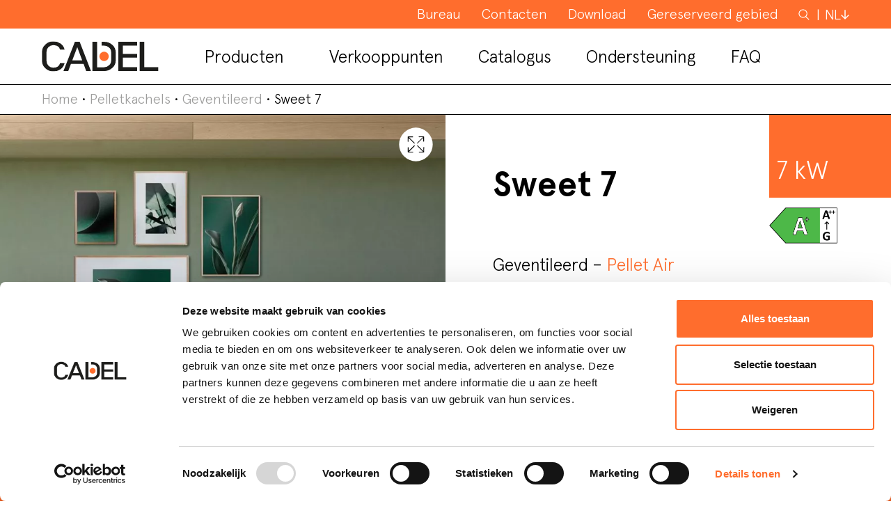

--- FILE ---
content_type: text/html; charset=UTF-8
request_url: https://cadelsrl.com/nl/product/sweet-7/
body_size: 22339
content:
<!DOCTYPE html>
<html lang="nl-NL" prefix="og: https://ogp.me/ns#">
<head>
	<script>(function(w,d,s,l,i){w[l]=w[l]||[];w[l].push({'gtm.start':new Date().getTime(),event:'gtm.js'});var f=d.getElementsByTagName(s)[0],j=d.createElement(s),dl=l!='dataLayer'?'&l='+l:'';j.async=true;j.src='https://www.googletagmanager.com/gtm.js?id='+i+dl;f.parentNode.insertBefore(j,f);})(window,document,'script','dataLayer','GTM-WM5NFB7');</script>
	<meta charset="UTF-8">
	<meta name="viewport" content="width=device-width, initial-scale=1, shrink-to-fit=no">
	<link rel="profile" href="https://gmpg.org/xfn/11">
	<script type="text/javascript" data-cookieconsent="ignore">window.dataLayer=window.dataLayer||[];function gtag(){dataLayer.push(arguments);}gtag("consent","default",{ad_user_data:"denied",ad_personalization:"denied",ad_storage:"denied",analytics_storage:"denied",functionality_storage:"denied",personalization_storage:"denied",security_storage:"granted",wait_for_update:500,});gtag("set","ads_data_redaction",true);</script>
<script type="text/javascript" data-cookieconsent="ignore">(function(w,d,s,l,i){w[l]=w[l]||[];w[l].push({'gtm.start':new Date().getTime(),event:'gtm.js'});var f=d.getElementsByTagName(s)[0],j=d.createElement(s),dl=l!=='dataLayer'?'&l='+l:'';j.async=true;j.src='https://www.googletagmanager.com/gtm.js?id='+i+dl;f.parentNode.insertBefore(j,f);})(window,document,'script','dataLayer','GTM-WM5NFB7');</script>
<script type="text/javascript" id="Cookiebot" src="https://consent.cookiebot.com/uc.js" data-implementation="wp" data-cbid="c2cb0797-d47c-44a2-b71f-b2ea708084c5" data-culture="NL" data-blockingmode="auto"></script>
<link rel="alternate" hreflang="it" href="https://cadelsrl.com/product/sweet-7/"/>
<link rel="alternate" hreflang="en" href="https://cadelsrl.com/en/product/sweet-7/"/>
<link rel="alternate" hreflang="fr" href="https://cadelsrl.com/fr/product/sweet-7/"/>
<link rel="alternate" hreflang="de" href="https://cadelsrl.com/de/product/sweet-7/"/>
<link rel="alternate" hreflang="es" href="https://cadelsrl.com/es/product/sweet-7/"/>
<link rel="alternate" hreflang="nl" href="https://cadelsrl.com/nl/product/sweet-7/"/>
<link rel="alternate" hreflang="x-default" href="https://cadelsrl.com/product/sweet-7/"/>

<!-- Search Engine Optimization door Rank Math - https://rankmath.com/ -->
<title>Sweet 7 - Cadel srl</title>
<meta name="description" content="Het verzorgde ontwerp, het gebruiksgemak, de upgrade van het vermogen naar 7kW en een innovatieve pelletkachel kenmerken deze restyling van Sweet 7."/>
<meta name="robots" content="follow, index, max-snippet:-1, max-video-preview:-1, max-image-preview:large"/>
<link rel="canonical" href="https://cadelsrl.com/nl/product/sweet-7/"/>
<meta property="og:locale" content="nl_NL"/>
<meta property="og:type" content="article"/>
<meta property="og:title" content="Sweet 7 - Cadel srl"/>
<meta property="og:description" content="Het verzorgde ontwerp, het gebruiksgemak, de upgrade van het vermogen naar 7kW en een innovatieve pelletkachel kenmerken deze restyling van Sweet 7."/>
<meta property="og:url" content="https://cadelsrl.com/nl/product/sweet-7/"/>
<meta property="og:site_name" content="Cadel SRL"/>
<meta property="og:updated_time" content="2025-08-28T07:42:56+00:00"/>
<meta property="og:image" content="https://cadelsrl.com/wp-content/uploads/2021/06/Sweet7_antracite.png"/>
<meta property="og:image:secure_url" content="https://cadelsrl.com/wp-content/uploads/2021/06/Sweet7_antracite.png"/>
<meta property="og:image:width" content="450"/>
<meta property="og:image:height" content="600"/>
<meta property="og:image:alt" content="Sweet 7"/>
<meta property="og:image:type" content="image/png"/>
<meta name="twitter:card" content="summary_large_image"/>
<meta name="twitter:title" content="Sweet 7 - Cadel srl"/>
<meta name="twitter:description" content="Het verzorgde ontwerp, het gebruiksgemak, de upgrade van het vermogen naar 7kW en een innovatieve pelletkachel kenmerken deze restyling van Sweet 7."/>
<meta name="twitter:image" content="https://cadelsrl.com/wp-content/uploads/2021/06/Sweet7_antracite.png"/>
<script type="application/ld+json" class="rank-math-schema">{"@context":"https://schema.org","@graph":[{"@type":"BreadcrumbList","@id":"https://cadelsrl.com/nl/product/sweet-7/#breadcrumb","itemListElement":[{"@type":"ListItem","position":"1","item":{"@id":"https://cadelsrl.com","name":"Home"}},{"@type":"ListItem","position":"2","item":{"@id":"https://cadelsrl.com/nl/product/","name":"Products"}},{"@type":"ListItem","position":"3","item":{"@id":"https://cadelsrl.com/nl/product/sweet-7/","name":"Sweet 7"}}]}]}</script>
<!-- /Rank Math WordPress SEO plugin -->

<link rel='dns-prefetch' href='//maps.googleapis.com'/>
<link rel="alternate" type="application/rss+xml" title="Cadel srl &raquo; feed" href="https://cadelsrl.com/nl/feed/"/>
<link rel="alternate" type="application/rss+xml" title="Cadel srl &raquo; reacties feed" href="https://cadelsrl.com/nl/comments/feed/"/>
<link rel="alternate" title="oEmbed (JSON)" type="application/json+oembed" href="https://cadelsrl.com/nl/wp-json/oembed/1.0/embed?url=https%3A%2F%2Fcadelsrl.com%2Fnl%2Fproduct%2Fsweet-7%2F"/>
<link rel="alternate" title="oEmbed (XML)" type="text/xml+oembed" href="https://cadelsrl.com/nl/wp-json/oembed/1.0/embed?url=https%3A%2F%2Fcadelsrl.com%2Fnl%2Fproduct%2Fsweet-7%2F&#038;format=xml"/>
<style id='wp-img-auto-sizes-contain-inline-css'>img:is([sizes=auto i],[sizes^="auto," i]){contain-intrinsic-size:3000px 1500px}</style>
<link rel='stylesheet' id='wpfb-css' href='//cadelsrl.com/wp-content/plugins/wp-filebase/A.wp-filebase.css,qt=1738067720,aver=3.4.4.pagespeed.cf.IXslX5pllV.css' media='all'/>
<style id='wp-emoji-styles-inline-css'>img.wp-smiley,img.emoji{display:inline!important;border:none!important;box-shadow:none!important;height:1em!important;width:1em!important;margin:0 .07em!important;vertical-align:-.1em!important;background:none!important;padding:0!important}</style>
<link rel='stylesheet' id='wp-block-library-css' href='https://cadelsrl.com/wp-includes/css/dist/block-library/A.style.min.css,qver=6.9.pagespeed.cf.Ey8Q_jRO3Z.css' media='all'/>
<style id='wp-block-paragraph-inline-css'>.is-small-text{font-size:.875em}.is-regular-text{font-size:1em}.is-large-text{font-size:2.25em}.is-larger-text{font-size:3em}.has-drop-cap:not(:focus):first-letter{float:left;font-size:8.4em;font-style:normal;font-weight:100;line-height:.68;margin:.05em .1em 0 0;text-transform:uppercase}body.rtl .has-drop-cap:not(:focus):first-letter{float:none;margin-left:.1em}p.has-drop-cap.has-background{overflow:hidden}:root :where(p.has-background){padding:1.25em 2.375em}:where(p.has-text-color:not(.has-link-color)) a{color:inherit}p.has-text-align-left[style*="writing-mode:vertical-lr"],p.has-text-align-right[style*="writing-mode:vertical-rl"]{rotate:180deg}</style>
<style id='global-styles-inline-css'>:root{--wp--preset--aspect-ratio--square:1;--wp--preset--aspect-ratio--4-3: 4/3;--wp--preset--aspect-ratio--3-4: 3/4;--wp--preset--aspect-ratio--3-2: 3/2;--wp--preset--aspect-ratio--2-3: 2/3;--wp--preset--aspect-ratio--16-9: 16/9;--wp--preset--aspect-ratio--9-16: 9/16;--wp--preset--color--black:#000;--wp--preset--color--cyan-bluish-gray:#abb8c3;--wp--preset--color--white:#fff;--wp--preset--color--pale-pink:#f78da7;--wp--preset--color--vivid-red:#cf2e2e;--wp--preset--color--luminous-vivid-orange:#ff6900;--wp--preset--color--luminous-vivid-amber:#fcb900;--wp--preset--color--light-green-cyan:#7bdcb5;--wp--preset--color--vivid-green-cyan:#00d084;--wp--preset--color--pale-cyan-blue:#8ed1fc;--wp--preset--color--vivid-cyan-blue:#0693e3;--wp--preset--color--vivid-purple:#9b51e0;--wp--preset--gradient--vivid-cyan-blue-to-vivid-purple:linear-gradient(135deg,#0693e3 0%,#9b51e0 100%);--wp--preset--gradient--light-green-cyan-to-vivid-green-cyan:linear-gradient(135deg,#7adcb4 0%,#00d082 100%);--wp--preset--gradient--luminous-vivid-amber-to-luminous-vivid-orange:linear-gradient(135deg,#fcb900 0%,#ff6900 100%);--wp--preset--gradient--luminous-vivid-orange-to-vivid-red:linear-gradient(135deg,#ff6900 0%,#cf2e2e 100%);--wp--preset--gradient--very-light-gray-to-cyan-bluish-gray:linear-gradient(135deg,#eee 0%,#a9b8c3 100%);--wp--preset--gradient--cool-to-warm-spectrum:linear-gradient(135deg,#4aeadc 0%,#9778d1 20%,#cf2aba 40%,#ee2c82 60%,#fb6962 80%,#fef84c 100%);--wp--preset--gradient--blush-light-purple:linear-gradient(135deg,#ffceec 0%,#9896f0 100%);--wp--preset--gradient--blush-bordeaux:linear-gradient(135deg,#fecda5 0%,#fe2d2d 50%,#6b003e 100%);--wp--preset--gradient--luminous-dusk:linear-gradient(135deg,#ffcb70 0%,#c751c0 50%,#4158d0 100%);--wp--preset--gradient--pale-ocean:linear-gradient(135deg,#fff5cb 0%,#b6e3d4 50%,#33a7b5 100%);--wp--preset--gradient--electric-grass:linear-gradient(135deg,#caf880 0%,#71ce7e 100%);--wp--preset--gradient--midnight:linear-gradient(135deg,#020381 0%,#2874fc 100%);--wp--preset--font-size--small:13px;--wp--preset--font-size--medium:20px;--wp--preset--font-size--large:36px;--wp--preset--font-size--x-large:42px;--wp--preset--spacing--20:.44rem;--wp--preset--spacing--30:.67rem;--wp--preset--spacing--40:1rem;--wp--preset--spacing--50:1.5rem;--wp--preset--spacing--60:2.25rem;--wp--preset--spacing--70:3.38rem;--wp--preset--spacing--80:5.06rem;--wp--preset--shadow--natural:6px 6px 9px rgba(0,0,0,.2);--wp--preset--shadow--deep:12px 12px 50px rgba(0,0,0,.4);--wp--preset--shadow--sharp:6px 6px 0 rgba(0,0,0,.2);--wp--preset--shadow--outlined:6px 6px 0 -3px #fff , 6px 6px #000;--wp--preset--shadow--crisp:6px 6px 0 #000}:where(.is-layout-flex){gap:.5em}:where(.is-layout-grid){gap:.5em}body .is-layout-flex{display:flex}.is-layout-flex{flex-wrap:wrap;align-items:center}.is-layout-flex > :is(*, div){margin:0}body .is-layout-grid{display:grid}.is-layout-grid > :is(*, div){margin:0}:where(.wp-block-columns.is-layout-flex){gap:2em}:where(.wp-block-columns.is-layout-grid){gap:2em}:where(.wp-block-post-template.is-layout-flex){gap:1.25em}:where(.wp-block-post-template.is-layout-grid){gap:1.25em}.has-black-color{color:var(--wp--preset--color--black)!important}.has-cyan-bluish-gray-color{color:var(--wp--preset--color--cyan-bluish-gray)!important}.has-white-color{color:var(--wp--preset--color--white)!important}.has-pale-pink-color{color:var(--wp--preset--color--pale-pink)!important}.has-vivid-red-color{color:var(--wp--preset--color--vivid-red)!important}.has-luminous-vivid-orange-color{color:var(--wp--preset--color--luminous-vivid-orange)!important}.has-luminous-vivid-amber-color{color:var(--wp--preset--color--luminous-vivid-amber)!important}.has-light-green-cyan-color{color:var(--wp--preset--color--light-green-cyan)!important}.has-vivid-green-cyan-color{color:var(--wp--preset--color--vivid-green-cyan)!important}.has-pale-cyan-blue-color{color:var(--wp--preset--color--pale-cyan-blue)!important}.has-vivid-cyan-blue-color{color:var(--wp--preset--color--vivid-cyan-blue)!important}.has-vivid-purple-color{color:var(--wp--preset--color--vivid-purple)!important}.has-black-background-color{background-color:var(--wp--preset--color--black)!important}.has-cyan-bluish-gray-background-color{background-color:var(--wp--preset--color--cyan-bluish-gray)!important}.has-white-background-color{background-color:var(--wp--preset--color--white)!important}.has-pale-pink-background-color{background-color:var(--wp--preset--color--pale-pink)!important}.has-vivid-red-background-color{background-color:var(--wp--preset--color--vivid-red)!important}.has-luminous-vivid-orange-background-color{background-color:var(--wp--preset--color--luminous-vivid-orange)!important}.has-luminous-vivid-amber-background-color{background-color:var(--wp--preset--color--luminous-vivid-amber)!important}.has-light-green-cyan-background-color{background-color:var(--wp--preset--color--light-green-cyan)!important}.has-vivid-green-cyan-background-color{background-color:var(--wp--preset--color--vivid-green-cyan)!important}.has-pale-cyan-blue-background-color{background-color:var(--wp--preset--color--pale-cyan-blue)!important}.has-vivid-cyan-blue-background-color{background-color:var(--wp--preset--color--vivid-cyan-blue)!important}.has-vivid-purple-background-color{background-color:var(--wp--preset--color--vivid-purple)!important}.has-black-border-color{border-color:var(--wp--preset--color--black)!important}.has-cyan-bluish-gray-border-color{border-color:var(--wp--preset--color--cyan-bluish-gray)!important}.has-white-border-color{border-color:var(--wp--preset--color--white)!important}.has-pale-pink-border-color{border-color:var(--wp--preset--color--pale-pink)!important}.has-vivid-red-border-color{border-color:var(--wp--preset--color--vivid-red)!important}.has-luminous-vivid-orange-border-color{border-color:var(--wp--preset--color--luminous-vivid-orange)!important}.has-luminous-vivid-amber-border-color{border-color:var(--wp--preset--color--luminous-vivid-amber)!important}.has-light-green-cyan-border-color{border-color:var(--wp--preset--color--light-green-cyan)!important}.has-vivid-green-cyan-border-color{border-color:var(--wp--preset--color--vivid-green-cyan)!important}.has-pale-cyan-blue-border-color{border-color:var(--wp--preset--color--pale-cyan-blue)!important}.has-vivid-cyan-blue-border-color{border-color:var(--wp--preset--color--vivid-cyan-blue)!important}.has-vivid-purple-border-color{border-color:var(--wp--preset--color--vivid-purple)!important}.has-vivid-cyan-blue-to-vivid-purple-gradient-background{background:var(--wp--preset--gradient--vivid-cyan-blue-to-vivid-purple)!important}.has-light-green-cyan-to-vivid-green-cyan-gradient-background{background:var(--wp--preset--gradient--light-green-cyan-to-vivid-green-cyan)!important}.has-luminous-vivid-amber-to-luminous-vivid-orange-gradient-background{background:var(--wp--preset--gradient--luminous-vivid-amber-to-luminous-vivid-orange)!important}.has-luminous-vivid-orange-to-vivid-red-gradient-background{background:var(--wp--preset--gradient--luminous-vivid-orange-to-vivid-red)!important}.has-very-light-gray-to-cyan-bluish-gray-gradient-background{background:var(--wp--preset--gradient--very-light-gray-to-cyan-bluish-gray)!important}.has-cool-to-warm-spectrum-gradient-background{background:var(--wp--preset--gradient--cool-to-warm-spectrum)!important}.has-blush-light-purple-gradient-background{background:var(--wp--preset--gradient--blush-light-purple)!important}.has-blush-bordeaux-gradient-background{background:var(--wp--preset--gradient--blush-bordeaux)!important}.has-luminous-dusk-gradient-background{background:var(--wp--preset--gradient--luminous-dusk)!important}.has-pale-ocean-gradient-background{background:var(--wp--preset--gradient--pale-ocean)!important}.has-electric-grass-gradient-background{background:var(--wp--preset--gradient--electric-grass)!important}.has-midnight-gradient-background{background:var(--wp--preset--gradient--midnight)!important}.has-small-font-size{font-size:var(--wp--preset--font-size--small)!important}.has-medium-font-size{font-size:var(--wp--preset--font-size--medium)!important}.has-large-font-size{font-size:var(--wp--preset--font-size--large)!important}.has-x-large-font-size{font-size:var(--wp--preset--font-size--x-large)!important}</style>

<style id='classic-theme-styles-inline-css'>.wp-block-button__link{color:#fff;background-color:#32373c;border-radius:9999px;box-shadow:none;text-decoration:none;padding:calc(.667em + 2px) calc(1.333em + 2px);font-size:1.125em}.wp-block-file__button{background:#32373c;color:#fff;text-decoration:none}</style>
<link rel='stylesheet' id='cbxuseronline-public-css' href='https://cadelsrl.com/wp-content/plugins/cbxuseronline/assets/css/A.cbxuseronline-public.css,qver=1.2.13.pagespeed.cf.1C-SUR5kpd.css' media='all'/>
<link rel='stylesheet' id='contact-form-7-css' href='https://cadelsrl.com/wp-content/plugins/contact-form-7/includes/css/A.styles.css,qver=5.4.2.pagespeed.cf.o23oxoKDT7.css' media='all'/>
<style id='wpcf7-redirect-script-frontend-css' media='all'>.popup-template .modal{opacity:0;-webkit-transition:all 250ms ease;-o-transition:all 250ms ease;transition:all 250ms ease}.popup-template .modal.is-open{opacity:1;-webkit-transition:all 250ms ease;-o-transition:all 250ms ease;transition:all 250ms ease}</style>
<style id='wpml-menu-item-0-css' media='all'>.wpml-ls-menu-item .wpml-ls-flag{display:inline;vertical-align:baseline}.wpml-ls-menu-item .wpml-ls-flag+span{margin-left:.3em}.rtl .wpml-ls-menu-item .wpml-ls-flag+span{margin-left:0;margin-right:.3em}ul .wpml-ls-menu-item a{display:flex;align-items:center}</style>
<style id='tc_pro_csca_country_auto_style-css' media='all'>.csca_hide{display:none}</style>
<link rel='stylesheet' id='search-filter-plugin-styles-css' href='https://cadelsrl.com/wp-content/plugins/search-filter-pro-2516/public/assets/css/A.search-filter.min.css,qver=2.5.16.pagespeed.cf.LQJw_1Kh78.css' media='all'/>
<link rel='stylesheet' id='understrap-styles-css' href='https://cadelsrl.com/wp-content/themes/cadel/css/theme.min.css,qver=0.9.7.1720700884.pagespeed.ce.Z_7V7CBNxl.css' media='all'/>
<link rel='stylesheet' id='understrap-styles-css-css' href='https://cadelsrl.com/wp-content/themes/cadel/style.css?ver=2.1768935094' media='all'/>
<link rel='stylesheet' id='wpdreams-asl-basic-css' href='https://cadelsrl.com/wp-content/plugins/ajax-search-lite/css/A.style.basic.css,qver=4.12.pagespeed.cf.U6206KIVHX.css' media='all'/>
<link rel='stylesheet' id='wpdreams-asl-instance-css' href='https://cadelsrl.com/wp-content/plugins/ajax-search-lite/css/A.style-underline.css,qver=4.12.pagespeed.cf.jGZKBeGgwl.css' media='all'/>
<style id='cf7cf-style-css' media='all'>[data-class="wpcf7cf_group"],.wpcf7cf_remove,.wpcf7cf_add{display:none}.wpcf7cf_repeater_sub{margin-bottom:20px}.wpcf7cf_repeater_controls,.wpcf7cf_step_controls{display:flex;justify-content:space-between;flex-wrap:wrap;margin-top:20px}.wpcf7cf_multistep .wpcf7cf_step{width:100%}.wpcf7cf_multistep .wpcf7cf_step .step-title{display:none}.wpcf7cf_multistep .wpcf7cf_steps-dots{display:flex;width:100%;margin-bottom:20px;flex-wrap:wrap}.wpcf7cf_multistep .wpcf7cf_steps-dots .dot .step-index{display:inline-block;border-radius:50%;background:#dfdfdf;color:#000;width:40px;height:40px;line-height:40px;text-align:center}.wpcf7cf_multistep .wpcf7cf_steps-dots .dot{border-bottom:5px solid #dfdfdf;text-align:center;flex:1;padding:15px;min-width:120px}.wpcf7cf_multistep .wpcf7cf_steps-dots .dot.completed{border-bottom:5px solid #333}.wpcf7cf_multistep .wpcf7cf_steps-dots .dot.active{border-bottom:5px solid #333;font-weight:bold}.wpcf7cf_multistep .wpcf7cf_steps-dots .dot.completed .step-index{background-color:#333;color:#fff}.wpcf7cf_multistep .wpcf7cf_steps-dots .dot.active .step-index{background-color:#333;color:#fff}.wpcf7cf_step_controls .disabled{pointer-events:none;cursor:default;opacity:.5}</style>
<script src="https://cadelsrl.com/wp-includes/js/jquery/jquery.min.js,qver=3.7.1.pagespeed.jm.PoWN7KAtLT.js" id="jquery-core-js"></script>
<script src="https://cadelsrl.com/wp-includes/js/jquery/jquery-migrate.min.js,qver=3.4.1.pagespeed.jm.bhhu-RahTI.js" id="jquery-migrate-js"></script>
<script id="tc_pro_csca_country_auto_script-js-extra">var tc_pro_csca_auto_ajax={"ajax_url":"https://cadelsrl.com/wp-admin/admin-ajax.php","nonce":"e297544c44","data":["License"]};</script>
<script src="https://cadelsrl.com/wp-content/plugins/country-state-city-dropdown-pro/assets/js/script.js,qver=6.9.pagespeed.jm.OPAy-WNpLW.js" id="tc_pro_csca_country_auto_script-js"></script>
<script id="search-filter-plugin-build-js-extra">var SF_LDATA={"ajax_url":"https://cadelsrl.com/wp-admin/admin-ajax.php","home_url":"https://cadelsrl.com/nl/","extensions":[]};</script>
<script src="https://cadelsrl.com/wp-content/plugins/search-filter-pro-2516/public/assets/js/search-filter-build.min.js,qver=2.5.16.pagespeed.jm.r2OFS2GamR.js" id="search-filter-plugin-build-js"></script>
<script src="https://cadelsrl.com/wp-content/plugins/search-filter-pro-2516/public/assets/js/chosen.jquery.min.js,qver=2.5.16.pagespeed.jm.zm5A53CfMc.js" id="search-filter-plugin-chosen-js"></script>
<link rel="https://api.w.org/" href="https://cadelsrl.com/nl/wp-json/"/><link rel="alternate" title="JSON" type="application/json" href="https://cadelsrl.com/nl/wp-json/wp/v2/products/5227"/><link rel="EditURI" type="application/rsd+xml" title="RSD" href="https://cadelsrl.com/xmlrpc.php?rsd"/>
<meta name="generator" content="WordPress 6.9"/>
<link rel='shortlink' href='https://cadelsrl.com/nl/?p=5227'/>
<meta name="generator" content="WPML ver:4.7.6 stt:37,1,4,3,27,2;"/>
<meta name="mobile-web-app-capable" content="yes">
<meta name="apple-mobile-web-app-capable" content="yes">
<meta name="apple-mobile-web-app-title" content="Cadel srl - ">
				
				<link rel="preload" as="style" href="//fonts.googleapis.com/css?family=Open+Sans&display=swap"/>
				<style type="text/css">@font-face {font-family:Open Sans;font-style:normal;font-weight:400;src:url(/cf-fonts/s/open-sans/5.0.20/greek-ext/400/normal.woff2);unicode-range:U+1F00-1FFF;font-display:swap;}@font-face {font-family:Open Sans;font-style:normal;font-weight:400;src:url(/cf-fonts/s/open-sans/5.0.20/vietnamese/400/normal.woff2);unicode-range:U+0102-0103,U+0110-0111,U+0128-0129,U+0168-0169,U+01A0-01A1,U+01AF-01B0,U+0300-0301,U+0303-0304,U+0308-0309,U+0323,U+0329,U+1EA0-1EF9,U+20AB;font-display:swap;}@font-face {font-family:Open Sans;font-style:normal;font-weight:400;src:url(/cf-fonts/s/open-sans/5.0.20/cyrillic-ext/400/normal.woff2);unicode-range:U+0460-052F,U+1C80-1C88,U+20B4,U+2DE0-2DFF,U+A640-A69F,U+FE2E-FE2F;font-display:swap;}@font-face {font-family:Open Sans;font-style:normal;font-weight:400;src:url(/cf-fonts/s/open-sans/5.0.20/hebrew/400/normal.woff2);unicode-range:U+0590-05FF,U+200C-2010,U+20AA,U+25CC,U+FB1D-FB4F;font-display:swap;}@font-face {font-family:Open Sans;font-style:normal;font-weight:400;src:url(/cf-fonts/s/open-sans/5.0.20/greek/400/normal.woff2);unicode-range:U+0370-03FF;font-display:swap;}@font-face {font-family:Open Sans;font-style:normal;font-weight:400;src:url(/cf-fonts/s/open-sans/5.0.20/latin/400/normal.woff2);unicode-range:U+0000-00FF,U+0131,U+0152-0153,U+02BB-02BC,U+02C6,U+02DA,U+02DC,U+0304,U+0308,U+0329,U+2000-206F,U+2074,U+20AC,U+2122,U+2191,U+2193,U+2212,U+2215,U+FEFF,U+FFFD;font-display:swap;}@font-face {font-family:Open Sans;font-style:normal;font-weight:400;src:url(/cf-fonts/s/open-sans/5.0.20/latin-ext/400/normal.woff2);unicode-range:U+0100-02AF,U+0304,U+0308,U+0329,U+1E00-1E9F,U+1EF2-1EFF,U+2020,U+20A0-20AB,U+20AD-20CF,U+2113,U+2C60-2C7F,U+A720-A7FF;font-display:swap;}@font-face {font-family:Open Sans;font-style:normal;font-weight:400;src:url(/cf-fonts/s/open-sans/5.0.20/cyrillic/400/normal.woff2);unicode-range:U+0301,U+0400-045F,U+0490-0491,U+04B0-04B1,U+2116;font-display:swap;}</style>
				<style>.recentcomments a{display:inline!important;padding:0!important;margin:0!important}</style>			            <style>div[id*="ajaxsearchlitesettings"].searchsettings .asl_option_inner label{font-size:0!important;color:rgba(0,0,0,0)}div[id*="ajaxsearchlitesettings"].searchsettings .asl_option_inner label:after{font-size:11px!important;position:absolute;top:0;left:0;z-index:1}.asl_w_container{width:100%;margin:0 0 0 0;min-width:200px}div[id*="ajaxsearchlite"].asl_m{width:100%}div[id*="ajaxsearchliteres"].wpdreams_asl_results div.resdrg span.highlighted{font-weight:bold;color:#000;background-color:#faccae}div[id*="ajaxsearchliteres"].wpdreams_asl_results .results img.asl_image{width:180px;height:180px;object-fit:contain}div.asl_r .results{max-height:none}.asl_w,.asl_w *{font-family:"Apercu"!important}.asl_m input[type="search"]::placeholder{font-family:"Apercu"!important}.asl_m input[type="search"]::-webkit-input-placeholder{font-family:"Apercu"!important}.asl_m input[type="search"]::-moz-placeholder{font-family:"Apercu"!important}.asl_m input[type="search"]:-ms-input-placeholder{font-family:"Apercu"!important}div.asl_r.asl_w.vertical .results .item::after{display:block;position:absolute;bottom:0;content:'';height:1px;width:100%;background:#d8d8d8}div.asl_r.asl_w.vertical .results .item.asl_last_item::after{display:none}</style>
			            <link rel="icon" href="https://cadelsrl.com/wp-content/uploads/2021/10/xcropped-logo-cadel-srl-footer-01-1-32x32.png.pagespeed.ic.CgUAirKNMu.webp" sizes="32x32"/>
<link rel="icon" href="https://cadelsrl.com/wp-content/uploads/2021/10/xcropped-logo-cadel-srl-footer-01-1-192x192.png.pagespeed.ic.xUhVLhI1II.webp" sizes="192x192"/>
<link rel="apple-touch-icon" href="https://cadelsrl.com/wp-content/uploads/2021/10/xcropped-logo-cadel-srl-footer-01-1-180x180.png.pagespeed.ic.IhUzJIhqv3.webp"/>
<meta name="msapplication-TileImage" content="https://cadelsrl.com/wp-content/uploads/2021/10/cropped-logo-cadel-srl-footer-01-1-270x270.png"/>
		<style id="wp-custom-css">.max-width-100{max-width:100%!important}.br{display:inline-block;width:100%}.tooltip>.tooltip-inner{background-color:#f4f0f1;color:#000;border-radius:0;padding:15px;text-align:left;max-width:350px;width:350px}.tooltip{margin-top:10px;margin-bottom:10px}.tooltip.bs-tooltip-auto[x-placement^="top"] .arrow::before,.tooltip.bs-tooltip-top .arrow::before{margin-left:-6px;content:"";border-width:10px 10px 0;border-top-color:#f4f0f1}.tooltip.bs-tooltip-auto[x-placement^="bottom"] .arrow::before,.tooltip.bs-tooltip-bottom .arrow::before{margin-left:-6px;content:"";border-width:0 10px 10px;border-bottom-color:#f4f0f1}.tooltip.show{opacity:1}.legend-tooltip{cursor:pointer}.text-icon-center{right:30px}.coloreform{background-color:#fae0d7}.bg-light-orange{background-color:#fae0d7}.arrow-down{border-width:0 2px 2px 0}@media (max-width:575.98px){.arrow-down{display:none}}</style>
			</head>
		
	<body class="wp-singular products-template-default single single-products postid-5227 wp-custom-logo wp-embed-responsive wp-theme-cadel group-blog" itemscope itemtype="http://schema.org/WebSite">
	
<!-- Google Tag Manager (noscript) -->
<noscript><iframe src="https://www.googletagmanager.com/ns.html?id=GTM-WM5NFB7" height="0" width="0" style="display:none;visibility:hidden"></iframe></noscript>
<!-- End Google Tag Manager (noscript) -->
<div class="site" id="page">

	<!-- ******************* The Navbar Area ******************* -->
	<div id="wrapper-navbar">

		<a class="skip-link sr-only sr-only-focusable" href="#content">Skip to content</a>
			
			<div class="container-fluid bg-orange container-top-menu">
				<nav id="main-nav" class="navbar navbar-expand-xl navbar-dark" aria-labelledby="main-nav-label">
											    				<nav id="nav-secondary_menu" class="white d-none d-xl-block" role="navigation" itemscope="itemscope" itemtype="https://schema.org/SiteNavigationElement">
	    					<ul id="secondary_menu" class="container-menu d-flex list-unstyled">
							    							    							    		<li class="menu-item">
						    										    				<a href="https://cadelsrl.com/nl/bureau/" itemprop="url" class="" title="Bureau">
								    				<span class="menu-text">Bureau</span>
								    			</a>
								    								    									    		</li>
							    							    							    		<li class="menu-item">
						    										    				<a href="https://cadelsrl.com/nl/contacten/" itemprop="url" class="" title="Contacten">
								    				<span class="menu-text">Contacten</span>
								    			</a>
								    								    									    		</li>
							    							    							    		<li class="menu-item">
						    										    				<a href="https://cadelsrl.com/nl/download-area/" itemprop="url" class="" title="Download">
								    				<span class="menu-text">Download</span>
								    			</a>
								    								    									    		</li>
							    							    							    		<li class="menu-item">
						    																	    <a href="https://www.mczgroup.com/en/area/cadel/" target="_blank" title="Gereserveerd gebied">
														    	<span class="menu-text">Gereserveerd gebied</span>
														    </a>
																				    									    		</li>
							    							</ul>
						</nav>
					
					
						<!-- Your site title as branding in the menu -->
												<!-- end custom logo -->

						<!-- The WordPress Menu goes here -->
						<div id="navbarNavDropdown" class="collapse navbar-collapse"><ul id="top-menu" class="navbar-nav ml-auto"><li itemscope="itemscope" itemtype="https://www.schema.org/SiteNavigationElement" id="menu-item-9119" class="menu-search menu-item menu-item-type-post_type menu-item-object-page menu-item-9119 nav-item"><a title="Zoeken" href="https://cadelsrl.com/nl/zoeken/" class="nav-link">Zoeken</a></li>
<li itemscope="itemscope" itemtype="https://www.schema.org/SiteNavigationElement" id="menu-item-wpml-ls-21-nl" class="menu-item wpml-ls-slot-21 wpml-ls-item wpml-ls-item-nl wpml-ls-current-language wpml-ls-menu-item wpml-ls-last-item menu-item-type-wpml_ls_menu_item menu-item-object-wpml_ls_menu_item menu-item-has-children dropdown menu-item-wpml-ls-21-nl nav-item"><a title="Schakel over naar NL" href="#" data-toggle="dropdown" aria-haspopup="true" aria-expanded="false" class="dropdown-toggle nav-link" id="menu-item-dropdown-wpml-ls-21-nl"><span lang="nl">NL</span></a>
<ul class="dropdown-menu" aria-labelledby="menu-item-dropdown-wpml-ls-21-nl" role="menu">
	<li itemscope="itemscope" itemtype="https://www.schema.org/SiteNavigationElement" id="menu-item-wpml-ls-21-it" class="menu-item wpml-ls-slot-21 wpml-ls-item wpml-ls-item-it wpml-ls-menu-item wpml-ls-first-item menu-item-type-wpml_ls_menu_item menu-item-object-wpml_ls_menu_item menu-item-wpml-ls-21-it nav-item"><a title="Schakel over naar IT" href="https://cadelsrl.com/product/sweet-7/" class="dropdown-item"><span lang="it">IT</span></a></li>
	<li itemscope="itemscope" itemtype="https://www.schema.org/SiteNavigationElement" id="menu-item-wpml-ls-21-en" class="menu-item wpml-ls-slot-21 wpml-ls-item wpml-ls-item-en wpml-ls-menu-item menu-item-type-wpml_ls_menu_item menu-item-object-wpml_ls_menu_item menu-item-wpml-ls-21-en nav-item"><a title="Schakel over naar EN" href="https://cadelsrl.com/en/product/sweet-7/" class="dropdown-item"><span lang="en">EN</span></a></li>
	<li itemscope="itemscope" itemtype="https://www.schema.org/SiteNavigationElement" id="menu-item-wpml-ls-21-fr" class="menu-item wpml-ls-slot-21 wpml-ls-item wpml-ls-item-fr wpml-ls-menu-item menu-item-type-wpml_ls_menu_item menu-item-object-wpml_ls_menu_item menu-item-wpml-ls-21-fr nav-item"><a title="Schakel over naar FR" href="https://cadelsrl.com/fr/product/sweet-7/" class="dropdown-item"><span lang="fr">FR</span></a></li>
	<li itemscope="itemscope" itemtype="https://www.schema.org/SiteNavigationElement" id="menu-item-wpml-ls-21-de" class="menu-item wpml-ls-slot-21 wpml-ls-item wpml-ls-item-de wpml-ls-menu-item menu-item-type-wpml_ls_menu_item menu-item-object-wpml_ls_menu_item menu-item-wpml-ls-21-de nav-item"><a title="Schakel over naar DE" href="https://cadelsrl.com/de/product/sweet-7/" class="dropdown-item"><span lang="de">DE</span></a></li>
	<li itemscope="itemscope" itemtype="https://www.schema.org/SiteNavigationElement" id="menu-item-wpml-ls-21-es" class="menu-item wpml-ls-slot-21 wpml-ls-item wpml-ls-item-es wpml-ls-menu-item menu-item-type-wpml_ls_menu_item menu-item-object-wpml_ls_menu_item menu-item-wpml-ls-21-es nav-item"><a title="Schakel over naar ES" href="https://cadelsrl.com/es/product/sweet-7/" class="dropdown-item"><span lang="es">ES</span></a></li>
</ul>
</li>
</ul></div>					
				</nav><!-- .site-navigation -->
			</div>
			<div class="container-fluid container-main-menu">
				<div class="row">
					<div class="col-12 col-xl-2 col-logo">
						<a href="https://cadelsrl.com/nl/">
													   		<img width="1" height="1" src="https://cadelsrl.com/wp-content/uploads/2021/06/logo-cadel-srl-footer.svg" class="img-responsive logo-header" alt="" decoding="async"/>													</a>
						<span class="navbar-toggler">
							<span class="navbar-toggler-icon"></span>
						</span>
					</div>
					<div class="col-12 col-xl-10 col-link">
								    	<nav id="nav-main_menu" role="navigation" itemscope="itemscope" itemtype="https://schema.org/SiteNavigationElement">
		    		<ul id="main_menu" class="container-menu d-flex text-right text-xl-center">
								 								  				    		<li id="main-menu-item-1" class="menu-item menu-item-has-children">
				    								    			<span class="menu-text has-dropdown">Producten</span>
					    						    															<div class="dropdown-item container-fluid">
													<div class="separatore-macro_tipologia_prodotto"></div>
													<ul class="container-sub-menu text-left">
																																																											<li class="sub-menu-item">
																	<span class="sub-menu-item-title">
																		
																																    				<a href="https://cadelsrl.com/nl/pelletkachels/" itemprop="url" class="" title="Pelletkachels">
															    				<span class="sub-menu-title">Pelletkachels</span>
															    																			    			</a>
															    			<a class="m-t-25 button" title="Pelletkachels" href="https://cadelsrl.com/nl/pelletkachels/">Alle producten</a>
															    																			</span>
																	<ul>
																																																																																																    	<li>
																	    				<a href="https://cadelsrl.com/nl/pelletkachels/geventileerde-pelletkachels/" itemprop="url" class="" title="Geventileerde pelletkachels">
																		    				<img width="1" height="1" src="https://cadelsrl.com/wp-content/uploads/2021/06/01_Icone-CADEL-stufe_pellet_ventilate.svg" class="attachment-full size-full" alt="" decoding="async"/>																		    				<span class="sub-menu-text"><p>Geventileerde<br/>
pelletkachels</p>
</span>
																		    			</a>
																		    		</li>
																	   																				  																																																													    	<li>
																	    				<a href="https://cadelsrl.com/nl/pelletkachels/gekanaliseerd-pelletkachels/" itemprop="url" class="" title="Gekanaliseerd pelletkachels">
																		    				<img width="1" height="1" src="https://cadelsrl.com/wp-content/uploads/2022/09/02_icone_menu_stufe-a-pellet-canalizzate.svg" class="attachment-full size-full" alt="" decoding="async"/>																		    				<span class="sub-menu-text"><p>Gekanaliseerde<br/>
pelletkachels</p>
</span>
																		    			</a>
																		    		</li>
																	   																				  																																																													    	<li>
																	    				<a href="https://cadelsrl.com/nl/pelletkachels/hydro-pelletkachels/" itemprop="url" class="" title="Hydro-pelletkachels">
																		    				<img width="1" height="1" src="https://cadelsrl.com/wp-content/uploads/2021/06/03_Icone-CADEL-stufe_pellet_idro.svg" class="attachment-full size-full" alt="" decoding="async"/>																		    				<span class="sub-menu-text"><p>Hydro<br/>
pelletkachels</p>
</span>
																		    			</a>
																		    		</li>
																	   																				  																																																													    	<li>
																	    				<a href="https://cadelsrl.com/nl/pelletkachels/inbouw-pelletkachel/" itemprop="url" class="" title="Inbouw pelletkachel">
																		    				<img width="1" height="1" src="https://cadelsrl.com/wp-content/uploads/2021/06/04_Icone-CADEL-inserti_pellet_camino.svg" class="attachment-full size-full" alt="" decoding="async"/>																		    				<span class="sub-menu-text"><p>Inbouw<br/>
pelletkachel</p>
</span>
																		    			</a>
																		    		</li>
																	   																				  																																																									<li class="cta-guide-prod">
															    				<a class="bg-light-orange" href="https://lp.cadelsrl.com/nl/interactieve-keuzegids" itemprop="url" class="" title="">
															    					<div class="p-l-10 p-r-10 p-b-10 p-t-10 w-100 h-100">
																	    																					    				<span class="sub-menu-text"><p><strong>Koopgids</strong><br/>
ontdek de verschillende categorieën en types Cadel kachels</p>
</span>
																	    			</div>
																    			</a>
																    		</li>
																    																	 	</ul>
													   			</li>
													  																		<li class="sub-menu-item">
																	<span class="sub-menu-item-title">
																		
																																    				<a href="https://cadelsrl.com/nl/hout/" itemprop="url" class="" title="Hout">
															    				<span class="sub-menu-title">Hout</span>
															    																			    			</a>
															    			<a class="m-t-25 button" title="Hout" href="https://cadelsrl.com/nl/hout/">Alle producten</a>
															    																			</span>
																	<ul>
																																																																																																    	<li>
																	    				<a href="https://cadelsrl.com/nl/hout/houtkachels-cadel/" itemprop="url" class="" title="Houtkachels">
																		    				<img width="1" height="1" src="https://cadelsrl.com/wp-content/uploads/2024/05/Icone-CADEL-stufe_legna.svg" class="attachment-full size-full" alt="" decoding="async"/>																		    				<span class="sub-menu-text"><p>Houtkachels</p>
</span>
																		    			</a>
																		    		</li>
																	   																				  																																																													    	<li>
																	    				<a href="https://cadelsrl.com/nl/hout/fornuizen/" itemprop="url" class="" title="Fornuizen">
																		    				<img width="1" height="1" src="https://cadelsrl.com/wp-content/uploads/2024/05/Icone-CADEL-cucine_legna.svg" class="attachment-full size-full" alt="" decoding="async"/>																		    				<span class="sub-menu-text"><p>Fornuizen</p>
</span>
																		    			</a>
																		    		</li>
																	   																				  																																																						 	</ul>
													   			</li>
													  															 														</ul>
												</div>
																										    		</li>
				    									  				    		<li id="main-menu-item-2" class="menu-item">
				    			 
					    								    				<a href="https://cadelsrl.com/nl/verkooppunten/" itemprop="url" class="" title="Verkooppunten">
						    				<span class="menu-text">Verkooppunten</span>
						    			</a>
						    							    								    						    																		    		</li>
				    									  				    		<li id="main-menu-item-3" class="menu-item">
				    			 
					    								    				<a href="https://cadelsrl.com/nl/catalogus/" itemprop="url" class="" title="Catalogus">
						    				<span class="menu-text">Catalogus</span>
						    			</a>
						    							    								    						    																		    		</li>
				    									  				    		<li id="main-menu-item-4" class="menu-item">
				    			 
					    								    				<a href="https://cadelsrl.com/nl/hub-assistentie/" itemprop="url" class="" title="Hub assistentie">
						    				<span class="menu-text">Ondersteuning</span>
						    			</a>
						    							    								    						    																		    		</li>
				    									  				    		<li id="main-menu-item-5" class="menu-item">
				    			 
					    								    				<a href="https://cadelsrl.com/nl/veelgestelde-vragen/" itemprop="url" class="" title="Veelgestelde vragen">
						    				<span class="menu-text">FAQ</span>
						    			</a>
						    							    								    						    																		    		</li>
				    									  								</ul>
							</nav>
														    				<nav id="nav-secondary_menu" class="white d-block d-xl-none bg-orange white" role="navigation" itemscope="itemscope" itemtype="https://schema.org/SiteNavigationElement">
		    					<ul id="secondary_menu" class="container-menu d-flex list-unstyled">
								    								    								    		<li class="menu-item" style="order: 0">
							    											    				<a href="https://cadelsrl.com/nl/bureau/" itemprop="url" class="" title="Bureau">
									    				<span class="menu-text">Bureau</span>
									    			</a>
									    									    										    		</li>
								    								    								    		<li class="menu-item" style="order: 2">
							    											    				<a href="https://cadelsrl.com/nl/contacten/" itemprop="url" class="" title="Contacten">
									    				<span class="menu-text">Contacten</span>
									    			</a>
									    									    										    		</li>
								    								    								    		<li class="menu-item" style="order: ">
							    											    				<a href="https://cadelsrl.com/nl/download-area/" itemprop="url" class="" title="Download">
									    				<span class="menu-text">Download</span>
									    			</a>
									    									    										    		</li>
								    								    								    		<li class="menu-item" style="order: 3">
							    															    <a href="https://www.mczgroup.com/en/area/cadel/" target="_blank" title="Gereserveerd gebied">
												    	<span class="menu-text">Gereserveerd gebied</span>
												    </a>
																			    										    		</li>
								    								</ul>
							</nav>
												 
							<div id="nav-social_menu" class="col-social align-items-center d-xl-none d-flex">
																											<a target="_blank" class="social-link" title="instagram" href="https://www.instagram.com/cadelsrl/">
																							<div class="img-standard svg-social-link"><?xml version="1.0" encoding="UTF-8"?><svg id="a" xmlns="http://www.w3.org/2000/svg" viewBox="0 0 31 31"><path d="m15.5.75C7.35.75.75,7.35.75,15.5s6.61,14.75,14.75,14.75,14.75-6.6,14.75-14.75S23.65.75,15.5.75" fill="none" stroke="#1d1d1b" stroke-miterlimit="10" stroke-width=".5"/><path d="m18.78,23.92h-6.57c-2.71,0-4.91-2.2-4.91-4.91v-6.57c0-2.71,2.2-4.92,4.91-4.92h6.57c2.71,0,4.92,2.21,4.92,4.92v6.57c0,2.71-2.21,4.91-4.92,4.91Zm-6.57-15.4c-2.16,0-3.91,1.76-3.91,3.92v6.57c0,2.16,1.75,3.91,3.91,3.91h6.57c2.16,0,3.92-1.75,3.92-3.91v-6.57c0-2.16-1.76-3.92-3.92-3.92h-6.57Zm3.29,11.25c-2.23,0-4.04-1.81-4.04-4.04s1.81-4.04,4.04-4.04,4.04,1.81,4.04,4.04-1.81,4.04-4.04,4.04Zm0-7.08c-1.68,0-3.04,1.36-3.04,3.04s1.36,3.04,3.04,3.04,3.04-1.36,3.04-3.04-1.36-3.04-3.04-3.04Z"/><path d="m19.91,12.61c-.72,0-1.29-.58-1.29-1.29s.58-1.29,1.29-1.29,1.29.58,1.29,1.29-.58,1.29-1.29,1.29"/></svg></div>
																																													</a>
																																				<a target="_blank" class="social-link" title="linkedin" href="https://www.linkedin.com/company/cadel-srl/">
																							<div class="img-standard svg-social-link"><?xml version="1.0" encoding="UTF-8"?>
<svg id="a" data-name="Livello 1" xmlns="http://www.w3.org/2000/svg" viewBox="0 0 31 31">
  <path d="M15.5,.94C7.46,.94,.95,7.46,.95,15.5s6.52,14.56,14.56,14.56,14.55-6.52,14.55-14.56S23.54,.94,15.5,.94" fill="none" stroke="#1d1d1b" stroke-miterlimit="10" stroke-width=".5"/>
  <rect x="7.3" y="12.47" width="3.56" height="10.6"/>
  <path d="M9.08,11.06c-.99,0-1.78-.79-1.78-1.77s.8-1.77,1.78-1.77,1.78,.79,1.78,1.77-.8,1.77-1.78,1.77"/>
  <path d="M23.7,23.07h-3.43v-5.16c0-1.23-.02-2.81-1.78-2.81s-2.06,1.34-2.06,2.72v5.25h-3.43V12.47h3.29v1.45h.05c.46-.83,1.58-1.71,3.24-1.71,3.47,0,4.11,2.2,4.11,5.05v5.82Z"/>
</svg></div>
																																													</a>
																																				<a target="_blank" class="social-link" title="facebook" href="https://www.facebook.com/cadelsrlitalia">
																							<div class="img-standard svg-social-link"><svg id="a" xmlns="http://www.w3.org/2000/svg" viewBox="0 0 31 31"><path d="m15.5.75C7.35.75.75,7.35.75,15.5s6.61,14.75,14.75,14.75,14.75-6.6,14.75-14.75S23.65.75,15.5.75" fill="none" stroke="#1d1d1b" stroke-miterlimit="10" stroke-width=".5"/><path d="m13.31,15.02h-1.74v-2.63h1.76c0-.77-.02-1.51,0-2.24.05-1.4.78-2.41,1.99-2.75.49-.13,1.01-.21,1.52-.23.85-.04,1.7,0,2.57,0v2.61h-1.26c-1.17,0-1.34.18-1.35,1.35v1.26h2.63l-.3,2.63h-2.34v7.86h-3.49v-7.86h0Z"/></svg></div>
																																													</a>
																								</div>
											</div>
									</div>
			</div>
			</div><!-- #wrapper-navbar end -->
<div class="wrapper" id="single-product-wrapper">
			<main class="site-main" id="main">
			<div class="container-fluid">
				<div class="row">
					<div class="col-12 breadcrumbs">
												<nav aria-label="breadcrumbs" class="rank-math-breadcrumb">
							<p>
								<a href="https://cadelsrl.com/nl/">Home</a><span class="separator"> • </span>
																	<a href="https://cadelsrl.com/nl/pelletkachels/">Pelletkachels</a>
									<span class="separator"> • </span>
																									<a href="https://cadelsrl.com/nl/pelletkachels/geventileerde-pelletkachels/">Geventileerd</a>
									<span class="separator"> • </span>
																<span class="last">Sweet 7</span>
							</p>
						</nav>
					</div>
				</div>
			</div>
			<div class="container-fluid no-padding"><hr class="m-b-0 m-t-0"></div>
			
			<div class="container-fluid no-padding position-relative">
				<div class="nominal-power bg-orange d-none d-lg-block"><span class="white h2">7 kW</span></div>
				<img class="energy-rating-img d-none d-lg-block" src="https://cadelsrl.com/wp-content/themes/cadel/images/energy-class/xa+.png.pagespeed.ic.F7igJqiQ50.webp" alt="a+">
								<div class="row no-margin">
					<div class="col-12 col-lg-6 no-padding">
																			<div class="swiper-container swiper-product">
						      	<ul class="swiper-wrapper my-gallery list-unstyled" itemscope itemtype="http://schema.org/ImageGallery">
						      								      			<li class="swiper-slide" itemprop="associatedMedia" itemscope itemtype="http://schema.org/ImageObject">
						      														    	<a class="d-block h-100" data-src="https://cadelsrl.com/wp-content/uploads/2021/06/sweet_1.jpg" data-title="" href="https://cadelsrl.com/wp-content/uploads/2021/06/sweet_1.jpg" itemprop="contentUrl" data-size="900x1000" alt="">
										    		<figure class="d-block h-100">
										    			<img src="https://cadelsrl.com/wp-content/uploads/2021/06/xsweet_1.jpg.pagespeed.ic.EfAWEoFlK1.webp" itemprop="thumbnail" alt="" class="swiper-lazy img-full"/>
										    			
										    			<div class="swiper-lazy-preloader"></div>
										    		</figure>
										    	</a>
										    										</li>
								    						      			<li class="swiper-slide" itemprop="associatedMedia" itemscope itemtype="http://schema.org/ImageObject">
						      														    	<a class="d-block h-100" data-src="https://cadelsrl.com/wp-content/uploads/2021/06/Sweet-7-stufe-a-pellet-ventilate-cadel-5.jpg" data-title="" href="https://cadelsrl.com/wp-content/uploads/2021/06/Sweet-7-stufe-a-pellet-ventilate-cadel-5.jpg" itemprop="contentUrl" data-size="900x1000" alt="">
										    		<figure class="d-block h-100">
										    			<img src="https://cadelsrl.com/wp-content/uploads/2021/06/xSweet-7-stufe-a-pellet-ventilate-cadel-5.jpg.pagespeed.ic.aIQYNwHjuv.webp" itemprop="thumbnail" alt="" class="swiper-lazy img-full"/>
										    			
										    			<div class="swiper-lazy-preloader"></div>
										    		</figure>
										    	</a>
										    										</li>
								    						      			<li class="swiper-slide" itemprop="associatedMedia" itemscope itemtype="http://schema.org/ImageObject">
						      														    	<a class="d-block h-100" data-src="https://cadelsrl.com/wp-content/uploads/2021/06/sweet.jpg" data-title="" href="https://cadelsrl.com/wp-content/uploads/2021/06/sweet.jpg" itemprop="contentUrl" data-size="900x1000" alt="">
										    		<figure class="d-block h-100">
										    			<img src="https://cadelsrl.com/wp-content/uploads/2021/06/xsweet.jpg.pagespeed.ic.ACAsKslAqE.webp" itemprop="thumbnail" alt="" class="swiper-lazy img-full"/>
										    			
										    			<div class="swiper-lazy-preloader"></div>
										    		</figure>
										    	</a>
										    										</li>
								    						      	</ul>
						      	<div class="swiper-pagination"></div>
						      	<div class="swiper-button-prev"></div>
								<div class="swiper-button-next"></div>
						      	<div class="icon-zoom"></div>
						    </div>
											</div>
					<div class="col-12 col-lg-6 no-padding">
						<div id="summary-products">
							<div class="row no-margin">
								<div class="col-12 col-lg-7 col-xl-9 offset-xl-1 p-l-lg-30">
									<h1 class="m-t-70 m-b-50 title-prod"><b>Sweet 7</b></h1>
									<div class="d-block d-lg-none m-b-50">
										<div class="nominal-power orange d-inline-block"><span class="h2">7 kW</span></div>
										<img class="energy-rating-img" src="https://cadelsrl.com/wp-content/themes/cadel/images/energy-class/xa+.png.pagespeed.ic.F7igJqiQ50.webp" alt="a+">
																			</div>
								</div>
								<div class="col-12 col-lg-11 col-xl-10 offset-xl-1 p-l-lg-30">
									<span class="h3">
										Geventileerd – <span class="orange">Pellet Air</span>									</span>
									<div class="m-t-30 m-b-20">
										<p class="p1">Het verzorgde ontwerp, het gebruiksgemak, de upgrade van het vermogen naar 7kW en een innovatieve pelletkachel kenmerken deze restyling van Sweet 7. Vereenvoudigde vormen met metalen bekledingen, verkrijgbaar in 3 kleuren. Gebruiksgemak dankzij de bedieningsdisplay en wifi.</p>

<p>&nbsp;</p>
<div style="clear:both;"></div>									</div>
									<hr class="m-t-20 m-b-15 divider-summary">
																		   	<div class="row">
										    												    	<div class="col-6 m-b-15">
												    		<div class="">
													        	<p><b>Min/max verwarmbaar oppervlakte</b><br>83/200 m<sup>3</sup></p>
													        </div>
													    </div>
										    														    	<div class="col-6 m-b-15">
												    		<div class="">
													        	<p><b>Inhoud van reservoir</b><br>15 kg</p>
													        </div>
													    </div>
										    											    </div>
																											   	<div class="row m-t-40 m-b-20 ">
										    <span class="d-none">667</span>											    															    	<div class="col-6 col-sm-4 col-md-3 col-xl-20 m-b-15">
													    		<div class="">
													    			<img width="1" height="1" src="https://cadelsrl.com/wp-content/uploads/2021/06/09_Icone-CADEL_Shield-Una-innovativa-caldaia-composta-da-due-gusci-.svg" class="icon-feature skip-lazy wp-post-image" alt="" decoding="async"/>														       		<p class="m-t-10 break-text">Shield</p>
														       	</div>
														    </div>
										    			<span class="d-none">594</span>											    															    	<div class="col-6 col-sm-4 col-md-3 col-xl-20 m-b-15">
													    		<div class="">
													    			<img width="1" height="1" src="https://cadelsrl.com/wp-content/uploads/2021/06/03_Icone-CADEL_Camera-stagna-1.svg" class="icon-feature skip-lazy wp-post-image" alt="" decoding="async"/>														       		<p class="m-t-10 break-text">Hermetisch afgedichte kamer</p>
														       	</div>
														    </div>
										    			<span class="d-none">607</span>											    															    	<div class="col-6 col-sm-4 col-md-3 col-xl-20 m-b-15">
													    		<div class="">
													    			<img width="1" height="1" src="https://cadelsrl.com/wp-content/uploads/2021/06/04_Icone-CADEL_Braciere-in-ghisa.svg" class="icon-feature skip-lazy wp-post-image" alt="" decoding="async"/>														       		<p class="m-t-10 break-text">Gietijzeren vuurpot</p>
														       	</div>
														    </div>
										    			<span class="d-none"></span><span class="d-none">715</span>											    															    	<div class="col-6 col-sm-4 col-md-3 col-xl-20 m-b-15">
													    		<div class=" legend-tooltip" data-toggle="tooltip" data-placement="bottom" data-html="true" title="<p>Voor afstandsbediening van de kachel via de speciale smartphone-applicatie</p>">
													    			<img width="1" height="1" src="https://cadelsrl.com/wp-content/uploads/2021/06/Wi-fi-e-Bluetooth-integrati_Wi-Fi-e-BT.svg" class="icon-feature skip-lazy wp-post-image" alt="" decoding="async" loading="lazy"/>														       		<p class="m-t-10 break-text">Geïntegreerde Wi-Fi en Bluetooth</p>
														       	</div>
														    </div>
										    			<span class="d-none">924</span>											    															    	<div class="col-6 col-sm-4 col-md-3 col-xl-20 m-b-15">
													    		<div class="">
													    			<img width="1" height="1" src="https://cadelsrl.com/wp-content/uploads/2021/06/28_Icone-CADEL_Scarico-fumi-posteriore.svg" class="icon-feature skip-lazy wp-post-image" alt="" decoding="async" loading="lazy"/>														       		<p class="m-t-10 break-text">Rookafvoer aan de achterkant</p>
														       	</div>
														    </div>
										    												    </div>
																										</div>
							</div>
						</div>
					</div>
				</div><!-- .row -->
				<hr class="m-t-0 m-b-0">
			</div><!-- #content -->

			<div class="container-fluid no-padding position-relative">
									
									<div id="finishes" class="container-fluid bg-gray p-t-60 p-b-60">
						<div class="row">
							<div class="col-12 d-block d-lg-none">
								<h2 class="m-b-40"><span class="circle-orange bg-orange"></span><b>Afwerkingen</b></h2>
							</div>
						</div>
						<div class="row flex-row-reverse">
							<div class="col-12 col-md-8 col-lg-6">
								<div class="row">
									<div class="col-12 col-lg-10">
										<img class="prod-color-image" src="">
										<p class="text-right d-none d-sm-inline-block d-lg-none m-t-20 w-100">
											Verpakking kachel:<br/>
											L 80 cm   											H 117 cm   											P 60 cm										</p>
									</div>
									<div class="col-12 col-lg-2 d-none d-lg-block">
										<div class="d-flex align-items-end h-100">
											<p>
												<span class="text-break">Verpakking kachel:</span><br/>
												L 80 cm<br>												H 117 cm<br>												P 60 cm<br>											</p>
										</div>
									</div>
								</div>
							</div>
							<div class="col-12 col-md-4 col-lg-6">
								<h2 class="m-b-30 d-none d-lg-inline-block"><span class="circle-orange bg-orange"></span><b>Afwerkingen</b></h2>
																	<div class="m-b-30 w-100">
										<p class="big">Selecteer de afwerking om te bekijken</p>									</div>
																<div class="row">
																			<div class="col-12 col-lg-5 container-finish">
																						    <b class="d-inline-block h3 m-t-15 m-b-15 parent-btn-color">Metaal</b>
																																				<div class="btn-color active" data-color="https://cadelsrl.com/wp-content/uploads/2021/06/Sweet7_bianca.png">
															<div class="circle-color" style="background-color: #ffffff"></div>
															<span class="h3 d-inline-block btn-color-name">Wit</span>
														</div>
																										<div class="btn-color" data-color="https://cadelsrl.com/wp-content/uploads/2021/06/Sweet7_rossa.png">
															<div class="circle-color" style="background-color: #dd3333"></div>
															<span class="h3 d-inline-block btn-color-name">Rood</span>
														</div>
																										<div class="btn-color" data-color="https://cadelsrl.com/wp-content/uploads/2021/06/Sweet7_antracite-1.png">
															<div class="circle-color" style="background-color: #4d4c4c"></div>
															<span class="h3 d-inline-block btn-color-name">Antraciet</span>
														</div>
																						</div>
																	</div>
							</div>
							
													</div>
					</div>
																	<div id="technical-data" class="container-fluid p-t-60 p-b-30">
						<div class="row">
							<div class="col-12">
								<h2 class="m-b-50 d-inline-block w-xs-100"><span class="circle-orange bg-orange"></span><b>Technische data</b></h2>
															</div>
						</div>
						<div class="row">
							<div class="col-12 col-md-6 col-lg-6 col-xl-8">
								<div class="row row-overflow-y-xs">
																				<div class="col col-icon-prod m-b-30">
												<div class="">
													<img width="1" height="1" src="https://cadelsrl.com/wp-content/uploads/2021/06/01_Icone-CADEL_Potenza-nominale-1.svg" class="icon-feature wp-post-image" alt="" decoding="async" loading="lazy"/>													<p class="m-t-10"><b>Nominaal vermogen</b><br>7 kW</p>
												</div>
											</div>
																					<div class="col col-icon-prod m-b-30">
												<div class="">
													<img width="1" height="1" src="https://cadelsrl.com/wp-content/uploads/2021/06/02_Icone-CADEL_Potenza-al-focolare.svg" class="icon-feature wp-post-image" alt="" decoding="async" loading="lazy"/>													<p class="m-t-10"><b>Vermogen in de vuurhaard</b><br>7,9 kW</p>
												</div>
											</div>
																					<div class="col col-icon-prod m-b-30">
												<div class="">
													<img width="1" height="1" src="https://cadelsrl.com/wp-content/uploads/2021/06/04_Icone-CADEL_Volume-ricaricabile-min-max.svg" class="icon-feature wp-post-image" alt="" decoding="async" loading="lazy"/>													<p class="m-t-10"><b>Min/max verwarmbaar oppervlakte</b><br>83/200 m<sup>3</sup></p>
												</div>
											</div>
																					<div class="col col-icon-prod m-b-30">
												<div class="">
													<img width="1" height="1" src="https://cadelsrl.com/wp-content/uploads/2021/06/23_Icone-CADEL_Superficie-riscaldabile-min-max-3.svg" class="icon-feature wp-post-image" alt="" decoding="async" loading="lazy"/>													<p class="m-t-10"><b>Min/max verwarmbaar oppervlak</b><br>31/74 m<sup>2</sup></p>
												</div>
											</div>
																					<div class="col col-icon-prod m-b-30">
												<div class="">
													<img width="1" height="1" src="https://cadelsrl.com/wp-content/uploads/2021/06/05_Icone-CADEL_Capacità-serbatoio-1.svg" class="icon-feature wp-post-image" alt="" decoding="async" loading="lazy"/>													<p class="m-t-10"><b>Inhoud van reservoir</b><br>15 kg</p>
												</div>
											</div>
																					<div class="col col-icon-prod m-b-30">
												<div class="">
													<img width="1" height="1" src="https://cadelsrl.com/wp-content/uploads/2021/06/11_Icone-CADEL_Autonomia-min-max.svg" class="icon-feature wp-post-image" alt="" decoding="async" loading="lazy"/>													<p class="m-t-10"><b>Min/max autonomie</b><br>9/25 h</p>
												</div>
											</div>
																					<div class="col col-icon-prod m-b-30">
												<div class="">
													<img width="1" height="1" src="https://cadelsrl.com/wp-content/uploads/2021/06/10_Icone-CADEL_Consumo-orario-min-max.svg" class="icon-feature wp-post-image" alt="" decoding="async" loading="lazy"/>													<p class="m-t-10"><b>Min/max uurverbruik</b><br>0,6/1,7 kg/h</p>
												</div>
											</div>
																					<div class="col col-icon-prod m-b-30">
												<div class="">
													<img width="1" height="1" src="https://cadelsrl.com/wp-content/uploads/2021/06/08_Icone-CADEL_Rendimento-nominale.svg" class="icon-feature wp-post-image" alt="" decoding="async" loading="lazy"/>													<p class="m-t-10"><b>Nominaal rendement</b><br>89% </p>
												</div>
											</div>
																					<div class="col col-icon-prod m-b-30">
												<div class=" legend-tooltip" data-toggle="tooltip" data-placement="bottom" data-html="true" title="<p>&lt;p&gt;Dit is de efficiëntie van de kachel wanneer hij op minimaal vermogen werkt, dus zijn bekwaamheid om het theoretisch beschikbare vermogen optimaal te benutten. Hoe hoger het rendement, hoe meer de kachel in staat is om de verbrandingsenergie te benutten en in de vorm van warmte in de ruimte te verspreiden.&lt;/p&gt;</p>">
													<img width="1" height="1" src="https://cadelsrl.com/wp-content/uploads/2021/06/09_Icone-CADEL_Rendimento-ridotto.svg" class="icon-feature wp-post-image" alt="" decoding="async" loading="lazy"/>													<p class="m-t-10"><b>Minimaal rendement</b><br>90%</p>
												</div>
											</div>
																					<div class="col col-icon-prod m-b-30">
												<div class="">
													<img width="1" height="1" src="https://cadelsrl.com/wp-content/uploads/2021/06/03_Icone-CADEL_Potenza-ridotta-1.svg" class="icon-feature wp-post-image" alt="" decoding="async" loading="lazy"/>													<p class="m-t-10"><b>Verminderd vermogen</b><br>2,9 kW</p>
												</div>
											</div>
																					<div class="col col-icon-prod m-b-30">
												<div class="">
													<img width="1" height="1" src="https://cadelsrl.com/wp-content/uploads/2021/06/19_Icone-CADEL_Peso-netto.svg" class="icon-feature wp-post-image" alt="" decoding="async" loading="lazy"/>													<p class="m-t-10"><b>Nettogewicht</b><br>56 kg</p>
												</div>
											</div>
																					<div class="col col-icon-prod m-b-30">
												<div class="">
													<img width="1" height="1" src="https://cadelsrl.com/wp-content/uploads/2021/06/12_Icone-CADEL_Combustibile-pellet.svg" class="icon-feature wp-post-image" alt="" decoding="async" loading="lazy"/>													<p class="m-t-10"><b>Brandstof pellets</b><br>Ø 6 mm</p>
												</div>
											</div>
																					<div class="col col-icon-prod m-b-30">
												<div class="">
													<img width="1" height="1" src="https://cadelsrl.com/wp-content/uploads/2021/06/14_Icone-CADEL_Scarico-fumi.svg" class="icon-feature wp-post-image" alt="" decoding="async" loading="lazy"/>													<p class="m-t-10"><b>Rookafvoer</b><br>Ø 80 mm</p>
												</div>
											</div>
																					<div class="col col-icon-prod m-b-30">
												<div class="">
													<img width="1" height="1" src="https://cadelsrl.com/wp-content/uploads/2021/06/15_Icone-CADEL_Presa-aria-comburente.svg" class="icon-feature wp-post-image" alt="" decoding="async" loading="lazy"/>													<p class="m-t-10"><b>Ingang verbrandingslucht</b><br>Ø 60 mm</p>
												</div>
											</div>
											
								</div>
							</div>
							<div class="col-12 col-md-5 col-lg-4 col-xl-3 offset-md-1 offset-lg-2 offset-xl-1 p-b-30">
								<img width="386" height="747" src="https://cadelsrl.com/wp-content/uploads/2021/06/xSweet-7-stufe-a-pellet-ventilate-cadel-3.jpg.pagespeed.ic.4I8jrLo5A-.webp" class="attachment-full size-full" alt="" decoding="async" loading="lazy" srcset="https://cadelsrl.com/wp-content/uploads/2021/06/xSweet-7-stufe-a-pellet-ventilate-cadel-3.jpg.pagespeed.ic.4I8jrLo5A-.webp 386w, https://cadelsrl.com/wp-content/uploads/2021/06/xSweet-7-stufe-a-pellet-ventilate-cadel-3-155x300.jpg.pagespeed.ic.cE6Zm2IXGv.webp 155w" sizes="auto, (max-width: 386px) 100vw, 386px"/>							</div>
						</div>
					</div>
					<hr class="m-t-0 m-b-0">
													<div id="plus" class="container-fluid p-t-60 p-b-30">
						<div class="row">
							<div class="col-12">
								<h2 class="m-b-50 d-inline-block w-xs-100"><span class="circle-orange bg-orange"></span><b>Kenmerken</b></h2>
																<div class="row row-overflow-y-xs">
																	    													<div class="col col-icon-prod m-b-30">
													<div class="">
														<img width="1" height="1" src="https://cadelsrl.com/wp-content/uploads/2021/06/09_Icone-CADEL_Shield-Una-innovativa-caldaia-composta-da-due-gusci-.svg" class="icon-feature wp-post-image" alt="" decoding="async" loading="lazy"/>														<p class="m-t-10">Shield</p>
													</div>
												</div>
																			    													<div class="col col-icon-prod m-b-30">
													<div class="">
														<img width="1" height="1" src="https://cadelsrl.com/wp-content/uploads/2021/06/03_Icone-CADEL_Camera-stagna-1.svg" class="icon-feature wp-post-image" alt="" decoding="async" loading="lazy"/>														<p class="m-t-10">Hermetisch afgedichte kamer</p>
													</div>
												</div>
																			    													<div class="col col-icon-prod m-b-30">
													<div class="">
														<img width="1" height="1" src="https://cadelsrl.com/wp-content/uploads/2021/06/04_Icone-CADEL_Braciere-in-ghisa.svg" class="icon-feature wp-post-image" alt="" decoding="async" loading="lazy"/>														<p class="m-t-10">Gietijzeren vuurpot</p>
													</div>
												</div>
																			    													<div class="col col-icon-prod m-b-30">
													<div class=" legend-tooltip" data-toggle="tooltip" data-placement="bottom" data-html="true" title="<p>Voor afstandsbediening van de kachel via de speciale smartphone-applicatie</p>">
														<img width="1" height="1" src="https://cadelsrl.com/wp-content/uploads/2021/06/Wi-fi-e-Bluetooth-integrati_Wi-Fi-e-BT.svg" class="icon-feature wp-post-image" alt="" decoding="async" loading="lazy"/>														<p class="m-t-10">Geïntegreerde Wi-Fi en Bluetooth</p>
													</div>
												</div>
																			    													<div class="col col-icon-prod m-b-30">
													<div class="">
														<img width="1" height="1" src="https://cadelsrl.com/wp-content/uploads/2021/06/16_Icone-CADEL_Collegamento-termostato-esterno-1.svg" class="icon-feature wp-post-image" alt="" decoding="async" loading="lazy"/>														<p class="m-t-10">Aansluiting externe thermostaat</p>
													</div>
												</div>
																			    													<div class="col col-icon-prod m-b-30">
													<div class="">
														<img width="1" height="1" src="https://cadelsrl.com/wp-content/uploads/2021/06/19_Icone-CADEL_Programmazione-giornaliera-settimanale-1.svg" class="icon-feature wp-post-image" alt="" decoding="async" loading="lazy"/>														<p class="m-t-10">Dagelijkse wekelijkse programmering</p>
													</div>
												</div>
																			    													<div class="col col-icon-prod m-b-30">
													<div class="">
														<img width="1" height="1" src="https://cadelsrl.com/wp-content/uploads/2021/06/02_Icone-CADEL_Telecomando-OPZIONALE-1.svg" class="icon-feature wp-post-image" alt="" decoding="async" loading="lazy"/>														<p class="m-t-10">Afstandsbediening (optie)</p>
													</div>
												</div>
																			    													<div class="col col-icon-prod m-b-30">
													<div class="">
														<img width="1" height="1" src="https://cadelsrl.com/wp-content/uploads/2021/06/28_Icone-CADEL_Scarico-fumi-posteriore.svg" class="icon-feature wp-post-image" alt="" decoding="async" loading="lazy"/>														<p class="m-t-10">Rookafvoer aan de achterkant</p>
													</div>
												</div>
																			</div>
							</div>
						</div>
					</div>
					<hr class="m-t-0 m-b-0  ">
													<div id="certifications" class="container-fluid p-t-60 p-b-30">
						<div class="row">
							<div class="col-12">
								<h2 class="m-b-50"><span class="circle-orange bg-orange"></span><b>Certificeringen</b></h2>
							</div>
						</div>
						<div class="row row-overflow-y-xs">
						    							        <div class="col-6 col-sm-5 col-md-4 col-lg-3 col-xl-2 m-b-30 col-certification">
							        	<img width="1" height="1" src="https://cadelsrl.com/wp-content/uploads/2021/07/Certificazioni_CE-16510.svg" class="attachment-full size-full wp-post-image" alt="" decoding="async" loading="lazy"/>							        								        </div>
							    						    							        <div class="col-6 col-sm-5 col-md-4 col-lg-3 col-xl-2 m-b-30 col-certification">
							        	<img width="1" height="1" src="https://cadelsrl.com/wp-content/uploads/2021/06/01_Certificazioni_Eco-Design-2022_2.svg" class="attachment-full size-full wp-post-image" alt="" decoding="async" loading="lazy"/>							        								        </div>
							    						    						    						</div>
													<div class="row">
								<div class="col-12 m-t-30 m-b-30">
									<p class="big d-inline-block w-100"><p>Certificate model name: SWEET 7 T2</p></p>
								</div>
							</div>
											</div>
					<hr>
													<div class="d-none">
						7024028<br><br>
						{"files":[{"tipo":"CCE","lingua":"eu","url":"https:\/\/grp.cadelsrl.com\/documents\/pim\/DOC_nl-SWEET7SG-SWEET7T2.pdf","nomefile":"89CD001735.pdf","descrizione":"EG-conformiteitsverklaring"},{"tipo":"EDD","lingua":"nl","url":"https:\/\/grp.cadelsrl.com\/documents\/pim\/ECO_nl-SWEET7SG-SWEET7T2.pdf","nomefile":"Eco Design - Productfiche","descrizione":"Eco Design - Productfiche"},{"tipo":"ELB","lingua":"all","url":"https:\/\/grp.cadelsrl.com\/documents\/pim\/EL_nl-SWEET7SG-SWEET7T2.pdf","nomefile":"EL30194.pdf","descrizione":"ErP - Energielabel"},{"tipo":"MAN","lingua":"nl","url":"https:\/\/grp.cadelsrl.com\/documents\/89023072A.pdf","nomefile":"89023072A.pdf","descrizione":"Handleiding Gebruiker"},{"tipo":"MAN","lingua":"nl","url":"https:\/\/grp.cadelsrl.com\/documents\/89023072B.pdf","nomefile":"89023072B.pdf","descrizione":"Handleiding Installateur"},{"tipo":"MAT","lingua":"eu","url":"https:\/\/grp.cadelsrl.com\/documents\/89024023.pdf","nomefile":"89024023.pdf","descrizione":"Handmatige afstandsbediening met thermostaat"},{"tipo":"SHR","lingua":"eu","url":"https:\/\/storage.onpage.it\/95e0a307bb988410931c1142516791cdd1da68b4\/Attestato%20EN16510%201358%20Cristal%20_Sweet_%20Perla%20_Lee_%20Sound%20_Round_Bold%207%20%28T2%29.pdf","nomefile":"89CD001857.pdf","descrizione":"Laboratorium Certificaat (Short Report)"},{"tipo":"DOP","lingua":"eu","url":"https:\/\/grp.cadelsrl.com\/documents\/pim\/DOP_nl-SWEET7SG-SWEET7T2.pdf","nomefile":"89CD001737.pdf","descrizione":"Prestatieverklaring (DoP)"},{"tipo":"TSH","lingua":"nl","url":"https:\/\/grp.cadelsrl.com\/documents\/pim\/ST_nl-SWEET7SG-SWEET7T2.pdf","nomefile":"Data sheet ST_nl-SWEET7SG-SWEET7T2.pdf","descrizione":"Technisch Gegevensblad"},{"tipo":"MAW","lingua":"eu","url":"https:\/\/grp.cadelsrl.com\/documents\/89020039.pdf","nomefile":"89020039.pdf","descrizione":"Wifi-bluetooth"}],"status":"OK"}					</div>

											<div id="download" class="container-fluid p-t-60 p-b-30">
							<div class="row">
								<div class="col-12">
									<h2 class="m-b-50"><span class="circle-orange bg-orange"></span><b>Download</b></h2>
								</div>
							</div>
							<div class="row row-overflow-y-xs">
																				<div class="col-6 col-sm-5 col-md-4 col-lg-3 col-xl-2 m-b-20 col-download">
													<a title="EG-conformiteitsverklaring" target="_blank" href="https://grp.cadelsrl.com/documents/pim/DOC_nl-SWEET7SG-SWEET7T2.pdf" class="box-download d-block" download="89CD001735.pdf">
														<p class="title-box-download">EG-conformiteitsverklaring</p>
														<div class="icon-box-download"></div>
													</a>
												</div>
																							<div class="col-6 col-sm-5 col-md-4 col-lg-3 col-xl-2 m-b-20 col-download">
													<a title="Eco Design - Productfiche" target="_blank" href="https://grp.cadelsrl.com/documents/pim/ECO_nl-SWEET7SG-SWEET7T2.pdf" class="box-download d-block" download="Eco Design - Productfiche">
														<p class="title-box-download">Eco Design - Productfiche</p>
														<div class="icon-box-download"></div>
													</a>
												</div>
																							<div class="col-6 col-sm-5 col-md-4 col-lg-3 col-xl-2 m-b-20 col-download">
													<a title="ErP - Energielabel" target="_blank" href="https://grp.cadelsrl.com/documents/pim/EL_nl-SWEET7SG-SWEET7T2.pdf" class="box-download d-block" download="EL30194.pdf">
														<p class="title-box-download">ErP - Energielabel</p>
														<div class="icon-box-download"></div>
													</a>
												</div>
																							<div class="col-6 col-sm-5 col-md-4 col-lg-3 col-xl-2 m-b-20 col-download">
													<a title="Handleiding Gebruiker" target="_blank" href="https://grp.cadelsrl.com/documents/89023072A.pdf" class="box-download d-block" download="89023072A.pdf">
														<p class="title-box-download">Handleiding Gebruiker</p>
														<div class="icon-box-download"></div>
													</a>
												</div>
																							<div class="col-6 col-sm-5 col-md-4 col-lg-3 col-xl-2 m-b-20 col-download">
													<a title="Handleiding Installateur" target="_blank" href="https://grp.cadelsrl.com/documents/89023072B.pdf" class="box-download d-block" download="89023072B.pdf">
														<p class="title-box-download">Handleiding Installateur</p>
														<div class="icon-box-download"></div>
													</a>
												</div>
																							<div class="col-6 col-sm-5 col-md-4 col-lg-3 col-xl-2 m-b-20 col-download">
													<a title="Handmatige afstandsbediening met thermostaat" target="_blank" href="https://grp.cadelsrl.com/documents/89024023.pdf" class="box-download d-block" download="89024023.pdf">
														<p class="title-box-download">Handmatige afstandsbediening met thermostaat</p>
														<div class="icon-box-download"></div>
													</a>
												</div>
																							<div class="col-6 col-sm-5 col-md-4 col-lg-3 col-xl-2 m-b-20 col-download">
													<a title="Laboratorium Certificaat (Short Report)" target="_blank" href="https://storage.onpage.it/95e0a307bb988410931c1142516791cdd1da68b4/Attestato%20EN16510%201358%20Cristal%20_Sweet_%20Perla%20_Lee_%20Sound%20_Round_Bold%207%20%28T2%29.pdf" class="box-download d-block" download="89CD001857.pdf">
														<p class="title-box-download">Laboratorium Certificaat (Short Report)</p>
														<div class="icon-box-download"></div>
													</a>
												</div>
																							<div class="col-6 col-sm-5 col-md-4 col-lg-3 col-xl-2 m-b-20 col-download">
													<a title="Prestatieverklaring (DoP)" target="_blank" href="https://grp.cadelsrl.com/documents/pim/DOP_nl-SWEET7SG-SWEET7T2.pdf" class="box-download d-block" download="89CD001737.pdf">
														<p class="title-box-download">Prestatieverklaring (DoP)</p>
														<div class="icon-box-download"></div>
													</a>
												</div>
																							<div class="col-6 col-sm-5 col-md-4 col-lg-3 col-xl-2 m-b-20 col-download">
													<a title="Technisch Gegevensblad" target="_blank" href="https://grp.cadelsrl.com/documents/pim/ST_nl-SWEET7SG-SWEET7T2.pdf" class="box-download d-block" download="Data sheet ST_nl-SWEET7SG-SWEET7T2.pdf">
														<p class="title-box-download">Technisch Gegevensblad</p>
														<div class="icon-box-download"></div>
													</a>
												</div>
																							<div class="col-6 col-sm-5 col-md-4 col-lg-3 col-xl-2 m-b-20 col-download">
													<a title="Wifi-bluetooth" target="_blank" href="https://grp.cadelsrl.com/documents/89020039.pdf" class="box-download d-block" download="89020039.pdf">
														<p class="title-box-download">Wifi-bluetooth</p>
														<div class="icon-box-download"></div>
													</a>
												</div>
																		</div>
						</div>
						<hr class="m-t-0 m-b-0">
																</div>
			<div class="position-sticky container-pre-footer b-0 z-i-10">
							</div>
					</main><!-- #main -->
						
</div><!-- #single-wrapper -->
<!-- add PhotoSwipe (.pswp) element to DOM - 
Root element of PhotoSwipe. Must have class pswp. -->
<div class="pswp" tabindex="-1" role="dialog" aria-hidden="true">

  <!-- Background of PhotoSwipe. 
          It's a separate element, as animating opacity is faster than rgba(). -->
  <div class="pswp__bg"></div>

  <!-- Slides wrapper with overflow:hidden. -->
  <div class="pswp__scroll-wrap">

    <!-- Container that holds slides. PhotoSwipe keeps only 3 slides in DOM to save memory. -->
    <!-- don't modify these 3 pswp__item elements, data is added later on. -->
    <div class="pswp__container">
      <div class="pswp__item"></div>
      <div class="pswp__item"></div>
      <div class="pswp__item"></div>
    </div>

    <!-- Default (PhotoSwipeUI_Default) interface on top of sliding area. Can be changed. -->
    <div class="pswp__ui pswp__ui--hidden">

      <div class="pswp__top-bar">

        <!--  Controls are self-explanatory. Order can be changed. -->

        <div class="pswp__counter"></div>

        <button class="pswp__button pswp__button--close" title="Close (Esc)"></button>

        <button class="pswp__button pswp__button--share" title="Share"></button>

        <button class="pswp__button pswp__button--fs" title="Toggle fullscreen"></button>

        <button class="pswp__button pswp__button--zoom" title="Zoom in/out"></button>

        <!-- Preloader demo https://codepen.io/dimsemenov/pen/yyBWoR -->
        <!-- element will get class pswp__preloader--active when preloader is running -->
        <div class="pswp__preloader">
          <div class="pswp__preloader__icn">
            <div class="pswp__preloader__cut">
              <div class="pswp__preloader__donut"></div>
            </div>
          </div>
        </div>
      </div>

      <div class="pswp__share-modal pswp__share-modal--hidden pswp__single-tap">
        <div class="pswp__share-tooltip"></div>
      </div>

      <button class="pswp__button pswp__button--arrow--left" title="Previous (arrow left)">
      </button>

      <button class="pswp__button pswp__button--arrow--right" title="Next (arrow right)">
      </button>

      <div class="pswp__caption">
        <div class="pswp__caption__center"></div>
      </div>

    </div>

  </div>

</div>
<a id="back-to-top" href="#page" class="back-to-top"></a>

<link rel="stylesheet" href="https://cdnjs.cloudflare.com/ajax/libs/Swiper/6.5.0/swiper-bundle.min.css" integrity="sha512-T9Nrm9JU37BvYFgjYGVYc8EGnpd3nPDz/NY19X6gsNjb0VHorik8KDBljLHvqWdqz9igNqTBvZY4oCJQer4Xtg==" crossorigin="anonymous"/>
<link rel="stylesheet" href="https://cdnjs.cloudflare.com/ajax/libs/photoswipe/4.1.3/photoswipe.min.css"/>
<link rel="stylesheet" href="https://cdnjs.cloudflare.com/ajax/libs/photoswipe/4.1.3/default-skin/default-skin.min.css"/>
<script src="https://cdnjs.cloudflare.com/ajax/libs/Swiper/6.5.0/swiper-bundle.min.js" integrity="sha512-VfcksjYXPZW36rsAGxeRGdB0Kp/htJF9jY5nlofHtRtswIB+scY9sbCJ5FdpdqceRRkpFfHZ3a9AHuoL4zjG5Q==" crossorigin="anonymous"></script>
<script src="https://cdnjs.cloudflare.com/ajax/libs/photoswipe/4.1.3/photoswipe.min.js"></script>
<script src="https://cdnjs.cloudflare.com/ajax/libs/photoswipe/4.1.3/photoswipe-ui-default.min.js"></script>

<script type="text/javascript">jQuery(document).ready(function($){$('.legend-tooltip').tooltip({placement:'bottom'});$('body').scrollspy({target:'#spy-menu',offset:120});const default_img_src=$(".btn-color.active").data("color");$(".prod-color-image").attr("src",default_img_src);$(".btn-color").click(function(){if(!$(this).hasClass("active")){img_src=$(this).data("color");$(".prod-color-image").attr("src",img_src);$(".btn-color.active").removeClass("active");$(this).addClass("active");}});$(".btn-legend").click(function(){id=$(this).attr("id");id_pop_up=id.replace("btn-","");if(!$("#"+id_pop_up).hasClass("active")){$("#"+id_pop_up).addClass("active");$("#pop-up-overlay").addClass("active");}});$("#pop-up-overlay").click(function(){$(".pop-up.active").removeClass("active");$(this).removeClass("active");});$(".btn-close-pop-up").click(function(){pop_up=$(this).parents(".pop-up");pop_up.removeClass("active");$("#pop-up-overlay").removeClass("active");});var my_swiper=new Swiper('.swiper-product',{preloadImages:false,lazy:true,slidesPerView:1,spaceBetween:0,loop:1,navigation:{nextEl:'.swiper-button-next',prevEl:'.swiper-button-prev',},pagination:{el:'.swiper-pagination',type:'bullets',clickable:true,},});var initPhotoSwipeFromDOM=function(gallerySelector){var parseThumbnailElements=function(el){var thumbElements=el.childNodes,numNodes=thumbElements.length,items=[],figureEl,linkEl,size,item;for(var i=0;i<numNodes;i++){figureEl=thumbElements[i];if(figureEl.nodeType!==1){continue;}linkEl=figureEl.children[0];size=linkEl.getAttribute("data-size").split("x");item={src:linkEl.getAttribute("href"),w:parseInt(size[0],10),h:parseInt(size[1],10),title:linkEl.getAttribute('data-title')};if(figureEl.children.length>1){item.title=figureEl.children[1].innerHTML;}if(linkEl.children.length>0){item.msrc=linkEl.children[0].getAttribute("src");if(linkEl.length>1){linkEl.title=linkEl.children[1].innerHTML;}}item.el=figureEl;items.push(item);}return items;};var closest=function closest(el,fn){return el&&(fn(el)?el:closest(el.parentNode,fn));};var onThumbnailsClick=function(e){e=e||window.event;e.preventDefault?e.preventDefault():(e.returnValue=false);var eTarget=e.target||e.srcElement;var clickedListItem=closest(eTarget,function(el){return el.tagName&&el.tagName.toUpperCase()==="LI";});if(!clickedListItem){return;}var clickedGallery=clickedListItem.parentNode,childNodes=clickedListItem.parentNode.childNodes,numChildNodes=childNodes.length,nodeIndex=0,index;for(var i=0;i<numChildNodes;i++){if(childNodes[i].nodeType!==1){continue;}if(childNodes[i]===clickedListItem){index=nodeIndex;break;}nodeIndex++;}if(index>=0){openPhotoSwipe(index,clickedGallery);}return false;};var photoswipeParseHash=function(){var hash=window.location.hash.substring(1),params={};if(hash.length<5){return params;}var vars=hash.split("&");for(var i=0;i<vars.length;i++){if(!vars[i]){continue;}var pair=vars[i].split("=");if(pair.length<2){continue;}params[pair[0]]=pair[1];}if(params.gid){params.gid=parseInt(params.gid,10);}return params;};var openPhotoSwipe=function(index,galleryElement,disableAnimation,fromURL){var pswpElement=document.querySelectorAll(".pswp")[0],gallery,options,items;items=parseThumbnailElements(galleryElement);options={showHideOpacity:true,hideAnimationDuration:0,showAnimationDuration:0,closeEl:true,captionEl:true,fullscreenEl:true,zoomEl:true,shareEl:false,counterEl:false,arrowEl:true,preloaderEl:true,galleryUID:galleryElement.getAttribute("data-pswp-uid"),getThumbBoundsFn:function(index){var thumbnail=items[index].el.getElementsByTagName("img")[0],pageYScroll=window.pageYOffset||document.documentElement.scrollTop,rect=thumbnail.getBoundingClientRect();return{x:rect.left,y:rect.top+pageYScroll,w:rect.width};}};if(fromURL){if(options.galleryPIDs){for(var j=0;j<items.length;j++){if(items[j].pid==index){options.index=j;break;}}}else{options.index=parseInt(index,10)-1;}}else{options.index=parseInt(index,10);}if(isNaN(options.index)){return;}if(disableAnimation){options.showAnimationDuration=0;}gallery=new PhotoSwipe(pswpElement,PhotoSwipeUI_Default,items,options);gallery.init();gallery.listen("unbindEvents",function(){var getCurrentIndex=gallery.getCurrentIndex();my_swiper.slideTo(getCurrentIndex,0,false);});gallery.listen('initialZoomIn',function(){if(my_swiper.autoplay.running){my_swiper.autoplay.stop();}});};var galleryElements=document.querySelectorAll(gallerySelector);for(var i=0,l=galleryElements.length;i<l;i++){galleryElements[i].setAttribute("data-pswp-uid",i+1);galleryElements[i].onclick=onThumbnailsClick;}var hashData=photoswipeParseHash();if(hashData.pid&&hashData.gid){openPhotoSwipe(hashData.pid,galleryElements[hashData.gid-1],true,true);}};initPhotoSwipeFromDOM(".my-gallery");});var iframeYIds=[];var tag=document.createElement("script");tag.src="https://www.youtube.com/iframe_api";var firstScriptTag=document.getElementsByTagName("script")[0];firstScriptTag.parentNode.insertBefore(tag,firstScriptTag);var iframesY=document.querySelectorAll(".youtube-video iframe");iframesY.forEach(function(iframe,i){let idY='youtube-'+i;iframe.setAttribute('id',idY);iframeYIds.push(iframe);});function onYouTubeIframeAPIReady(){iframeYIds.forEach(function(iframeId){var player=new YT.Player(iframeId,{events:{onReady:onPlayerReady}});});}var iframeObjects=[];function onPlayerReady(event){var iframeObject=event.target;var iframeElement=iframeObject.g;var iframeId=iframeElement.id;var videoContainer=iframeElement.parentElement;var play=videoContainer.querySelector(".play-video-cover");var img=videoContainer.querySelector(".play-video-cover img");iframeObjects.push(iframeObject);play.addEventListener("click",function(){iframeObjects.forEach(function(scopediframeObject){scopediframeObject.pauseVideo();var scopediframeElement=scopediframeObject.g;scopediframeElement.classList.remove('isPlaying');});iframeObject.playVideo();iframeElement.classList.add('isPlaying');img.classList.add('d-none');play.classList.add('d-none');});}</script>

	

<div class="position-sticky container-pre-footer container-pre-footer-big b-0 z-i-10">
	<div id="prefooter-cta" class="container-fluid bg-orange white">
							<div class="row justify-content-center prefooter-row">
					<div class="col-12 col-sm-6 align-items-center d-flex justify-content-center">
				<div class="icon-text d-flex align-items-center">
			<img width="1" height="1" src="https://cadelsrl.com/wp-content/uploads/2025/04/icon-map-marker.svg" class="w-auto d-none d-md-inline-block" alt="" decoding="async" loading="lazy"/>			<div class="text">
				<p class="h6">Zoek de dichtstbijzijnde <b>winkel</b></p>			</div>
		</div>
					<div class="container-prefooter-pac-input">
				<input class="w-100" id="prefooter-pac-input" type="textbox" placeholder="Voer plaats of adres in">
			</div>
					</div>
	
			</div>
			</div>
</div>
<div class="wrapper" id="wrapper-footer">
	<footer class="container-fluid">
		<div class="row">
			<div class="col-12 col-sm-6 col-lg-2">
							   		<img width="1" height="1" src="https://cadelsrl.com/wp-content/uploads/2021/06/logo-cadel-srl-footer.svg" class="img-responsive logo-footer" alt="" decoding="async" loading="lazy"/>							</div>
			<div class="col-12 col-lg-4">
				<div class="row">
					<div class="col-6 col-lg-12">
						<p class="p1"><b>Cadel Srl</b><br/>
Via Martiri della Libertà, 74<br/>
31025 S. Lucia di Piave<br/>
Treviso, Italy</p>
					</div>
					<div class="col-6 col-lg-12">
						<p class="p1">P.IVA 03202180265</p>
					</div>
					 
						<div class="col-lg-12 d-none d-lg-block">
							<p class="m-b-15"><br><b>Volg ons op sociale media</b></p>
							<div class="col-social align-items-center d-flex">
																											<a target="_blank" class="social-link" title="instagram" href="https://www.instagram.com/cadelsrl/">
																							<img class="img-standard" src="https://cadelsrl.com/wp-content/uploads/2022/09/cadel-social_instagram.svg">
												<img class="img-hover" src="https://cadelsrl.com/wp-content/uploads/2022/09/cadel-social_instagram-hover.svg">
																					</a>
																																				<a target="_blank" class="social-link" title="linkedin" href="https://www.linkedin.com/company/cadel-srl/">
																							<img class="img-standard" src="https://cadelsrl.com/wp-content/uploads/2022/09/cadel-social_linkedin.svg">
												<img class="img-hover" src="https://cadelsrl.com/wp-content/uploads/2022/09/cadel-social_linkedin-hover.svg">
																					</a>
																																				<a target="_blank" class="social-link" title="facebook" href="https://www.facebook.com/cadelsrlitalia">
																							<img class="img-standard" src="https://cadelsrl.com/wp-content/uploads/2023/01/cadel-social_facebook-1.svg">
												<img class="img-hover" src="https://cadelsrl.com/wp-content/uploads/2023/01/cadel-social_facebook_hover-1.svg">
																					</a>
																								</div>
						</div>
									</div>
			</div>
			
				<div class="d-lg-none d-block col-12">
					<hr class="m-t-30 m-b-30">
				</div>
				<div class="col-6 col-sm-6 col-lg-3">
					<p><a class="black" title="Pelletkachels" href="https://cadelsrl.com/nl/pelletkachels/"><b>Pelletkachels</b><br></a><a class="black" title="Geventileerde pelletkachels" href="https://cadelsrl.com/nl/pelletkachels/geventileerde-pelletkachels/">Geventileerde pelletkachels<br></a><a class="black" title="Gekanaliseerd pelletkachels" href="https://cadelsrl.com/nl/pelletkachels/gekanaliseerd-pelletkachels/">Gekanaliseerd pelletkachels<br></a><a class="black" title="Hydro-pelletkachels" href="https://cadelsrl.com/nl/pelletkachels/hydro-pelletkachels/">Hydro-pelletkachels<br></a><a class="black" title="Inbouw pelletkachel" href="https://cadelsrl.com/nl/pelletkachels/inbouw-pelletkachel/">Inbouw pelletkachel<br></a><br><a class="black" title="Hout" href="https://cadelsrl.com/nl/hout/"><b>Hout</b><br></a><a class="black" title="Houtkachels" href="https://cadelsrl.com/nl/hout/houtkachels-cadel/">Houtkachels<br></a><a class="black" title="Fornuizen" href="https://cadelsrl.com/nl/hout/fornuizen/">Fornuizen<br></a><br>						    	<a class="underline" href="https://www.mczgroup.com/nl/cadel/mymczgroup/" target="_blank">Registreer uw product</a>
						    </p>				</div>
				<div class="col-6 col-sm-6 col-lg-3">
					<p>									<a class="black" href="https://cadelsrl.com/nl/verkooppunten/"> 
										Verkooppunten									</a><br>
																	<a class="black" href="https://cadelsrl.com/nl/veelgestelde-vragen/"> 
										Veelgestelde vragen									</a><br>
																	<a class="black" href="https://cadelsrl.com/nl/bijstand/"> 
										Bijstand									</a><br>
																	<a class="black" href="https://cadelsrl.com/nl/bureau/"> 
										Bureau									</a><br>
																	<a class="black" href="https://cadelsrl.com/nl/contacten/"> 
										Contacten									</a><br>
																	<a class="black" href="https://cadelsrl.com/nl/download-area/"> 
										Download area									</a><br>
																	<a class="black" href="https://cadelsrl.com/nl/bureau/"> 
										Bureau									</a><br>
																    <a class="black" href="https://www.mczgroup.com/en/area/cadel/" target="_self">Gereserveerd gebied</a><br>
								</p>				</div>
						<div class="d-lg-none d-block col-12">
				<hr class="m-t-30 m-b-30">
				<p class="m-b-10"><b>Volg ons op sociale media</b></p>
				<div class="col-social align-items-center d-flex">
																		<a target="_blank" class="social-link" title="instagram" href="https://www.instagram.com/cadelsrl/">
																	<img class="img-standard" src="https://cadelsrl.com/wp-content/uploads/2022/09/cadel-social_instagram.svg">
									<img class="img-hover" src="https://cadelsrl.com/wp-content/uploads/2022/09/cadel-social_instagram-hover.svg">
															</a>
																								<a target="_blank" class="social-link" title="linkedin" href="https://www.linkedin.com/company/cadel-srl/">
																	<img class="img-standard" src="https://cadelsrl.com/wp-content/uploads/2022/09/cadel-social_linkedin.svg">
									<img class="img-hover" src="https://cadelsrl.com/wp-content/uploads/2022/09/cadel-social_linkedin-hover.svg">
															</a>
																								<a target="_blank" class="social-link" title="facebook" href="https://www.facebook.com/cadelsrlitalia">
																	<img class="img-standard" src="https://cadelsrl.com/wp-content/uploads/2023/01/cadel-social_facebook-1.svg">
									<img class="img-hover" src="https://cadelsrl.com/wp-content/uploads/2023/01/cadel-social_facebook_hover-1.svg">
															</a>
															</div>
			</div>

		</div><!-- row end -->

	</footer><!-- container end -->
	<div class="container-fluid bg-black white colophon">
		<div class="row">
			<div class="col-12">
				<p class="d-inline-block">
					© Cadel Srl&nbsp;&nbsp;&nbsp;&nbsp;
					<span class="m-b-5 d-inline-block d-sm-none w-100"></span>
										    <a href="https://cadelsrl.com/nl/privacy-notice/" target="_self">Privacy policy</a>&nbsp;&nbsp;&nbsp;&nbsp;
															    <a href="https://cadelsrl.com/nl/cookie-policy/" target="_self">Cookie policy</a>&nbsp;&nbsp;&nbsp;&nbsp;
															    <a href="https://cadelsrl.com/whistleblowing/" target="_self">Whistleblowing</a>&nbsp;&nbsp;&nbsp;&nbsp;
									</p>
				<div class="m-b-5 d-block d-md-none"></div>
				<div class="d-inline-block float-left float-md-right">
					<p>Design: <a href="https://www.metodostudio.com/" target="_blank" rel="nofollow noopener">Metodo studio</a>    Develop: <a href="https://okcs.it/" target="_blank" rel="nofollow noopener">OKCS</a></p>
				</div>
			</div>
		</div>
	</div>

</div><!-- wrapper end -->
</div><!-- #page we need this extra closing tag here -->

<script type="speculationrules">
{"prefetch":[{"source":"document","where":{"and":[{"href_matches":"/nl/*"},{"not":{"href_matches":["/wp-*.php","/wp-admin/*","/wp-content/uploads/*","/wp-content/*","/wp-content/plugins/*","/wp-content/themes/cadel/*","/nl/*\\?(.+)"]}},{"not":{"selector_matches":"a[rel~=\"nofollow\"]"}},{"not":{"selector_matches":".no-prefetch, .no-prefetch a"}}]},"eagerness":"conservative"}]}
</script>
<script src="https://cadelsrl.com/wp-includes/js/dist/vendor/wp-polyfill.min.js,qver=3.15.0.pagespeed.ce.KR-kQliWB-.js" id="wp-polyfill-js"></script>
<script id="contact-form-7-js-extra">var wpcf7={"api":{"root":"https://cadelsrl.com/nl/wp-json/","namespace":"contact-form-7/v1"}};</script>
<script src="https://cadelsrl.com/wp-content/plugins/contact-form-7/includes/js/index.js,qver=5.4.2.pagespeed.ce.atkWWxZ9VJ.js" id="contact-form-7-js"></script>
<script id="wpcf7-redirect-script-js-extra">var wpcf7r={"ajax_url":"https://cadelsrl.com/wp-admin/admin-ajax.php"};</script>
<script src="https://cadelsrl.com/wp-content,_plugins,_wpcf7-redirect,_build,_js,_wpcf7r-fe.js,qver==1.1+wp-includes,_js,_jquery,_ui,_core.min.js,qver==1.13.3+wp-includes,_js,_jquery,_ui,_datepicker.min.js,qver==1.13.3.pagespeed.jc.sVtZvJI2Ie.js"></script><script>eval(mod_pagespeed_ksSfdGjoOk);</script>
<script>eval(mod_pagespeed_QKlPp2PIxg);</script>
<script>eval(mod_pagespeed_JD_Y2xMOe1);</script>
<script id="jquery-ui-datepicker-js-after">jQuery(function(jQuery){jQuery.datepicker.setDefaults({"closeText":"Sluiten","currentText":"Vandaag","monthNames":["januari","februari","maart","april","mei","juni","juli","augustus","september","oktober","november","december"],"monthNamesShort":["jan","feb","mrt","apr","mei","jun","jul","aug","sep","okt","nov","dec"],"nextText":"Volgende","prevText":"Vorige","dayNames":["zondag","maandag","dinsdag","woensdag","donderdag","vrijdag","zaterdag"],"dayNamesShort":["zo","ma","di","wo","do","vr","za"],"dayNamesMin":["Z","M","D","W","D","V","Z"],"dateFormat":"MM d, yy","firstDay":1,"isRTL":false});});</script>
<script src="https://cadelsrl.com/wp-content/themes/cadel/js/theme.min.js,qver=0.9.7.1720700881.pagespeed.ce.CMpGhPLxio.js" id="understrap-scripts-js" data-cookieconsent="ignore"></script>
<script id="autocomplete-js-extra">var storeLocator={"urlPage":"https://cadelsrl.com/nl/verkooppunten/"};</script>
<script src="https://cadelsrl.com/wp-content/themes/cadel/js/autocomplete.js+footer.js.pagespeed.jc.0RTQTG7dKL.js"></script><script>eval(mod_pagespeed_NT6sLYDoff);</script>
<script src="https://maps.googleapis.com/maps/api/js?key=AIzaSyB37zYiUm-NIOV9840K4BnrLzPfz6R_o8I&amp;libraries=places&amp;callback=initAutocomplete" id="map-autocomplete-js"></script>
<script>eval(mod_pagespeed_yg$j5Lu4FO);</script>
<script id="wd-asl-ajaxsearchlite-js-before">window.ASL=typeof window.ASL!=='undefined'?window.ASL:{};window.ASL.wp_rocket_exception="DOMContentLoaded";window.ASL.ajaxurl="https:\/\/cadelsrl.com\/wp-admin\/admin-ajax.php";window.ASL.backend_ajaxurl="https:\/\/cadelsrl.com\/wp-admin\/admin-ajax.php";window.ASL.js_scope="jQuery";window.ASL.asl_url="https:\/\/cadelsrl.com\/wp-content\/plugins\/ajax-search-lite\/";window.ASL.detect_ajax=1;window.ASL.media_query=4762;window.ASL.version=4762;window.ASL.pageHTML="";window.ASL.additional_scripts=[{"handle":"wd-asl-ajaxsearchlite","src":"https:\/\/cadelsrl.com\/wp-content\/plugins\/ajax-search-lite\/js\/min\/plugin\/optimized\/asl-prereq.js","prereq":[]},{"handle":"wd-asl-ajaxsearchlite-core","src":"https:\/\/cadelsrl.com\/wp-content\/plugins\/ajax-search-lite\/js\/min\/plugin\/optimized\/asl-core.js","prereq":[]},{"handle":"wd-asl-ajaxsearchlite-vertical","src":"https:\/\/cadelsrl.com\/wp-content\/plugins\/ajax-search-lite\/js\/min\/plugin\/optimized\/asl-results-vertical.js","prereq":["wd-asl-ajaxsearchlite"]},{"handle":"wd-asl-ajaxsearchlite-load","src":"https:\/\/cadelsrl.com\/wp-content\/plugins\/ajax-search-lite\/js\/min\/plugin\/optimized\/asl-load.js","prereq":["wd-asl-ajaxsearchlite-vertical"]}];window.ASL.script_async_load=false;window.ASL.init_only_in_viewport=true;window.ASL.font_url="https:\/\/cadelsrl.com\/wp-content\/plugins\/ajax-search-lite\/css\/fonts\/icons2.woff2";window.ASL.css_async=false;window.ASL.highlight={"enabled":false,"data":[]};window.ASL.analytics={"method":0,"tracking_id":"","string":"?ajax_search={asl_term}","event":{"focus":{"active":1,"action":"focus","category":"ASL","label":"Input focus","value":"1"},"search_start":{"active":0,"action":"search_start","category":"ASL","label":"Phrase: {phrase}","value":"1"},"search_end":{"active":1,"action":"search_end","category":"ASL","label":"{phrase} | {results_count}","value":"1"},"magnifier":{"active":1,"action":"magnifier","category":"ASL","label":"Magnifier clicked","value":"1"},"return":{"active":1,"action":"return","category":"ASL","label":"Return button pressed","value":"1"},"facet_change":{"active":0,"action":"facet_change","category":"ASL","label":"{option_label} | {option_value}","value":"1"},"result_click":{"active":1,"action":"result_click","category":"ASL","label":"{result_title} | {result_url}","value":"1"}}};</script>
<script src="https://cadelsrl.com/wp-content/plugins/ajax-search-lite/js/min/plugin/optimized/asl-prereq.js,qver==4762+asl-core.js,qver==4762+asl-results-vertical.js,qver==4762+asl-load.js,qver==4762+asl-wrapper.js,qver==4762.pagespeed.jc.Y8lEzQoixP.js"></script><script>eval(mod_pagespeed_4CvB5RkZcE);</script>
<script>eval(mod_pagespeed_jZjXkzXsnD);</script>
<script>eval(mod_pagespeed_ipkasXYMc1);</script>
<script>eval(mod_pagespeed_120Wigr6fA);</script>
<script>eval(mod_pagespeed_RkSCqOn1ev);</script>
<script id="wpcf7cf-scripts-js-extra">var wpcf7cf_global_settings={"ajaxurl":"https://cadelsrl.com/wp-admin/admin-ajax.php"};</script>
<script src="https://cadelsrl.com/wp-content/plugins/cf7-conditional-fields/js/scripts.js,qver=2.1.2.pagespeed.jm.PsXJscQ_NX.js" id="wpcf7cf-scripts-js"></script>
<script id="wp-emoji-settings" type="application/json">
{"baseUrl":"https://s.w.org/images/core/emoji/17.0.2/72x72/","ext":".png","svgUrl":"https://s.w.org/images/core/emoji/17.0.2/svg/","svgExt":".svg","source":{"concatemoji":"https://cadelsrl.com/wp-includes/js/wp-emoji-release.min.js?ver=6.9"}}
</script>
<script type="module">
/*! This file is auto-generated */
const a=JSON.parse(document.getElementById("wp-emoji-settings").textContent),o=(window._wpemojiSettings=a,"wpEmojiSettingsSupports"),s=["flag","emoji"];function i(e){try{var t={supportTests:e,timestamp:(new Date).valueOf()};sessionStorage.setItem(o,JSON.stringify(t))}catch(e){}}function c(e,t,n){e.clearRect(0,0,e.canvas.width,e.canvas.height),e.fillText(t,0,0);t=new Uint32Array(e.getImageData(0,0,e.canvas.width,e.canvas.height).data);e.clearRect(0,0,e.canvas.width,e.canvas.height),e.fillText(n,0,0);const a=new Uint32Array(e.getImageData(0,0,e.canvas.width,e.canvas.height).data);return t.every((e,t)=>e===a[t])}function p(e,t){e.clearRect(0,0,e.canvas.width,e.canvas.height),e.fillText(t,0,0);var n=e.getImageData(16,16,1,1);for(let e=0;e<n.data.length;e++)if(0!==n.data[e])return!1;return!0}function u(e,t,n,a){switch(t){case"flag":return n(e,"\ud83c\udff3\ufe0f\u200d\u26a7\ufe0f","\ud83c\udff3\ufe0f\u200b\u26a7\ufe0f")?!1:!n(e,"\ud83c\udde8\ud83c\uddf6","\ud83c\udde8\u200b\ud83c\uddf6")&&!n(e,"\ud83c\udff4\udb40\udc67\udb40\udc62\udb40\udc65\udb40\udc6e\udb40\udc67\udb40\udc7f","\ud83c\udff4\u200b\udb40\udc67\u200b\udb40\udc62\u200b\udb40\udc65\u200b\udb40\udc6e\u200b\udb40\udc67\u200b\udb40\udc7f");case"emoji":return!a(e,"\ud83e\u1fac8")}return!1}function f(e,t,n,a){let r;const o=(r="undefined"!=typeof WorkerGlobalScope&&self instanceof WorkerGlobalScope?new OffscreenCanvas(300,150):document.createElement("canvas")).getContext("2d",{willReadFrequently:!0}),s=(o.textBaseline="top",o.font="600 32px Arial",{});return e.forEach(e=>{s[e]=t(o,e,n,a)}),s}function r(e){var t=document.createElement("script");t.src=e,t.defer=!0,document.head.appendChild(t)}a.supports={everything:!0,everythingExceptFlag:!0},new Promise(t=>{let n=function(){try{var e=JSON.parse(sessionStorage.getItem(o));if("object"==typeof e&&"number"==typeof e.timestamp&&(new Date).valueOf()<e.timestamp+604800&&"object"==typeof e.supportTests)return e.supportTests}catch(e){}return null}();if(!n){if("undefined"!=typeof Worker&&"undefined"!=typeof OffscreenCanvas&&"undefined"!=typeof URL&&URL.createObjectURL&&"undefined"!=typeof Blob)try{var e="postMessage("+f.toString()+"("+[JSON.stringify(s),u.toString(),c.toString(),p.toString()].join(",")+"));",a=new Blob([e],{type:"text/javascript"});const r=new Worker(URL.createObjectURL(a),{name:"wpTestEmojiSupports"});return void(r.onmessage=e=>{i(n=e.data),r.terminate(),t(n)})}catch(e){}i(n=f(s,u,c,p))}t(n)}).then(e=>{for(const n in e)a.supports[n]=e[n],a.supports.everything=a.supports.everything&&a.supports[n],"flag"!==n&&(a.supports.everythingExceptFlag=a.supports.everythingExceptFlag&&a.supports[n]);var t;a.supports.everythingExceptFlag=a.supports.everythingExceptFlag&&!a.supports.flag,a.supports.everything||((t=a.source||{}).concatemoji?r(t.concatemoji):t.wpemoji&&t.twemoji&&(r(t.twemoji),r(t.wpemoji)))});
//# sourceURL=https://cadelsrl.com/wp-includes/js/wp-emoji-loader.min.js
</script>

<script defer src="https://static.cloudflareinsights.com/beacon.min.js/vcd15cbe7772f49c399c6a5babf22c1241717689176015" integrity="sha512-ZpsOmlRQV6y907TI0dKBHq9Md29nnaEIPlkf84rnaERnq6zvWvPUqr2ft8M1aS28oN72PdrCzSjY4U6VaAw1EQ==" data-cf-beacon='{"version":"2024.11.0","token":"61410d05f6c848c49e5c94aabe6c474f","r":1,"server_timing":{"name":{"cfCacheStatus":true,"cfEdge":true,"cfExtPri":true,"cfL4":true,"cfOrigin":true,"cfSpeedBrain":true},"location_startswith":null}}' crossorigin="anonymous"></script>
</body>

</html>

--- FILE ---
content_type: text/css
request_url: https://cadelsrl.com/wp-content/plugins/cbxuseronline/assets/css/A.cbxuseronline-public.css,qver=1.2.13.pagespeed.cf.1C-SUR5kpd.css
body_size: 505
content:
.cbxuseronlineclear{clear:both}.entry .entry-content>.cbxuseronline,.entry .entry-content>.wp-block-group>.wp-block-group__inner-container>.cbxuseronline,.entry .entry-summary>.cbxuseronline,.entry .entry-summary>.wp-block-group>.wp-block-group__inner-container>.cbxuseronline{margin:0 0 10px 0}.cbxuseronline_memberlist{float:left;padding:0;margin:0 0 10px 20px}.entry .entry-content>.cbxuseronline_memberlist,.entry .entry-content>.wp-block-group>.wp-block-group__inner-container>.cbxuseronline_memberlist,.entry .entry-summary>.cbxuseronline_memberlist,.entry .entry-summary>.wp-block-group>.wp-block-group__inner-container>.cbxuseronline_memberlist{margin:0 0 10px 20px}.cbxuseronline p.cbxuseronline_most_userinfo,.cbxuseronline p.cbxuseronline_total_count{margin:0 0 5px 0;height:auto;line-height:1.2}.cbxuseronline_memberlist{margin:0 0 10px 20px}.entry .entry-content>.cbxuseronline p.cbxuseronline_most_userinfo,.entry .entry-content>.cbxuseronline p.cbxuseronline_total_count,.entry .entry-content>.wp-block-group>.wp-block-group__inner-container>.cbxuseronline p.cbxuseronline_most_userinfo,.entry .entry-content>.wp-block-group>.wp-block-group__inner-container>.cbxuseronline p.cbxuseronline_total_count,.entry .entry-summary>.cbxuseronline p.cbxuseronline_most_userinfo,.entry .entry-summary>.cbxuseronline p.cbxuseronline_total_count,.entry .entry-summary>.wp-block-group>.wp-block-group__inner-container>.cbxuseronline p.cbxuseronline_most_userinfo,.entry .entry-summary>.wp-block-group>.wp-block-group__inner-container>.cbxuseronline p.cbxuseronline_total_count{margin:0 0 8px 0;height:auto;line-height:1.2}.cbxuseronline_shortcode{padding:10px}.cbxuseronline_widget{padding:10px}.cbxuseronline_widget p{margin-bottom:5px}.cbxuseronline_membername{padding:0 1px 0 3px}.cbxuseronline_desktop{width:16px;height:16px;background:url(https://cadelsrl.com/wp-content/plugins/cbxuseronline/assets/images/xdesktop-icon.png,qv=2.pagespeed.ic.ZPS0wZBovL.webp) left center no-repeat;display:inline-block;margin-left:5px}.cbxuseronline_mobile{width:16px;height:16px;background:url(https://cadelsrl.com/wp-content/plugins/cbxuseronline/assets/images/xmobile-icon.png,qv=2.pagespeed.ic.I2uniphRXj.webp) left center no-repeat;display:inline-block;margin-left:5px}.cbxuseronline_memberlist_item_name{line-height:16px;display:inline-block}

--- FILE ---
content_type: text/css
request_url: https://cadelsrl.com/wp-content/themes/cadel/style.css?ver=2.1768935094
body_size: 25619
content:
/*
Theme Name: Cadel
Theme URI: https://understrap.com
Author: Holger Koenemann
Author URI: https://www.holgerkoenemann.de
GitHub Theme URI: https://github.com/understrap/understrap
Description: Combination of Automattic´s _s theme and Bootstrap 4. Made as a solid starting point for your next theme project and WordPress website. Use it as starter theme or as a parent theme. It is up to you. Including Font Awesome support, built-in widget slider and much more you need for basic websites. IMPORTANT: All developer dependencies are not bundled with this install file. Just download the .zip, extract it and run "npm install" and "gulp copy-assets" inside the extracted /understrap folder.
That downloads everything and moves it in place so that you can recompile your CSS and JS files;
A developer version (with Gulp/node and Sass sources) is available on gitHub: https://github.com/understrap/understrap
A child theme is available on Github, too: https://github.com/understrap/understrap-child;
Version: 0.9.7
Requires PHP: 5.2
License: UnderStrap WordPress Theme, Copyright 2013-2017 Holger Koenemann
UnderStrap is distributed under the terms of the GNU GPL version 2
License URI: https://www.gnu.org/licenses/gpl-2.0.html
Text Domain: cadel
Tags: one-column, two-columns, three-columns, left-sidebar, right-sidebar, custom-background, custom-logo, custom-menu, featured-images, footer-widgets, full-width-template, theme-options, translation-ready

This theme, like WordPress, is licensed under the GPL.
UnderStrap is based on Underscores https://underscores.me/, (C) 2012-2016 Automattic, Inc.

Resource Licenses:
Font Awesome: http://fontawesome.io/license (Font: SIL OFL 1.1, CSS: MIT License)
Bootstrap: https://getbootstrap.com | https://github.com/twbs/bootstrap/blob/master/LICENSE (Code licensed under MIT, documentation under CC BY 3.0.)
and of course
jQuery: https://jquery.org | (Code licensed under MIT)
WP Bootstrap Navwalker by Edward McIntyre: https://github.com/twittem/wp-bootstrap-navwalker | GNU GPL
*/

/*
This file is just used to identify the theme in WordPress.
The compiled CSS output can be found in /css/theme.css
The SASS sources for it can be found in /sass/
The dependencies can be found in /src/ after running "gulp copy-assets" terminal command

...and now go out and play!
*/
@font-face {
    font-family: 'Apercu';
    src: url('fonts/Apercu-Light.woff2') format('woff2'),
        url('fonts/Apercu-Light.woff') format('woff');
    font-weight: 300;
    font-style: normal;
    font-display: swap;
}

@font-face {
    font-family: 'Apercu';
    src: url('fonts/Apercu-Bold.woff2') format('woff2'),
        url('fonts/Apercu-Bold.woff') format('woff');
    font-weight: bold;
    font-style: normal;
    font-display: swap;
}

@font-face {
    font-family: 'Font';
    src: url('fonts/Font-Light2.woff2') format('woff2'),
        url('fonts/Font-Light2.woff') format('woff');
    font-weight: 300;
    font-style: normal;
    font-display: swap;
}
.icon-font { font-family: 'Font'; }


.container, .container-fluid{ padding-left: 60px; padding-right: 60px; }
.container-fluid{ max-width: 1920px; margin-left: auto; margin-right: auto; }
/*.inner-container-fluid{ max-width: 1500px; display: block; margin: 0 auto; }*/

body{ color: #000000; line-height: 1.2; font-family: 'Apercu'; font-weight: 300; font-style: normal; padding-top:120px!important; }
.abs-t-r{ position: absolute; top: 0; right:0;}
.abs-t-l{ position: absolute; top: 0; left:0; }
.abs-r-c{ position: absolute; top: 50%; right:0; transform: translateY(-50%); }
.b-0{ bottom: 0; } 
#stores-page-list-wrapper .abs-r-c.plus{ right: 15px; }
.abs-b-c{ position: absolute; bottom: 0px; left: 50%; transform: translateX(-50%); }
.breadcrumbs{ padding-top: 10px; padding-bottom:10px; }
.pointer-event-none{ pointer-events: none;}
.cursor-pointer{ cursor: pointer; }
.wrapper{ padding-top:0px; padding-bottom: 0px }
.four-columns {columns: 30px 4; }
.column-three { columns: 30px 3; }
.two-columns {columns: 30px 2; }

hr{ border-top: 1px solid #000000 }
.z-i-1 { z-index: 1 }
.overflow-y-h{ overflow-y: hidden; }
/*FONT*/
.h1, .h2, .h3, .h4, .h5, .h6, h1, h2, h3, h4, h5, h6{ font-weight: 300; margin-bottom: 0px }
b, strong{ font-weight: bold!important; font-style: normal; }
h1, .h1{ font-size: 50px; }
h2, .h2, .page-template-ajax-search-page #ajaxsearchlite1 .probox .proinput input, div.asl_w .probox .proinput input{ font-size: 36px; line-height: 1.111 }
.energy-rating{ font-size: 28px; line-height: 1.1; }
h3, .h3, p.big, ul.big, ol.big, #nav-main_menu ul#main_menu li.menu-item, #nav-main_menu ul#main_menu li.menu-item .sub-menu-item-title, #old-technical-documents-single-page-wrapper table, .content-single p, .cat-link { font-size: 25px; }
#old-technical-documents-single-page-wrapper #searchform input.field { font-size: 25px!important; }
p, .p, #main-nav.navbar .navbar-nav .nav-link  ,#main-nav .wpml-ls-item .dropdown-toggle::after, ul, .searchandfilter h4, .table-opening-time { font-size: 20px; }
.page-template-after-sales-assistance-page .select, .page-template-stores-page .select,  .form-control, .widget_archive select, .widget_categories select, .wpcf7 .wpcf7-validation-errors, .wpcf7 input[type=color], .wpcf7 input[type=date], .wpcf7 input[type=datetime-local], .wpcf7 input[type=datetime], .wpcf7 input[type=email], .wpcf7 input[type=file], .wpcf7 input[type=month], .wpcf7 input[type=number], .wpcf7 input[type=range], .wpcf7 input[type=search], .wpcf7 input[type=submit], .wpcf7 input[type=tel], .wpcf7 input[type=text], .wpcf7 input[type=time], .wpcf7 input[type=url], .wpcf7 input[type=week], .wpcf7 select, .wpcf7 textarea, .label-newsletter-quotation, .container-autocomplete-belgio { font-size: 20px!important; }
.button, #number-dealer, #email-dealer { font-size: 20px; line-height: 1.1;  }
.btn { line-height: 1.2  }
.btn, .btn:hover, .btn:focus{ color: #000000; }
.button-orange{ padding: 20px 50px; background-color:#ff6d2d; color:white; border: 1px solid #ff6d2d; text-decoration:none; transition: all .3s linear; border-radius:20px; display:inline-block; font-size:18px; margin-bottom: 30px }
.button-orange:hover, .button-orange:focus{ background-color:transparent; color:black; text-decoration:none }
#nav-main_menu ul#main_menu li.menu-item, #nav-main_menu ul#main_menu li.menu-item .sub-menu-item-title{ line-height: 1; }
#nav-main_menu ul#main_menu li.menu-item .sub-menu-text{ line-height: 1.3888888889; }
/*ul{  padding-left: 18px; }  */
ul, ol { padding-left:1.5em  }
a.underline{ text-decoration: underline; }
a.no-underline:hover,  a.no-underline:focus{ text-decoration: none;  }

/*MENU*/  
.max-width-100{ max-width: 100%!important }
#wrapper-navbar{ position: fixed;top: 0;left: 0;right: 0;width: 100%;max-width: 100vw;z-index: 12;background-color: #FFFFFF; }
#wrapper-navbar .navbar-toggler{ display: none; }
#wrapper-navbar > .container-top-menu{ padding-top: 7px; padding-bottom: 7px; }
#top-menu{ max-height: 21px; }
#wrapper-navbar #main-nav.navbar{ -webkit-box-pack: end;-ms-flex-pack: end;justify-content: flex-end; }
#wrapper-navbar #navbarNavDropdown{ -webkit-box-flex: 0;-ms-flex-positive: 0;flex-grow: 0; }
.container-main-menu{ padding-top: 15px; padding-bottom: 15px; border-bottom: 1px solid #000000; position: relative; }
.container-main-menu > .row > .col-12{ position: static; }
.container-main-menu #nav-main_menu{ height: 100%; display: -webkit-box; display: -ms-flexbox; display: flex; -webkit-box-align: center; -ms-flex-align: center; align-items: center; -webkit-box-pack: end; -ms-flex-pack: end; justify-content: end; }
.container-main-menu #nav-main_menu ul#main_menu{ margin-bottom: 0px; padding-left: 0px; height: 100%; }
.container-main-menu #nav-main_menu ul#main_menu li.menu-item{ margin-left: 20px; margin-right: 0px; display: inline-block; height: 100%; }
.container-main-menu #nav-main_menu ul#main_menu li.menu-item.menu-item-support{ position: relative; }
.container-main-menu #nav-main_menu ul#main_menu li.menu-item a, .container-main-menu #nav-main_menu ul#main_menu li.menu-item .has-dropdown{ display: -webkit-box; display: -ms-flexbox; display: flex; -webkit-box-align: center; -ms-flex-align: center; align-items: center; height: 100%; width: 100%; }
.container-main-menu #nav-main_menu ul#main_menu li.menu-item a{ padding-left: 30px; padding-right: 0px; }
.container-main-menu #nav-main_menu ul#main_menu li.menu-item .has-dropdown{ padding-left: 15px; padding-right: 15px; }
.container-main-menu #nav-main_menu ul#main_menu li.menu-item .has-dropdown{ cursor: pointer; }
.container-main-menu #nav-main_menu ul#main_menu li.menu-item .has-dropdown:hover, .container-main-menu #nav-main_menu ul#main_menu li.menu-item .has-dropdown:focus{ color: #ff6d2d; }
.container-main-menu #nav-main_menu ul#main_menu .menu-item > a:hover, .container-main-menu #nav-main_menu ul#main_menu .menu-item > a:focus{ text-decoration: none; color: #ff6d2d; }
.container-main-menu #nav-main_menu ul#main_menu li.menu-item .has-dropdown + .dropdown-item{ display: none; position: absolute;top:100%;left: 0;right: 0;background-color: #FFFFFF;margin-top: 1px; color: #000000; border-bottom: 1px solid #000000; padding-top: 30px; padding-bottom: 0px; }
.container-main-menu #nav-main_menu ul#main_menu li.menu-item.menu-item-support .has-dropdown + .dropdown-item{ top: calc(100% + 20px); }
.container-main-menu #nav-main_menu ul#main_menu li.menu-item.is-open .has-dropdown + .dropdown-item{ display: block; }
.container-main-menu #nav-main_menu ul#main_menu li.menu-item .has-dropdown + .dropdown-item .container-sub-menu{ padding-left: 0px; margin-left: -15px; margin-right: -15px; display: -webkit-box; display: -ms-flexbox; display: flex; -webkit-box-orient: horizontal; -webkit-box-direction: normal; -ms-flex-direction: row; flex-direction: row; }
.container-main-menu #nav-main_menu ul#main_menu li.menu-item .has-dropdown + .dropdown-item .container-sub-menu .sub-menu-item{ width: 66.66667%; margin-left: 15px; margin-right: 15px; white-space: normal; }
.container-main-menu #nav-main_menu ul#main_menu li.menu-item .has-dropdown + .dropdown-item .container-sub-menu .sub-menu-item:last-child{ width: 33.33334%; }
.container-main-menu #nav-main_menu ul#main_menu li.menu-item .has-dropdown + .dropdown-item .container-sub-menu .sub-menu-item:first-child{ width: 66.66667% }
.container-main-menu #nav-main_menu ul#main_menu li.menu-item .has-dropdown + .dropdown-item .container-sub-menu .sub-menu-item.sub-menu-item-grey{ background-color: #f4f0f1; }
.container-main-menu #nav-main_menu ul#main_menu li.menu-item .has-dropdown + .dropdown-item .container-sub-menu .sub-menu-item.sub-menu-item-grey a{ -webkit-box-align: end;-ms-flex-align: end;align-items: flex-end; padding: 40px 20px; }
.container-main-menu #nav-main_menu ul#main_menu li.menu-item .has-dropdown + .dropdown-item .container-sub-menu .sub-menu-item span{ display: inline-block; }
.container-main-menu #nav-main_menu ul#main_menu li.menu-item .has-dropdown + .dropdown-item .container-sub-menu .sub-menu-item span.icon-font{ top: -2px; position: relative; margin-right:3px }
.sub-menu-title { width: 100%; padding-left: 18px; position: relative; }
.sub-menu-title:after{ content: ""; width: 13px; height: 13px; border-radius: 50%; background-color: #ff6d2d; position: absolute; top: 50%; left: 0; transform: translateY(-50%); }
.container-main-menu #nav-main_menu ul#main_menu li.menu-item .has-dropdown + .dropdown-item .container-sub-menu .sub-menu-item .sub-menu-title-bullet{ width: 13px; height: 13px; border-radius: 50%; background-color: #ff6d2d; margin-right: 5px; }
.container-main-menu #nav-main_menu ul#main_menu li.menu-item .has-dropdown + .dropdown-item .container-sub-menu .sub-menu-item img{ margin-bottom: 25px; max-width: calc(100% - 15px); width:100% }
.container-main-menu #nav-main_menu ul#main_menu li.menu-item .has-dropdown + .dropdown-item .container-sub-menu .sub-menu-item ul{ display: -webkit-box; display: -ms-flexbox; display: flex; padding-left: 0px; flex-wrap:wrap; }
.container-main-menu #nav-main_menu ul#main_menu li.menu-item .has-dropdown + .dropdown-item .container-sub-menu .sub-menu-item ul li{ width: 25%; }
.container-main-menu #nav-main_menu ul#main_menu li.menu-item .has-dropdown + .dropdown-item .container-sub-menu .sub-menu-item:first-child ul li{ width:25%; }
.container-main-menu #nav-main_menu ul#main_menu li.menu-item .has-dropdown + .dropdown-item .container-sub-menu .sub-menu-item:last-child ul li{ width:50% }
.container-main-menu #nav-main_menu ul#main_menu li.menu-item .has-dropdown + .dropdown-item .container-sub-menu .sub-menu-item:first-child ul li.cta-guide-prod{ flex: 100%; margin-top:50px; margin-left: -60px; }
.container-main-menu #nav-main_menu ul#main_menu li.menu-item .has-dropdown + .dropdown-item .container-sub-menu .sub-menu-item:first-child ul li.cta-guide-prod a { text-align:center; margin-right: 20px; max-width: calc(100% - 20px); } 
/* 
.container-main-menu #nav-main_menu ul#main_menu li.menu-item .has-dropdown + .dropdown-item .container-sub-menu .sub-menu-item:first-child ul li, .container-main-menu #nav-main_menu ul#main_menu li.menu-item .has-dropdown + .dropdown-item .container-sub-menu .sub-menu-item:last-child ul li{ width: 100%; }
*/
.container-main-menu #nav-main_menu ul#main_menu li.menu-item .has-dropdown + .dropdown-item .container-sub-menu .sub-menu-item ul li a{ padding: 0px; margin-right: 45px;max-width: calc(100% - 45px); -webkit-box-orient: vertical; -webkit-box-direction: normal; -ms-flex-direction: column; flex-direction: column; -webkit-box-align: start; -ms-flex-align: start; align-items: flex-start; }
#nav-main_menu ul#main_menu li.menu-item .sub-menu-item-title{ margin-bottom: 40px; }
#nav-main_menu ul#main_menu li.menu-item .separatore-macro_tipologia_prodotto{ position: absolute;right: calc(33.33334% + 60px);top: 0;bottom: 0;width: 1px;height: 100%;background-color: #000000; }
.container-main-menu #nav-main_menu ul{ list-style: none; }
#nav-secondary_menu #secondary_menu{ margin-bottom: 0px; }
#nav-secondary_menu #secondary_menu a:hover, #nav-secondary_menu #secondary_menu a:focus{ text-decoration: none; }

.logo-header { max-width: 100%; height: 50px; width:auto }
.logo-footer{ max-width: 100%; height: 40px; width:auto }
#main-nav.navbar .navbar-nav .nav-link, #nav-secondary_menu #secondary_menu .menu-item a{ padding: 0px; margin: 0px 15px; color: #FFFFFF }
#main-nav.navbar{ padding: 0px; }
#secondary_menu .menu-item .menu-text{ line-height: 1.3888888889; }
.menu-search{ position: relative; width:40px ; overflow: hidden; }
#main-nav.navbar .navbar-nav .menu-search .nav-link, #main-nav.navbar .navbar-nav .menu-search .nav-link:hover,  #main-nav.navbar .navbar-nav .menu-search .nav-link:focus{ color: transparent; }
.menu-search::after{ content: " "; pointer-events: none; height: 16px; width: 16px; display: block; background-size: 100%; position: absolute; top: 50%; transform: translateY(-50%); right: 10px; background-image: url("data:image/svg+xml;charset=utf8,%3Csvg xmlns='http://www.w3.org/2000/svg' viewBox='0 0 14 14'%3E%3Cdefs%3E%3Cstyle%3E .a { fill: %23fff; } %3C/style%3E%3C/defs%3E%3Cpath class='a' d='M13,13.66,9,10a5.53,5.53,0,0,1-7.38-.78A5.33,5.33,0,0,1,2.2,1.65a5.52,5.52,0,0,1,7.7.54,5.24,5.24,0,0,1,1.33,3.89A5.35,5.35,0,0,1,9.79,9.36l3.9,3.56ZM5.78,1.34A4.49,4.49,0,0,0,2.85,2.41a4.35,4.35,0,0,0-1.53,3A4.3,4.3,0,0,0,2.4,8.58,4.53,4.53,0,0,0,8.7,9h0a4.3,4.3,0,0,0,.45-6.16A4.47,4.47,0,0,0,5.78,1.34Z'/%3E%3C/svg%3E");}
#main-nav .wpml-ls-item .dropdown-toggle::after{ content: ""; width: 12px; height:14px; position: absolute; right: 0px; top: 50%; transform: translateY(-50%); border:none; vertical-align: middle; background-size: cover; background-image: url("data:image/svg+xml;charset=utf8,%3Csvg xmlns='http://www.w3.org/2000/svg' viewBox='0 0 12 14'%3E%3Cdefs%3E%3Cstyle%3E .a { fill: %23fff; } %3C/style%3E%3C/defs%3E%3Cpolygon class='a' points='5.46 0.5 5.46 11.48 1.23 7.27 0.49 7.99 6 13.5 11.51 7.99 10.75 7.27 6.54 11.48 6.54 0.5 5.46 0.5'/%3E%3C/svg%3E");}
#main-nav.navbar .navbar-nav .menu-search .nav-link{ padding-left: 5px; margin-left: 10px;margin-right: 7px; }
#main-nav.navbar .navbar-nav > .wpml-ls-menu-item::before{ content: "|"; margin-top: 1px; height: 20px; width: 1px; display: inline-block; color: #FFFFFF; margin-right: 11px; }
#main-nav.navbar .navbar-nav > .wpml-ls-menu-item::after{ content: ""; cursor: pointer; display: inline-block; background-image: url("data:image/svg+xml;charset=UTF-8,%3csvg xmlns='http://www.w3.org/2000/svg' viewBox='0 0 12 16'%3e%3cpolygon points='5.44 1.23 5.44 12.67 1.03 8.28 0.26 9.03 6 14.77 11.74 9.03 10.95 8.28 6.56 12.67 6.56 1.23 5.44 1.23' style='fill:%23fff'/%3e%3c/svg%3e"); background-size: 12px 16px; background-position: center; background-repeat: no-repeat; width: 12px; height: 16px; }
#main-nav.navbar .navbar-nav > .wpml-ls-menu-item{ display: -webkit-box; display: -ms-flexbox; display: flex; -webkit-box-align: center; -ms-flex-align: center; align-items: center; }
#main-nav.navbar .navbar-nav > .wpml-ls-menu-item  > .nav-link{ margin-left: 0px; margin-right: 0px; }
#main_menu .menu-item-has-children .dropdown-item{ max-height: calc(100vh - 120px);overflow-y: auto; }
#main-nav.navbar .navbar-nav .wpml-ls-menu-item .dropdown-menu{ border: 1px solid #000000; border-top: none; padding: 0px; min-width: unset; border-radius: 0px; top: 29px; left: 8px;}
#main-nav.navbar .navbar-nav .wpml-ls-menu-item .dropdown-menu .dropdown-item{ padding: 5px 8px; }
#main-nav.navbar .navbar-nav .wpml-ls-menu-item .dropdown-menu li:first-child .dropdown-item{ padding-top: 10px; }
#main-nav.navbar .navbar-nav .wpml-ls-menu-item .dropdown-menu li:last-child .dropdown-item{ padding-bottom: 10px; }
#main-nav.navbar .navbar-nav .wpml-ls-menu-item .dropdown-menu .dropdown-item:focus, #main-nav.navbar .navbar-nav .wpml-ls-menu-item .dropdown-menu .dropdown-item:hover{ background: transparent; }

.menu-search, .wpml-ls-menu-item{ line-height: 1; }
.container-main-menu #nav-main_menu ul#main_menu li.menu-item .has-dropdown + .dropdown-item .container-sub-menu .sub-menu-item .sub-menu-item-title { display:flex; flex-wrap:wrap; }
.container-main-menu #nav-main_menu ul#main_menu li.menu-item .has-dropdown + .dropdown-item .container-sub-menu .sub-menu-item .sub-menu-item-title a:not(.button){ padding-left: 0px; }
.container-main-menu #nav-main_menu ul#main_menu li.menu-item .has-dropdown + .dropdown-item .container-sub-menu .sub-menu-item .sub-menu-item-title a.button{ display: block; float: left; width: unset; min-width: unset; }
.container-main-menu #nav-main_menu ul#main_menu li.menu-item .has-dropdown.current{ color: #ec6525; }
.container-sub-menu a:hover, .container-sub-menu a:focus{ text-decoration: none; }
.container-main-menu #nav-main_menu ul#main_menu li.menu-item .has-dropdown + .dropdown-item.dropdown-support{ max-width: 200px;padding: 15px 20px 10px 20px; margin-left: 0px;margin-right: 0px;top: 65px ;width: 200px; border-left: 1px solid black; border-right: 1px solid black; }
.container-main-menu #nav-main_menu ul#main_menu li.menu-item .has-dropdown + .dropdown-item.dropdown-support .container-sub-menu{ -webkit-box-orient: vertical;-webkit-box-direction: normal;-ms-flex-direction: column;flex-direction: column; }
.container-main-menu #nav-main_menu ul#main_menu li.menu-item .has-dropdown + .dropdown-item.dropdown-support .container-sub-menu, .container-main-menu #nav-main_menu ul#main_menu li.menu-item .has-dropdown + .dropdown-item.dropdown-support .container-sub-menu .sub-menu-item, .container-main-menu #nav-main_menu ul#main_menu li.menu-item .has-dropdown + .dropdown-item.dropdown-support .container-sub-menu .sub-menu-item:first-child, .container-main-menu #nav-main_menu ul#main_menu li.menu-item .has-dropdown + .dropdown-item.dropdown-support .container-sub-menu .sub-menu-item:last-child{ margin-left: 0px; margin-right: 0px; }
.container-main-menu #nav-main_menu ul#main_menu li.menu-item .has-dropdown + .dropdown-item.dropdown-support .container-sub-menu .sub-menu-item, .container-main-menu #nav-main_menu ul#main_menu li.menu-item .has-dropdown + .dropdown-item.dropdown-support .container-sub-menu .sub-menu-item:first-child, .container-main-menu #nav-main_menu ul#main_menu li.menu-item .has-dropdown + .dropdown-item.dropdown-support .container-sub-menu .sub-menu-item:last-child{ width: 100%; }
.container-main-menu #nav-main_menu ul#main_menu li.menu-item .dropdown-item.dropdown-support a{ padding-left: 0px;padding-right: 0px; margin-bottom: 15px; line-height: 1.1111111111; }

#spy-menu-container{ /*  position: -webkit-sticky;position: sticky;top: 120px; */ background-color: #FFF; z-index: 1; }
#back-to-top{ position: fixed; bottom: 30px; left: 30px; z-index: 10; display: none; background-size: 100%; background-position: center; background-repeat: no-repeat; -webkit-transform: rotate(270deg);-ms-transform: rotate(270deg);transform: rotate(270deg); width: 50px !important;height: 50px;margin-top: -25px;background-color: #FFFFFF;border-radius: 100%;border: 1px solid #000000; background-image: url("data:image/svg+xml;charset=utf8,%3Csvg xmlns='http://www.w3.org/2000/svg' viewBox='0 0 50 50'%3E%3Cdefs%3E%3Cstyle%3E .a { fill: %231d1d1b; } %3C/style%3E%3C/defs%3E%3Cpolygon class='a' points='26.94 13.98 25.5 15.46 33.93 23.92 12.04 23.92 12.04 26.08 33.93 26.08 25.5 34.5 26.94 36.02 37.96 25 26.94 13.98'/%3E%3C/svg%3E"); }


.img-full { max-width: unset; width: 100%; }

.social-link { width: 31px; height: 31px;  margin-right: 4px; display: block; float: left; }
.col-social > .social-link { margin-left:0px }
.col-social > .social-link ~ .social-link{ margin-left:4px }
.social-link .img-hover, .social-link:hover .img-standard, .social-link:focus .img-standard { display: none; }
.social-link:hover .img-hover, .social-link:focus .img-hover { display: block; }
/*MARGIN - PADDING*/
p, h1, h2, h3, h4, h5, h6{ margin-bottom: 0px; }
a, a:hover, a:focus{ color: #000000 }

.p-30{ padding:30px; }
.p-20 { padding:20px; }
.p-t-160{ padding-top: 160px; }
.p-b-160{ padding-bottom: 160px; }
.m-t-120{ margin-top: 120px; }
.m-b-120{ margin-bottom: 120px; }
.m-b-100{ margin-bottom: 100px; }
.m-t-70{ margin-top: 70px; }
.p-t-60{ padding-top: 60px; }
.p-b-60{ padding-bottom: 60px; }
.m-t-60, .m-t-60-img-bg{ margin-top: 60px; }
.m-b-60, .m-b-60-img-bg{ margin-bottom: 60px; }
.m-b-50{ margin-bottom: 50px; }
.p-t-50{ padding-top: 50px; }
.m-t-50{ margin-top: 50px; }
.m-b-50{ margin-bottom: 50px; }
.p-t-40{ padding-top: 40px }
.p-b-40{ padding-bottom: 40px }
.m-t-40{ margin-top: 40px; }
.m-b-40{ margin-bottom: 40px; }
.p-b-40{ padding-bottom: 40px; }
.m-t-30{ margin-top: 30px; }
.m-b-30{ margin-bottom: 30px; }
.p-t-30{ padding-top: 30px; }
.p-b-30{ padding-bottom: 30px; }
.m-t-25{ margin-top: 25px; }
.m-b-25{ margin-bottom: 25px; }
.p-t-25{ padding-top: 25px; }
.p-b-20{ padding-bottom: 20px; }
.m-t-20{ margin-top: 20px; }
.m-b-20{ margin-bottom: 20px; }
.m-t-15{ margin-top: 15px; }
.m-b-15{ margin-bottom: 15px; }
.p-t-15{ padding-top: 15px; }
.p-b-15{ padding-bottom: 15px; }
.p-t-10{ padding-top: 10px; }
.m-t-10{ margin-top: 10px; }
.m-b-10{ margin-bottom: 10px; }
.p-b-10{ padding-bottom: 10px; }
.m-b-5{ margin-bottom: 5px; }

.m-t--60 { margin-top: -60px }
.m-t--1{ margin-top: -1px }

.m-l--17per{ margin-left: -16.7%; }
.m-r--17per{ margin-right: -16.7%; }

.p-l-60{ padding-left: 60px; }
.p-r-30{ padding-right: 30px; }
.p-l-10{ padding-left: 10px; }
.p-r-10{ padding-right: 10px; }
.p-l-0, #spy-menu .nav-link.p-l-0 { padding-left: 0px!important; }
.p-r-0{ padding-right: 0px!important; }

.m-t-0{ margin-top: 0px; }
.m-b-0{ margin-bottom: 0px; }


.no-padding, .container-fluid.no-padding{ padding-left: 0px; padding-right: 0px }
.no-margin{ margin-left: 0px; margin-right: 0px; }

.item-aside{ padding: 40px 20px 30px 20px; }

.cat-link { display: inline-block; padding: 20px 0px; margin-right: 40px; }

/*COLOR - BACKGROUND*/
a.box-download, a.black, a.black:hover, a.black:hover { color: #000000; }
.white, .white a, .white a:hover, .white a:focus, a.box-download:hover, a.box-download:focus{ color: #FFFFFF; }
.bg-white, { background-color: #FFFFFF; }
.bg-orange, a.box-download:hover, a.box-download:focus{ background-color: #ff6d2d }
.bg-gray, a.box-download{ background-color: #f4f0f1 }
.bg-light-orange{  background-color: #fae0d7; }
.orange, #spy-menu .nav-pills .nav-link.active, .cat-link.current{ color: #ff6d2d }
.bg-black{ background-color: #000000; }
.bg-black-cover{ position: absolute; top: 0; left: 0; height: 100%; width: 100%; background-color: rgba(0,0,0,0.3) }

.bg-zone-a{ background-color: #8d532a; }
.bg-zone-b{ background-color: #ea5b0c; }
.bg-zone-c{ background-color: #f5ad00; }
.bg-zone-d{ background-color: #834997; }
.bg-zone-e{ background-color: #6ca6db; }
.bg-zone-f{ background-color: #00718f; }

.hr-orange{ border-color: #ff6d2d; }
.d-flex .hr-orange{ width: 100%; }
/*Button*/
a.button, .button, #number-dealer, #email-dealer, .form-submit input[type=submit] { cursor: pointer; display: inline-block; padding: 10px 20px!important; border: 1px solid #ff6d2d; border-radius: 20px; color: #000000; background-color: transparent; transition: all .3s linear; text-decoration: none; }
.white a.button, .white .button{ background-color: white; border-color: white; color: #000000; }
.white a.button.outline-white, .white a.button.outline-white:hover, .white a.button.outline-white:focus { background-color: transparent; color: #FFFFFF; border-color: #FFFFFF; }
#search-dealer.button, a.button.orange, a.button:hover, a.button:focus, .button:hover, .button:focus, .white a.button:hover, .white .button:hover, .white a.button:focus, .white .button:focus, .form-submit input[type=submit]:hover, .form-submit input[type=submit] :focus { background-color: #ff6d2d; color: #FFFFFF; border-color:#ff6d2d; text-decoration: none; }

.container-404 .white a.button{ background-color: transparent; border-color: #FFFFFF; color: #FFFFFF; }
.container-404 .white a.button:focus, .container-404 .white a.button:hover { background-color: #FFFFFF; border-color: #FFFFFF; color: #000000; }

#download-catalog-page-wrapper .button, #thank-hubspot-page-wrapper .button{ font-size: 25px; min-width: 240px; border-radius: 0px; padding-top: 15px!important; padding-bottom: 15px!important; margin-left: 15px; margin-right: 15px; }


#thank-hubspot-page-wrapper, #thank-hubspot-page-wrapper .row{ min-height: 60vh }

/*PRE-FOOTER*/
.icon-prefooter{ width: 50px; height: auto; display: block; }
.icon-prefooter-big{ width: 67px; height: auto; display: block; }
.text-icon-center{ position: absolute; top: 50%; transform: translateY(-50%); right: 15px; width: calc(100% - 115px); }
.container-pre-footer-big .text-icon-center{ right: 15px; width:calc(100% - 112px); }

.prefooter-row div[class^="col-"], .prefooter-row .icon-text{ gap:10px }
.prefooter-row div[class^="col-"]{ padding-top:6px; padding-bottom:6px; flex-wrap: wrap; }
.prefooter-row div[class*="col-"]:nth-child(2){ border-left:1px solid white }
.prefooter-row .container-prefooter-pac-input{ position: relative; width:350px }
.prefooter-row .container-prefooter-pac-input input{ padding:5px 32px 5px 8px; border: none; }
.prefooter-row .container-prefooter-pac-input:after{ content: ""; display:block; height: 16px; width: 16px; position:absolute; right:8px; top:7px; background-image: url("data:image/svg+xml;charset=utf8,%3Csvg xmlns='http://www.w3.org/2000/svg' width='16' height='16' viewBox='0 0 16 16'%3E%3Cpath d='m15.31,15.92l-4.48-4.9c-1.07,1.09-2.47,1.74-4,1.85-1.67.12-3.29-.43-4.55-1.55C-.32,9.01-.6,4.96,1.67,2.29,2.77.99,4.3.21,5.98.09c1.68-.12,3.29.43,4.55,1.55,2.54,2.25,2.87,6.14.8,8.8l4.54,4.97-.55.51ZM6.43.83c-.13,0-.26,0-.39.01-1.48.1-2.83.79-3.8,1.93C.23,5.13.48,8.71,2.78,10.76c1.11.98,2.53,1.47,4,1.36,1.48-.1,2.83-.79,3.8-1.93h0c2-2.36,1.76-5.94-.55-7.98-1.01-.89-2.28-1.38-3.61-1.38Z' fill='%23ff6d2d'/%3E%3C/svg%3E"); }

/*SINGLE PROD*/
.legend-conto-termico{ width: 15px; display: block; position: absolute; top: 0; left: 0; }
.info-conto-termico{ padding-left: 30px; display: block; font-size: 18px; line-height: 1.389 }


#single-product-wrapper .sticky-top{ top: 128px }
.btn-color{ padding: 10px 10px 8px 10px; border-radius: 40px; cursor: pointer; border:1px solid transparent; }
.btn-color.active{ border-color: #ff6d2d; }
.btn-color-name{ padding-top: 7px; vertical-align: top; }

.circle-color{ border-radius: 100%; display: inline-block; margin-right: 10px; width: 40px; height: 40px; }
.circle-orange{ margin-right: 13px; display: inline-block; border-radius: 100%; width: 26px; height: 26px;  background-color: #ff6d2d;}
.swiper-product .swiper-slider { height: 100%; width: 100% };
.swiper-product, .swiper-product .swiper-slide > a { height: 100%; }
.swiper-product .swiper-button-prev{ left: 18px; }
.swiper-product .swiper-button-next{ right: 18px; }
img.wp-post-image.thumb-prod{ object-fit: cover; width: 100%; height: 100%; max-width: unset; }
.swiper-product .my-gallery, .swiper-product .my-gallery figure { margin-bottom: 0px; }
.swiper-product .swiper-slide figure img{  object-fit: cover; width: 100%; height: 100%; max-width: unset; }
img.wp-post-image.icon-feature{ width: 70px; }
.col-icon-prod{ max-width: 170px; flex-basis: 100%; }
.play-video-cover{ position: absolute; top: 0; left: 0; width: 100%; height: 100%; }
.abs-cover.cover-video, .abs-contain.cover-video{  width: 100%; height: 100%; top: 0; left: 0; position: absolute; max-width: unset}
.abs-cover.cover-video { object-fit: cover; }
.abs-contain.cover-video{ object-fit: contain; }
.abs-c-c, .abs-play-video { position: absolute; top: 50%; left: 50%; transform: translate(-50%, -50%); }
.abs-b-l{ position: absolute; bottom: 0; left: 0; }
.btn-list-dealer.abs-b-l{ left: 15px; }
.inner-item-dealer .btn-list-dealer.abs-b-l{ left: 10px; }
.abs-b-l.bottom-20{ bottom: 20px }
.abs-play-video {  display: block; height: 183px; width: 183px; background-size: cover; background-repeat: no-repeat; 
    /*background-image: url("data:image/svg+xml;charset=utf8,%3Csvg xmlns='http://www.w3.org/2000/svg' xmlns:xlink='http://www.w3.org/1999/xlink' viewBox='0 0 183 183'%3E%3Cdefs%3E%3Cstyle%3E .a, .c { fill: none; } .b { clip-path: url(%23a); } .c { stroke: %231d1d1b; stroke-width: 1.32px; } %3C/style%3E%3CclipPath id='a'%3E%3Crect class='a' x='0.62' y='0.62' width='181.76' height='181.76'/%3E%3C/clipPath%3E%3C/defs%3E%3Cg%3E%3Cg class='b'%3E%3Ccircle class='c' cx='91.5' cy='91.5' r='90.22'/%3E%3C/g%3E%3Cpolygon class='c' points='78.93 39.73 78.93 145.08 131.61 92.41 78.93 39.73'/%3E%3C/g%3E%3C/svg%3E");*/
    background-image: url("data:image/svg+xml;charset=utf8,%3Csvg xmlns='http://www.w3.org/2000/svg' viewBox='0 0 150 150'%3E%3Cdefs%3E%3Cstyle%3E .a { fill: %23fff; stroke: %231d1d1b; stroke-width: 1.08px; } .b { fill: %231d1d1b; } %3C/style%3E%3C/defs%3E%3Ccircle class='a' cx='75' cy='75' r='73.96'/%3E%3Cpolygon class='b' points='64.69 32.56 64.69 118.93 107.88 75.74 64.69 32.56'/%3E%3C/svg%3E");
}

.container-isPlaying-video  .isPlaying + .play-video-cover{ display: none; } 

.box-download { position: relative; padding-top: 128.71794872% }
.title-box-download{ width: calc(100% - 40px); top: 20px;}
.icon-box-download { bottom: 20px; width: 26px; height: 35px; background-size: cover; background-repeat: no-repeat; background-image: url("data:image/svg+xml;charset=utf8,%3Csvg xmlns='http://www.w3.org/2000/svg' xmlns:xlink='http://www.w3.org/1999/xlink' viewBox='0 0 26 35'%3E%3Cdefs%3E%3Cstyle%3E .a, .d { fill: none; } .b { fill: %231d1d1b; } .c { clip-path: url(%23a); } .d { stroke: %231d1d1b; stroke-width: 2px; } %3C/style%3E%3CclipPath id='a'%3E%3Crect class='a' x='0.29' y='0.5' width='25.43' height='34'/%3E%3C/clipPath%3E%3C/defs%3E%3Cg%3E%3Cpolygon class='b' points='11.75 0.5 11.75 25.85 1.99 16.12 0.28 17.79 13 30.5 25.71 17.79 23.97 16.12 14.25 25.85 14.25 0.5 11.75 0.5'/%3E%3Cg class='c'%3E%3Cline class='d' x1='0.29' y1='33.5' x2='25.71' y2='33.5'/%3E%3C/g%3E%3C/g%3E%3C/svg%3E");}
a.box-download:hover .icon-box-download, a.box-download:focus .icon-box-download{   background-image: url("data:image/svg+xml;charset=utf8,%3Csvg xmlns='http://www.w3.org/2000/svg' xmlns:xlink='http://www.w3.org/1999/xlink' viewBox='0 0 26 35'%3E%3Cdefs%3E%3Cstyle%3E .a, .d { fill: none; } .b { fill: %23fff; } .c { clip-path: url(%23a); } .d { stroke: %23fff; stroke-width: 2px; } %3C/style%3E%3CclipPath id='a'%3E%3Crect class='a' x='0.29' y='0.5' width='25.43' height='34'/%3E%3C/clipPath%3E%3C/defs%3E%3Cg%3E%3Cpolygon class='b' points='11.75 0.5 11.75 25.85 1.99 16.12 0.28 17.79 13 30.5 25.71 17.79 23.97 16.12 14.25 25.85 14.25 0.5 11.75 0.5'/%3E%3Cg class='c'%3E%3Cline class='d' x1='0.29' y1='33.5' x2='25.71' y2='33.5'/%3E%3C/g%3E%3C/g%3E%3C/svg%3E");}
.icon-box-download, .title-box-download{ position: absolute; left: 20px; }
.energy-rating{ position: absolute; right: 200px; top: 70px; padding: 5px 12px; width: 98px; height: 40px; background-size: cover; background-repeat: no-repeat; background-image: url("data:image/svg+xml;charset=utf8,%3Csvg xmlns='http://www.w3.org/2000/svg' xmlns:xlink='http://www.w3.org/1999/xlink' viewBox='0 0 98 40'%3E%3Cdefs%3E%3Cstyle%3E .a, .c { fill: none; } .b { clip-path: url(%23a); } .c { stroke: %231d1d1b; stroke-miterlimit: 10; stroke-width: 0.92px; } %3C/style%3E%3CclipPath id='a'%3E%3Crect class='a' x='0.51' y='0.2' width='96.98' height='39.6'/%3E%3C/clipPath%3E%3C/defs%3E%3Cg class='b'%3E%3Cpolygon class='c' points='0.97 0.66 0.97 39.34 77.69 39.34 96.84 20 77.69 0.66 0.97 0.66'/%3E%3C/g%3E%3C/svg%3E");
}
.energy-rating-img{ position:absolute; right: 200px; top: 68px; width: 98px; height: 52px; }

#spy-menu.navbar{ padding-top: 0px; padding-bottom: 0px; }
#spy-menu .nav-link{ color: #000000; padding: 13px 25px; }
#spy-menu .nav-pills .nav-link.active { background-color: transparent; border-radius: none; }

.single-products .nominal-power{ min-width: 175px; padding: 60px 10px 20px 10px; position: absolute; top: 0; right: 0; }
.single-products .container-video{ max-height:calc(100dvh - 166px); }
.arrow-down{ border: solid #FF6D2D; border-width: 0 1px 1px 0; padding: 25px; transform: rotate(45deg) translateX(calc(-50% - 10px)); -webkit-transform: rotate(45deg) translateX(calc(-50% - 10px)); }

.btn-legend { margin-left: 60px; margin-top: -5px; vertical-align: top; }
.title-legend{ padding-left: 60px; padding-right: 60px;  }

.col-certification img{ width: 100%; }

/*POPUP*/
.pop-up{ position: fixed; width: 66.6666666667vw; left: 50%; top: 50%; transform: translate(-50%, -50%); max-height: 90vh; background-color: #FFFFFF; border-radius: 20px; max-width: 1300px; }
.inner-pop-up{ overflow-y: auto; max-height: 90vh; }
.btn-close-pop-up{ transition: all 0.3s linear; cursor: pointer; position: absolute; top: 30px; right: 30px; width: 40px; height: 40px; border: 1px solid #FF6D2D; border-radius: 50%}
.btn-close-pop-up:after, .btn-close-pop-up:before{ content: ""; width: 20px; height: 1px; background-color: #000000; position: absolute; top: 19px; left: 9px;  }
.btn-close-pop-up:before{ transform: rotate(45deg); }
.btn-close-pop-up:after{ transform: rotate(-45deg); }
.btn-close-pop-up:hover, .btn-close-pop-up:focus{ background-color: #FF6D2D; }
.btn-close-pop-up:hover:before, .btn-close-pop-up:focus:before, .btn-close-pop-up:hover:after, .btn-close-pop-up:focus:after{ background-color: #FFFFFF; }
.btn-close-pop-up, .btn-close-pop-up:before, .btn-close-pop-up:after {transition: all 0.3s linear;}
#pop-up-overlay{ position: fixed; width: 100%; height: 100%; top: 0; left: 0; background-color: #999999; mix-blend-mode: multiply; background-color: rgba(0,0,0,0.5); }
.pop-up, #pop-up-overlay { opacity: 0; pointer-events: none; z-index: 99999; transition: opacity 0.3s linear; }
.pop-up.active, #pop-up-overlay.active { opacity: 1; pointer-events: auto;  }


/*SWIPER*/
.swiper-container .swiper-lazy-preloader{ --swiper-preloader-color: #ff6d2d; }
.swiper-container .swiper-pagination-bullet{ width: 13px; height: 13px; opacity: 0.5; background-color: #FFFFFF  }
.swiper-container .swiper-pagination-bullet-active{ background-color: #ff6d2d; opacity: 1; }
.swiper-container.swiper-container-horizontal>.swiper-pagination-bullets .swiper-pagination-bullet { margin-left: 7px; margin-right: 7px; }
.swiper-container-horizontal>.swiper-pagination-bullets, .swiper-pagination-custom, .swiper-pagination-fraction{ bottom: 25px; }
.swiper-button-next, .swiper-button-prev { background-size: cover!important; background-repeat: no-repeat!important; background-position: center!important; width: 50px!important; height: 50px!important; margin-top: -25px!important;  color: transparent!important;  background-color: #FFFFFF!important; border-radius: 100%!important;  border: 1px solid #000000!important; }
.swiper-button-next { background-image: url("data:image/svg+xml;charset=utf8,%3Csvg xmlns='http://www.w3.org/2000/svg' viewBox='0 0 50 50'%3E%3Cdefs%3E%3Cstyle%3E .a { fill: %231d1d1b; } %3C/style%3E%3C/defs%3E%3Cpolygon class='a' points='26.94 13.98 25.5 15.46 33.93 23.92 12.04 23.92 12.04 26.08 33.93 26.08 25.5 34.5 26.94 36.02 37.96 25 26.94 13.98'/%3E%3C/svg%3E")!important; }
.swiper-button-prev {  background-image: url("data:image/svg+xml;charset=utf8,%3Csvg xmlns='http://www.w3.org/2000/svg' viewBox='0 0 50 50'%3E%3Cdefs%3E%3Cstyle%3E .a { fill: %231d1d1b; } %3C/style%3E%3C/defs%3E%3Cpolygon class='a' points='23.06 13.98 12.04 25 23.06 36.02 24.5 34.54 16.07 26.08 37.96 26.08 37.96 23.92 16.07 23.92 24.5 15.5 23.06 13.98'/%3E%3C/svg%3E")!important; }
.icon-zoom{ width: 49px; height: 49px; z-index: 1; background-size: cover; background-repeat: no-repeat; pointer-events: none; position: absolute; top: 18px; right: 18px; background-image: url("data:image/svg+xml;charset=utf8,%3Csvg xmlns='http://www.w3.org/2000/svg' viewBox='0 0 49 49'%3E%3Cdefs%3E%3Cstyle%3E .a { fill: %23fff; } %3C/style%3E%3C/defs%3E%3Cpath class='a' d='M24.5,48.67A24.17,24.17,0,1,0,.33,24.5,24.17,24.17,0,0,0,24.5,48.67'/%3E%3Cpath d='M35.74,28.37a.57.57,0,0,0-.56.56l0,5.13-8-8a.57.57,0,0,0-.77,0,.55.55,0,0,0,0,.77l8.09,8.14.07,0-5.4-.09a.57.57,0,0,0,0,1.13l6.61.1a.4.4,0,0,0,.36-.15.59.59,0,0,0,.15-.41l.11-6.61A.57.57,0,0,0,35.74,28.37Z'/%3E%3Cpath d='M22.78,26.78a.55.55,0,0,0,0-.77A.56.56,0,0,0,22,26l-8.11,8.1,0-5.13a.56.56,0,0,0-.56-.56.57.57,0,0,0-.57.56l.11,6.56a.52.52,0,0,0,.56.56L20,36.05a.57.57,0,0,0,.56-.56.57.57,0,0,0-.56-.57l-5.48.1a.56.56,0,0,0,.15-.1ZM13.92,35V35A.34.34,0,0,0,14,35Z'/%3E%3Cpath d='M36.2,13.46a.52.52,0,0,0-.56-.56L29,13a.57.57,0,0,0-.56.56.54.54,0,0,0,.56.57l5.45-.05-.07.05-8.14,8.14a.55.55,0,0,0,0,.77.58.58,0,0,0,.41.15A.59.59,0,0,0,27,23l8.1-8.1,0,5.13a.56.56,0,0,0,.56.56.57.57,0,0,0,.57-.56Zm-1.1.62h0Z'/%3E%3Cpath d='M22.73,22.27l-8.14-8.14-.06,0,5.44.09a.57.57,0,0,0,0-1.13L13.36,13a.59.59,0,0,0-.41.15.61.61,0,0,0-.15.41l-.11,6.56a.57.57,0,0,0,.57.56.52.52,0,0,0,.56-.51L13.91,15,22,23a.61.61,0,0,0,.41.15.54.54,0,0,0,.36-.15A.55.55,0,0,0,22.73,22.27Z'/%3E%3C/svg%3E");}
.swiper-button-prev.swiper-intro-page-button-prev, .swiper-button-next.swiper-intro-page-button-next{ top: unset; bottom: 60px;  }
.swiper-button-prev.swiper-intro-page-button-prev{ left: 60px;}
.swiper-button-next.swiper-intro-page-button-next{ left: 130px;}
.swiper-container-horizontal>.swiper-pagination-bullets.swiper-intro-page-pagination{ width: 58.333334%; right: 0; left: unset;}
#children-pellet-stoves-page-wrapper .swiper-container-horizontal>.swiper-pagination-bullets.swiper-intro-page-pagination, #wood-stoves-page-wrapper .swiper-container-horizontal>.swiper-pagination-bullets.swiper-intro-page-pagination{ width: 100% } 


/* ACCORDION */
.btn-collapse{ padding: 15px 45px 15px 0px; text-align: left; }
.btn-filter{ padding: 10px 45px 10px 0px;  }
.btn-collapse, .btn-filter{ text-align: left; }
.btn-collapse:focus, .btn-collapse:hover, .btn-filter:focus, .btn-filter:hover { box-shadow: none; }
.collapse-body{ padding-top: 15px; padding-bottom: 15px;  }
.plus {
    height: 30px;
    width: 30px;
    margin-top: -15px;
    transition: all 0.3s linear;
    background-color: transparent;
    background-repeat: no-repeat;
    background-size: 100%;
    background-position: center;
    -webkit-transform: rotate( 45deg );
    -moz-transform: rotate(45deg);
    -o-transform: rotate(45deg);
    -ms-transform: rotate(45deg);
    transform: rotate( 45deg);
    background-image: url("data:image/svg+xml;charset=UTF-8,%3csvg xmlns='http://www.w3.org/2000/svg' viewBox='0 0 24.5 24.5'%3e%3cdefs%3e%3cstyle%3e.cls-1%7bfill:none;stroke:%23000;%7d%3c/style%3e%3c/defs%3e%3cline class='cls-1' y1='12.25' x2='24.5' y2='12.25'/%3e%3cline class='cls-1' x1='12.25' x2='12.25' y2='24.5'/%3e%3c/svg%3e");}

.collapsed .plus {
    -webkit-transform: rotate( 0deg );
    -moz-transform: rotate(0deg);
    -o-transform: rotate(0deg);
    -ms-transform: rotate(0deg);
    transform: rotate( 0deg );
}


/* SEARCH AND FILTER*/
.searchandfilter ul{ padding-left: 0px; padding-right: 0px; margin-left: -15px; margin-right: -15px; }
.searchandfilter > ul > li { width: 25%; padding-left: 15px; padding-right: 15px; float: left; padding-top: 10px; padding-bottom: 25px;}
/* 
#search-filter-form-6108.searchandfilter > ul > li, #search-filter-form-7490.searchandfilter > ul > li, #search-filter-form-7498.searchandfilter > ul > li, #search-filter-form-7496.searchandfilter > ul > li, #search-filter-form-7492.searchandfilter > ul > li, #search-filter-form-7494.searchandfilter > ul > li { width: 20%; }
*/
.page-template-pellet-stoves-page .searchandfilter > ul > li, .page-id-2080 .searchandfilter > ul > li, .page-id-2082 .searchandfilter > ul > li{ width: 20% }
.page-id-2078.page-template-pellet-stoves-page .searchandfilter > ul > li{ width: 16.6666667% }

.searchandfilter ul > li > ul > li {width: 100%; }
.searchandfilter ul li li{ padding-top: 2px; padding-bottom: 2px; }
.searchandfilter ul > li > ul > li .sf-input-radio { display: none; }
.searchandfilter ul > li > ul > li.sf-option-active{ color: #ec6525; padding-left: 20px; position: relative; }
.searchandfilter label{ padding-left: 0px!important; }
.searchandfilter ul > li > ul > li.sf-option-active label:before{ content: ""; background-color: #ec6525; border-radius: 100%; height: 14px; width: 14px; position: absolute; top: 50%; left: 0; transform: translateY(-50%); }
.searchandfilter h4{ padding-top: 10px; padding-bottom: 10px; margin-bottom: 15px; }

.search-filter-results-list{ margin-top: 55px; }

.item-product .nominal-power{ padding: 10px 15px; position: absolute; bottom: 0; right: 0;}
.item-product .img-hover-prod{ display: none; width: 100%; height: 100%; position: absolute; top: 0; left: 0; }
.item-product .img-hover-prod img{ width: 100%; height: 100%; object-fit: cover; }
.item-product:hover .img-hover-prod, .item-product:focus .img-hover-prod { display: block; } 

.container-filter{ position: relative; display: block; float: left; width: 100%; }
.item-product a:hover, .item-product a:focus{ text-decoration: none; }
/*JOURNAL*/
.sticky-cta { top: 138px;  z-index: 1; }
#journal-page-wrapper .searchandfilter ul{ width: 100%; display: block; float: left; text-align: center; }
#journal-page-wrapper .searchandfilter > ul { width: 66.666667%; margin:0 auto; float: none;  }
#journal-page-wrapper #collapse-filter , #journal-page-wrapper .searchandfilter ul > li { width: 100%;  }
#journal-page-wrapper .searchandfilter ul > li > ul{ text-align: center }
#journal-page-wrapper .searchandfilter ul > li > ul > li {width: auto; min-width: 250px;  }
#journal-page-wrapper .searchandfilter ul > li > ul {  display: flex!important; justify-content: center; align-items: center; flex-wrap: wrap; }
#journal-page-wrapper .searchandfilter ul > li > ul > li.sf-option-active{ color: #FFFFFF; background-color: #ec6525;}
#journal-page-wrapper .searchandfilter ul > li > ul > li { border-radius: 22px; padding: 11px; border: 1px solid #ec6525; margin-left: 15px; margin-right: 15px; margin-bottom: 20px; } 
#journal-page-wrapper .searchandfilter ul > li > ul > li.sf-option-active label:before { content: none; }

    

.item-journal:nth-of-type(1), .item-journal:nth-of-type(2) { -webkit-flex: 0 0 50%; -ms-flex: 0 0 50%; flex: 0 0 50%; max-width: 50%;}
.name-cat { padding:12px; min-width: 150px; border-radius: 22px ; border: 1px solid #ff6d2d; background-color: #FFFFFF; }
.p-b-tem-journal{ padding-bottom: 26px; }
/*FOOTER*/
footer{ padding-top: 30px; border-top: 1px solid black }
footer a:hover, footer a:focus{ text-decoration: none; }
.colophon{ padding-top: 15px; padding-bottom: 15px; margin-top: 60px; }

/* BREADCRUMPS */
.breadcrumbs a, .breadcrumbs a:hover, .breadcrumbs a:focus { color: #9d9d9c }

/*DOWNLOAD AREA*/
.letter-list-prod{ padding-bottom: 100%; position: relative; }
.letter-list-prod .h2{ position: absolute; top: 10px; left: 25px; /*top: 50%; left: 50%; transform: translate(-50%, -50%); */  }
.prod-list-letter{ cursor: pointer; }
.img-prod-technical-documents { position: sticky; top: 140px; }
.item-download-area{ padding-top: 135.8%; }
.item-download-area img { object-fit: cover; width: 100%; height: 100%; max-width: unset;}

/*PHOTOSWIPE
.pswp__bg{ background: #FFFFFF!important; }*/
.pswp__ui--idle .pswp__top-bar, .pswp__ui--idle .pswp__button--arrow--left, .pswp__ui--idle .pswp__button--arrow--right, .pswp__ui, .pswp__button{ opacity: 1!important; }
.pswp__button--arrow--right::before, .pswp__button--arrow--left::before { background-size: cover!important; background-repeat: no-repeat!important; background-position: center!important; width: 50px!important; height: 50px!important; background-color: white!important; border-radius: 50%!important; border: 1px solid black!important;}
.pswp__button--arrow--right::before{ background-image: url("data:image/svg+xml;charset=utf8,%3Csvg xmlns='http://www.w3.org/2000/svg' viewBox='0 0 50 50'%3E%3Cdefs%3E%3Cstyle%3E .a { fill: %231d1d1b; } %3C/style%3E%3C/defs%3E%3Cpolygon class='a' points='26.94 13.98 25.5 15.46 33.93 23.92 12.04 23.92 12.04 26.08 33.93 26.08 25.5 34.5 26.94 36.02 37.96 25 26.94 13.98'/%3E%3C/svg%3E")!important; }
.pswp__button--arrow--left::before { background-image: url("data:image/svg+xml;charset=utf8,%3Csvg xmlns='http://www.w3.org/2000/svg' viewBox='0 0 50 50'%3E%3Cdefs%3E%3Cstyle%3E .a { fill: %231d1d1b; } %3C/style%3E%3C/defs%3E%3Cpolygon class='a' points='23.06 13.98 12.04 25 23.06 36.02 24.5 34.54 16.07 26.08 37.96 26.08 37.96 23.92 16.07 23.92 24.5 15.5 23.06 13.98'/%3E%3C/svg%3E")!important; }


/*CONTACT*/
.item-contact{ padding: 20px 30px; }
.item-contact:hover, .item-contact:focus{ text-decoration: none; }
.icon-item-contact{ /* padding-top: 45px; */ max-width: 110px; display: inline-block }

/*ASSISTENZA */
.autoComplete_wrapper ul{ display: block; margin-left: auto; margin-right: auto; background-color: white; padding: 15px; max-width: 420px; border-top: 1px solid #ff6d2d; margin-bottom: 0px; } 
.page-template-stores-page .select, .container-autocomplete-belgio .autoComplete_wrapper { background-color: #FFFFFF; max-width: 420px; display: inline-block; width: 100%;  }
.page-template-after-sales-assistance-page .select, .page-template-stores-page .select, .page-template-after-sales-assistance-page .input  { padding: 0px; position: relative;  }
.page-template-after-sales-assistance-page .select, .page-template-stores-page .select , .page-template-after-sales-assistance-page .input input, .container-autocomplete-belgio .autoComplete_wrapper { border: 1px solid #ff6d2d!important;  }
input[type="search"]{ outline-offset: 0px; }
input[type="search"]::-webkit-search-cancel-button{ display: none; }
.page-template-after-sales-assistance-page .input .btn-svuota{ position: absolute; right: 20px; top: 50%; transform: translateY(-50%); width: 39px; height: 39px; background-image: url("data:image/svg+xml;charset=utf8,%3Csvg xmlns='http://www.w3.org/2000/svg' viewBox='0 0 39 39'%3E%3Cdefs%3E%3Cstyle%3E .a { fill: %23ff6d2d; } .b { fill: none; stroke: %23ff6d2d; stroke-miterlimit: 10; stroke-width: 1.5px; } %3C/style%3E%3C/defs%3E%3Cpath class='a' d='M19.5,1.25A18.25,18.25,0,1,1,1.25,19.5,18.27,18.27,0,0,1,19.5,1.25m0-1A19.25,19.25,0,1,0,38.75,19.5,19.25,19.25,0,0,0,19.5.25Z'/%3E%3Cline class='b' x1='9.89' y1='9.89' x2='29.11' y2='29.11'/%3E%3Cline class='b' x1='9.89' y1='29.11' x2='29.11' y2='9.89'/%3E%3C/svg%3E"); }
.page-template-after-sales-assistance-page .select select, .page-template-stores-page .select select,  .page-template-after-sales-assistance-page .input input, .container-autocomplete-belgio .input{ border: none; background-color: transparent; width: 100%; outline: none; padding: 20px 78px 20px 20px; }
.page-template-after-sales-assistance-page .select select, .page-template-stores-page .select select  { -webkit-appearance: none; -moz-appearance: none; appearance: none; }
.page-template-after-sales-assistance-page .select::before, .page-template-stores-page .select::before { content: ""; display: block; position: absolute; right: 20px; top: 50%; transform:translateY(-50%); width: 39px; height: 39px; pointer-events: none; background-image: url("data:image/svg+xml;charset=utf8,%3Csvg xmlns='http://www.w3.org/2000/svg' viewBox='0 0 39 39'%3E%3Cdefs%3E%3Cstyle%3E .a { fill: %23ff6d2d; } %3C/style%3E%3C/defs%3E%3Cpolygon class='a' points='18.69 9.78 18.69 26.2 12.37 19.88 11.24 20.96 19.5 29.22 27.76 20.96 26.66 19.88 20.31 26.2 20.31 9.78 18.69 9.78'/%3E%3Cpath class='a' d='M19.5,1.25A18.25,18.25,0,1,1,1.25,19.5,18.27,18.27,0,0,1,19.5,1.25m0-1A19.25,19.25,0,1,0,38.75,19.5,19.25,19.25,0,0,0,19.5.25Z'/%3E%3C/svg%3E");}
.page-template-after-sales-assistance-page .ui-autocomplete{ background-color: #f4f0f1; margin-top: 5px; max-height: 150px; overflow-y: auto; list-style: none; border:1px solid #ff6d2d; width:100%; display:inline-block; }
/*CONTACT FORM 7*/
.wpcf7{ max-width: unset!important; }
.page-template-after-sales-assistance-page .select, .page-template-stores-page .select{ font-weight: 300; line-height: 1.2; color: #000000; border-radius: 0px;}
.form-control, .widget_archive select, .widget_categories select, .wpcf7 .wpcf7-validation-errors, .wpcf7 input[type=color], .wpcf7 input[type=date], .wpcf7 input[type=datetime-local], .wpcf7 input[type=datetime], .wpcf7 input[type=email], .wpcf7 input[type=file], .wpcf7 input[type=month], .wpcf7 input[type=number], .wpcf7 input[type=range], .wpcf7 input[type=search], .wpcf7 input[type=submit], .wpcf7 input[type=tel], .wpcf7 input[type=text], .wpcf7 input[type=time], .wpcf7 input[type=url], .wpcf7 input[type=week], .wpcf7 select, .wpcf7 textarea {
    width: 100%;
    padding: 10px;
    font-weight: 300;
    line-height: 1.2;
    color: #000000;
    background-color: #fff;
    background-clip: padding-box;
    border: 1px solid #ff6d2d;
    border-radius: 0px;
}
.wpcf7 select#select-country, .wpcf7 select#select-state, .wpcf7 select#select-city, .wpcf7 select#select-profession, .wpcf7 select#select-product,  .wpcf7 select#select-province,  
.wpcf7 select#select-country-quotation, .wpcf7 select#select-state-quotation, .wpcf7 select#select-city-quotation, .wpcf7 select#select-profession-quotation, .wpcf7 select#select-product-quotation { padding-left: 6px; padding-right: 6px; -webkit-appearance: none; -moz-appearance: none; appearance: none; }

.wpcf7 .wpcf7-not-valid{ background-color: rgba(255,0,0,0.07) !important }
.wpcf7 .wpcf7-not-valid-tip{ display: none; }

.form-control:focus, .widget_archive select:focus, .widget_categories select:focus, .wpcf7 .wpcf7-validation-errors:focus, .wpcf7 input:focus[type=color], .wpcf7 input:focus[type=date], .wpcf7 input:focus[type=datetime-local], .wpcf7 input:focus[type=datetime], .wpcf7 input:focus[type=email], .wpcf7 input:focus[type=file], .wpcf7 input:focus[type=month], .wpcf7 input:focus[type=number], .wpcf7 input:focus[type=range], .wpcf7 input:focus[type=search], .wpcf7 input:focus[type=submit], .wpcf7 input:focus[type=tel], .wpcf7 input:focus[type=text], .wpcf7 input:focus[type=time], .wpcf7 input:focus[type=url], .wpcf7 input:focus[type=week], .wpcf7 select:focus, .wpcf7 textarea:focus {
    color: #000000;
    background-color: #fff;
    border-color: #ff6d2d;
    -webkit-box-shadow: unset;
    box-shadow: unset;
}
.wpcf7 select option { background-color: #FFFFFF }

.wpcf7 input[type=submit] { display: inline-block; border-radius: 20px; padding: 11px 11px 13px 11px; max-width: unset; width: auto; background-color: transparent; border: 1px solid #ff6d2d; height: 40px; }
.wpcf7 input[type=submit]:hover, .wpcf7 input[type=submit]:focus{ background-color: #ff6d2d; border-color: #ff6d2d; color: #FFFFFF  }
.wpcf7 textarea::-webkit-input-placeholder, .wpcf7 input::-webkit-input-placeholder { color: #000000!important; opacity: 1; }
.wpcf7 textarea::-moz-placeholder, .wpcf7 input::-moz-placeholder  {  color: #000000!important;  opacity: 1; }
.wpcf7 textarea:-ms-input-placeholder, .wpcf7 input:-ms-input-placeholder {  color: #000000!important;   opacity: 1;}
.wpcf7 textarea:-moz-placeholder, .wpcf7 input:-moz-placeholder {  color: #000000!important;  opacity: 1; }

/* Chrome, Safari, Edge, Opera */
.wpcf7 input::-webkit-outer-spin-button, .wpcf7 input::-webkit-inner-spin-button { -webkit-appearance: none; margin: 0; }
.wpcf7 input[type=number] { -moz-appearance: textfield; }

#download-catalog-page-wrapper .wpcf7 input[type=submit]{ border-radius: 35px; padding-left: 45px; padding-right:45px; width: 300px; height: 70px!important; max-width: unset; -webkit-appearance: textarea;-moz-appearance: textarea;appearance: textarea; white-space: pre-line !important; white-space: pre-wrap !important; } 

.m-t--1-form{ margin-top: -1px; }
.m-l--1-form { margin-left: -1px }
.m-r--1-form { margin-right: -1px }
.wpcf7 textarea{ margin-left: 1px; width: calc( 100% - 2px); }
.wpcf7 input, .wpcf7 select { height: 51px!important; }
.wpcf7 .your-state, .wpcf7 .your-country, .wpcf7 .your-city, .wpcf7 .your-profession, .wpcf7 .your-product, .wpcf7 .your-province { position: relative; display: block; }
.wpcf7 .your-state:after, .wpcf7 .your-country:after, .wpcf7 .your-city:after, .wpcf7 .your-profession:after, .wpcf7 .your-product:after, .wpcf7 .your-province:after { content: ""; pointer-events: none; position: absolute; width:38px ; height:30px ; top: 50%; right: 2px; transform: translateY(-50%);    background-image: url("data:image/svg+xml;charset=utf8,%3Csvg xmlns='http://www.w3.org/2000/svg' viewBox='0 0 38 30'%3E%3Cdefs%3E%3Cstyle%3E .a { fill: none; } .b { fill: %231d1d1b; } %3C/style%3E%3C/defs%3E%3Crect class='a' width='38' height='30'/%3E%3Cg%3E%3Cpolygon class='b' points='8.3 16.09 14.5 22.29 20.7 16.09 19.87 15.28 15.11 20.02 15.11 7.71 13.89 7.71 13.89 20.02 9.15 15.28 8.3 16.09'/%3E%3Cpath class='b' d='M14.5,29.37A14.37,14.37,0,1,1,28.87,15,14.39,14.39,0,0,1,14.5,29.37Zm0-28.2A13.83,13.83,0,1,0,28.33,15,13.84,13.84,0,0,0,14.5,1.17Z'/%3E%3C/g%3E%3C/svg%3E"); }
.wpcf7-form .wpcf7-checkbox input{ -webkit-appearance: none;  -moz-appearance: none;  -ms-appearance: none; -o-appearance: none;  appearance: none; }

.wpcf7-form .wpcf7-checkbox input {
    width: 20px;
    height: 20px!important;
    border: 1px solid #ff6d2d;
    position: absolute;
    top: 0px;
    left: 0px;
    z-index: 2;
    cursor: pointer;
}

.wpcf7-form span.wpcf7-list-item {
    margin: 0px;
    float: left;
    position: relative;
    height: 22px;
    width: 20px;
    margin-top: 5px;
}
.wpcf7-form span.wpcf7-list-item .wpcf7-list-item-label {
    position: absolute;
    width: 100%;
    height: 100%;
    background-color: transparent;
    z-index: 1;
    top: 4px;
    left: 4px;
    height: 12px;
    width: 12px;
    color: transparent;
    -webkit-touch-callout: none;
    -webkit-user-select: none;
    -khtml-user-select: none;
    -moz-user-select: none;
    -ms-user-select: none;
    user-select: none;
}
.wpcf7-list-item-label::before, .wpcf7-list-item-label::after {
    content: " ";
}
.wpcf7-form span.wpcf7-list-item input:checked {
    border-color: #ff6d2d;
}
.wpcf7-form span.wpcf7-list-item input:checked + .wpcf7-list-item-label {
    background-color: #ff6d2d;
}
.wpcf7-checkbox.wpcf7-not-valid input{ background-color: rgba(255,0,0,0.07) }

/*DOWNLOAD CATALOG PAGE AND REQUEST QUOTATION PAGE*/
#download-catalog-page-wrapper { min-height: 60vh; }

.newsletter-catalog .wpcf7-form-control, .newsletter-quotation .wpcf7-form-control  { padding: 0!important; border: none!important; }
.label-newsletter-catalog, .label-newsletter-quotation { padding-left: 15px; display: inline-block; max-width: calc(100% - 30px); margin-top: 6px; }

/*AJAX SEARCH*/
.page-template-ajax-search-page div.asl_m, .page-template-ajax-search-page div.asl_r{ z-index: 1; }
.page-template-ajax-search-page #ajax-search-wrapper { min-height: calc(100vh - 60px); }
.page-template-ajax-search-page div.asl_r.asl_w.vertical .resdrg { display: flex; flex-wrap: wrap; }
.page-template-ajax-search-page div.asl_r.asl_w.vertical .results .item {
    min-width: 50%;
    width: 49%;
    flex-grow: 1;
    box-sizing: border-box;
    border-radius: 0;
}

.page-template-ajax-search-page .small-header ~ #ajax-search-wrapper{ min-height: calc(100vh - 50px); }
#ajax-search-wrapper div.asl_r .results{ max-width:1400px; display:block; margin: 0 auto; }
#ajax-search-wrapper div.asl_w, #ajax-search-wrapper #ajaxsearchlite1 .probox .proinput, #ajax-search-wrapper div.asl_w .probox .proinput{ margin-left:0px}
#ajax-search-wrapper #ajaxsearchlite1 .probox, #ajax-search-wrapper div.asl_w .probox, #ajax-search-wrapper div.asl_w{ background-color: transparent; }
#ajax-search-wrapper #ajaxsearchlite1 .probox .proinput, #ajax-search-wrapper div.asl_w .probox .proinput{ max-width: 85%; padding-left: 0px; padding-right: 0px; }
#ajax-search-wrapper div.asl_w{ border: none; box-shadow: none; }
#ajax-search-wrapper div.asl_w *{ text-align:center}
#ajax-search-wrapper div.asl_m .proinput input.orig {border-bottom: 1px solid #000000!important; box-sizing: border-box}
#ajax-search-wrapper .asl_w, #ajax-search-wrapper .asl_w *, #ajax-search-wrapper div.asl_w .probox .proinput input::placeholder{ font-family: "Apercu"!important; text-transform: uppercase; opacity: 1; color: #000000; }
#ajax-search-wrapper div.asl_w .probox .proinput input[type="email"]::-webkit-input-placeholder{ font-family: "Apercu"!important; text-transform: uppercase; opacity: 1; color: #000000; }
#ajax-search-wrapper div.asl_w .probox .proinput input[type="email"]::-moz-placeholder{ font-family: "Apercu"!important; text-transform: uppercase; opacity: 1; color: #000000; }
#ajax-search-wrapper div.asl_w .probox .proinput input[type="email"]:-ms-input-placeholder{ font-family: "Apercu"!important; text-transform: uppercase; opacity: 1; color: #000000; }
#ajax-search-wrapper div.asl_w .probox .proinput input[type="email"]:-moz-placeholder{ font-family: "Apercu"!important; text-transform: uppercase; opacity: 1; color: #000000; }
#ajax-search-wrapper #ajaxsearchlite1 .probox .proinput input, div.asl_w .probox .proinput input{ font-size:36px}
#ajax-search-wrapper #ajaxsearchlite1 .probox .proinput input, #ajax-search-wrapper div.asl_w .probox .proinput input{ color:#000000!important; text-transform: initial; }
#ajax-search-wrapper div.asl_m .probox .proinput input, #ajax-search-wrapper #ajaxsearchlite1 .probox, #ajax-search-wrapper div.asl_w .probox, #ajax-search-wrapper div.asl_w .probox .promagnifier,
    #ajax-search-wrapper div.asl_w .probox .proclose{ height:70px}
#ajax-search-wrapper div.asl_w .probox .promagnifier .innericon svg, #ajax-search-wrapper div.asl_w .probox .proclose svg{ display:none }
#ajax-search-wrapper div.asl_w .probox .promagnifier, #ajax-search-wrapper div.asl_w .probox .proclose, #ajax-search-wrapper div.asl_w .probox .proloading{ width: 7.5%; }
#ajax-search-wrapper div.asl_w .probox .promagnifier{ order: 6; box-shadow: none;}
#ajax-search-wrapper div.asl_w .probox .proclose{ order: 7; }
#ajax-search-wrapper div.asl_w .probox .proclose::after{ background-image: url("data:image/svg+xml;charset=utf8,%3Csvg xmlns='http://www.w3.org/2000/svg' xmlns:xlink='http://www.w3.org/1999/xlink' viewBox='0 0 21 21'%3E%3Cdefs%3E%3CclipPath id='a'%3E%3Crect x='0.15' y='0.15' width='20.71' height='20.71' style='fill:none'/%3E%3C/clipPath%3E%3C/defs%3E%3Cg style='clip-path:url(%23a)'%3E%3Cline x1='0.85' y1='20.15' x2='20.15' y2='0.85' style='fill:none;stroke:%23000000;stroke-width:1px'/%3E%3Cline x1='0.85' y1='0.85' x2='20.15' y2='20.15' style='fill:none;stroke:%23000000;stroke-width:1px'/%3E%3C/g%3E%3C/svg%3E") !important; }
#ajax-search-wrapper div.asl_w .probox .proclose::after, #ajax-search-wrapper div.asl_m .probox .promagnifier .innericon::after{ content: ''; display: block; width: 30px; height: 30px; margin: 20px auto 0 auto; background-repeat: no-repeat; background-position: center center; background-size: 100%; }
#ajax-search-wrapper div.asl_m .probox .promagnifier .innericon, #ajax-search-wrapper div.asl_m .probox .prosettings .innericon, #ajax-search-wrapper div.asl_m .probox .proclose .innericon{ background-size:30px;}
#ajax-search-wrapper div.asl_m .probox .promagnifier .innericon::after{ background-image: url("http://okcs.it/cerasa/wp-content/themes/understrap-master/img/search-icon.svg")}
#ajax-search-wrapper div.asl_w .probox div.asl_simple-circle{ border: 1px solid #000000; }
#ajax-search-wrapper div.asl_w .probox .proloading{ position: absolute; right: 0px; top: 21px; padding: 0;}
#ajax-search-wrapper div.asl_w .probox .proloading .asl_loader{ width: 28px; margin: 0 auto; }
div.asl_r.vertical{ width: auto!important; left: 0px!important; right: 0px!important; margin-left:0px!important; border: none!important; box-shadow: none!important; }
div.asl_r.asl_w.vertical .results .item{ padding: 0px 15px!important; margin-bottom: -1px!important; }
div.asl_r .results .item .asl_content{ border-bottom:1px solid #000000!important; border-top: 1px solid #000000!important;}
div.asl_r.asl_w.vertical .results .item{ width:50%!important; -webkit-box-flex: 0!important;-ms-flex: 0 0 50%!important;flex: 0 0 50%!important; }
div.asl_r .results .item.hovered, div.asl_r.vertical, div.asl_r .results .item, div.asl_r p.showmore{ background: transparent!important;}
div.asl_r .results .item .asl_content h3 a{ position:absolute!important; height:33px!important; width: 100%!important; top:0!important; left:0!important; text-transform: uppercase!important; padding-left:230px!important; padding-right:17px!important; text-align:left!important; box-sizing: border-box!important; white-space: nowrap!important; overflow: hidden!important; text-overflow: ellipsis!important; padding-bottom: 130px!important; }
div.asl_r .results .item .asl_content h3 a, div.asl_r .results .item .asl_content h3 a:hover{ color:#000000!important; font-size:20px!important; padding-top:10px!important; line-height:1.2!important;  }
div.asl_r .results .item .asl_content .asl_desc{ text-align:left!important; font-size: 20px!important; font-family:'Riforma'!important; font-weight:300!important; padding-top:45px!important; margin-top: 0px!important; padding-left:214px!important; }
div.asl_r .results .item div.etc{ display:none!important; }
div.asl_r .results .item .asl_image{ margin: 0px!important;}
div.asl_r .results .item .asl_content{ padding: 10px 0px!important;}
.div.asl_r p.showmore{ box-shadow:none!important; }
div.asl_r p.showmore a{ margin: 0 auto!important; max-width: 230px!important; border-color: #000000!important; color:#000000!important; padding-top: 6px; padding-bottom: 3px; font-family: 'Riforma'!important; font-weight:300!important; font-size:16px!important; }
div.asl_r.vertical{ padding-top: 30px!important; }
div.asl_r .results{ margin: 0 auto!important; max-height: calc(100vh - 400px)!important; }
div.asl_r .results .item .asl_content .asl_desc{overflow: hidden!important; height: 72px!important; padding-left: 36px!important; white-space: normal!important; }
div.asl_r p.showmore{ margin-top: 40px!important; }
div.asl_r p.showmore a:hover, div.asl_r p.showmore a:focus{ background-color: #000000!important; color: #FFFFFF!important; }
div.asl_r.asl_w.vertical .results .item::after{ background: transparent!important; }


.title-prod{ padding-right: 35px; }

.item-plus{ margin-top: 65px; padding: 30px 30px 60px 30px;}
.col-list-prod > .row { height: 100%; }
.p-r-plus{ padding-right:120px}
.img-plus{ width:130px; margin-right: 15px;}

/*404*/
.title-404{ font-size: 150px; }
.container-404{ background-size: cover; background-position: center; background-image: url("data:image/svg+xml;charset=utf8,%3Csvg xmlns='http://www.w3.org/2000/svg' viewBox='0 0 1440 1000'%3E%3Cdefs%3E%3Cstyle%3E .a, .b, .c { fill: none; stroke: %23fff; stroke-linecap: round; stroke-linejoin: round; } .b { stroke-width: 0.85px; } .c { stroke-width: 0.82px; } %3C/style%3E%3C/defs%3E%3Cg%3E%3Cpath class='a' d='M248.93,74.5h0l70.71.09H320c.11,0,.14,0,.16,0l.11,0a.89.89,0,0,1,.3.09.45.45,0,0,1,.14.1.29.29,0,0,1,.16.13s.09.07.11.12a1.38,1.38,0,0,1,.16.4c0,.06,0,.13,0,.2m0,4.62,0-4.62M247.9,80.3V75.57m0,0a1.77,1.77,0,0,1,.07-.36.71.71,0,0,1,.14-.25,1.12,1.12,0,0,1,.19-.19.29.29,0,0,1,.18-.13c.07,0,.12-.1.18-.1a.4.4,0,0,1,.16,0h.11m-49.71,85.19H368.44V603.53H199.22Zm176.83-6.62V609.23m-184.38,0V153.08M416.64,682a8.07,8.07,0,0,0,8.08-8M143,674a8.07,8.07,0,0,0,8.09,8M143,381.15V674M424.72,381.15V674m-273.64,8H416.64m-225-72.77H376.05m48.67-228.09H376.05m-233,0h48.66M151.08,80.3a8,8,0,0,0-8.08,8m281.72,0a8.06,8.06,0,0,0-8.08-8m8.08,300.86V88.33M143,381.15V88.33m273.63-8H151.08m225,72.77H191.68M365,685.72v-.31m-6.25.31v-.31m10.49.31H367.8m1.46,0V690m0,0H367.8m0-4.31h-7.3m7.3,4.31h-7.3m0-4.31h-5.89m5.89,4.31h-5.89m0-4.31V690M209,685.72v-.31m-6.27.31v-.31m10.46.31h-1.44m1.44,0V690m-14.68-4.31V690h14.68m-1.46-4.31h-7.33m0,0h-5.88m169.35-.31.25-3.4M356,685.41l-.27-3.4m.27,3.4h11.83m-156.08,0L212,682m-12.14,3.4-.25-3.4m.25,3.4h11.86'/%3E%3Cpath class='b' d='M1201.09,544.13m.47,95.16V978.85m0,0h-96m.86,0V639.3m95.14-95.17v95.16M981.12,544.13h220.44m0,95.16H981.13M886,978.65V883.71m220.45,95.15h-220m-.5-95.14h220.45M886,544.13h95.15M886,883.72V544.14m95.15,0V883.71M959.83,994.42V978.86m167.89,15.56V978.86m-27.25-333.14a1.14,1.14,0,0,0-1.14-1.13m0,0H988.21m0,0a1.14,1.14,0,0,0-1.16,1.13m0,0V878.51m0,0a1.17,1.17,0,0,0,1.16,1.16m111.1,0H988.21m111.12,0a1.15,1.15,0,0,0,1.14-1.16m0-4.6v4.6m0-232.79V873.91m-90.91-182.36a2.74,2.74,0,0,1,2.73-2.75h62.94a2.73,2.73,0,0,1,2.74,2.75V832.71h0a2.68,2.68,0,0,1-2.37,2.74h-63.3a2.73,2.73,0,0,1-2.73-2.73V691.54'/%3E%3Cg%3E%3Cpath class='c' d='M1067.88,116V52.83m0,0a3.76,3.76,0,0,0-3.8-3.73m-106.51,0h106.51m-106.51,0a3.76,3.76,0,0,0-3.79,3.73m0,179.36V52.83m0,179.36a3.77,3.77,0,0,0,3.79,3.74m0,0h106.51m0,0a3.77,3.77,0,0,0,3.8-3.74m0,0V125.77m4.7,106.7a3.74,3.74,0,0,0,3.76,3.71m0,0h162.77m0,0a3.75,3.75,0,0,0,3.77-3.71m0,0V53.11m0,0a3.74,3.74,0,0,0-3.77-3.71m-162.77,0h162.77m-162.77,0a3.73,3.73,0,0,0-3.76,3.71m-.11,63.19.11-63.19m0,179.36v-106m141,58.56a6.1,6.1,0,0,0,6.14-6m-6.14,6H1101.92m-6.15-6a6.1,6.1,0,0,0,6.15,6m-6.15-6V92.51m4.69-5.88a6.06,6.06,0,0,0-4.69,5.88M1215,86.63a245,245,0,0,0-114.54,0m119.22,5.88a6.06,6.06,0,0,0-4.68-5.88m4.68,5.88V179M1072.47,116.3l.11,10.15m195.28-85.58V344.72m-19.32-.38V40.88M928.33,344.72V40.87m19.32,0V344.43m222.76-322.3-.16,1.82m68.55-1.82L1239,24m-.16-1.82a.65.65,0,0,0-.5-.57m-67.39,0a.63.63,0,0,0-.5.57M1236,19a3,3,0,0,0,2.33,2.55m-67.39,0a3,3,0,0,0,2.32-2.55M1236,19a.41.41,0,0,0-.42-.34m-61.9,0a.43.43,0,0,0-.42.34m61.2-.75a.43.43,0,0,0,.43.41m-60.52,0a.43.43,0,0,0,.43-.41m.69-15.47-.69,15.47m59-15.47.68,15.47m-.68-15.47a.43.43,0,0,0-.43-.41m-57.43,0a.43.43,0,0,0-.43.41m-1.81,15.88h61.9M1175.89,2.38h57.43M948.85,40.88h318.93m-339.28,0h20.35M928.41,24h340.4m0,0V39.86M927.38,25.07V39.86m341.43-14.79V25m-341.43.1V25m.52-.88,0,0a1.17,1.17,0,0,1,.48-.12m-1,1a1.05,1.05,0,0,1,.52-.88m340.77,16.28a1,1,0,0,0,.14-.51m-1,1a1.07,1.07,0,0,0,.89-.51m-341.15,0a1,1,0,0,1-.14-.51m1,1a1.07,1.07,0,0,1-.89-.51m1,.51h-.09m19.24,199.6h300.89'/%3E%3Cpath class='c' d='M979.45,96.25a6.22,6.22,0,0,1,3.61-5.62,66.73,66.73,0,0,1,56.48,0,6.21,6.21,0,0,1,3.61,5.62v48.42a6.27,6.27,0,0,1-6.33,6.22h-51a6.28,6.28,0,0,1-6.33-6.22Z'/%3E%3Cpath class='c' d='M945.85,386.8m122.23-121.88h59.62m-59.62-6.33h59.62m-60-131.93h0m0,0v-1m0-.69v.69m0-9.13V125m72.74,133.4a1.5,1.5,0,0,0-3,0m0,6.75a1.5,1.5,0,0,0,3,0m-5-7.55a1.47,1.47,0,0,0,1.87.87l.16-.07m0,6.75a1.47,1.47,0,0,0-2,.63l-.07.16m-7.72.05a11.56,11.56,0,0,0,7.72-.05m0-8.34a11.68,11.68,0,0,0-7.72-.05m12.75,7.6v-6.75M1127.7,266v-8.44m-72.38,7.6a1.51,1.51,0,0,0,3,0m0-6.75a1.51,1.51,0,0,0-3,0m5,7.54a1.46,1.46,0,0,0-1.86-.86l-.16.07m0-6.75a1.46,1.46,0,0,0,2-.64.77.77,0,0,0,.07-.16m7.73-.05a11.71,11.71,0,0,0-7.73.05m0,8.34a11.58,11.58,0,0,0,7.73.05m-12.76-7.59v6.75m12.76-7.6V266m-6.14-103.14a1.48,1.48,0,1,0,0-3m-6.86,0a1.48,1.48,0,1,0,0,3m7.67-5a1.44,1.44,0,0,0-.88,1.84l.07.16m-6.86,0a1.43,1.43,0,0,0-.65-1.93l-.16-.07m0-7.59a11.06,11.06,0,0,0,0,7.59m8.48,0a11.06,11.06,0,0,0,0-7.59m-7.72,12.54h6.86m-7.72-12.54h8.58M1055.08,104a1.48,1.48,0,1,0,0,3m6.86,0a1.48,1.48,0,1,0,0-3m-7.67,5a1.43,1.43,0,0,0,.88-1.83.77.77,0,0,0-.07-.16m6.86,0a1.42,1.42,0,0,0,.65,1.92l.16.07m0,7.59a11.06,11.06,0,0,0,0-7.59m-8.48,0a11.06,11.06,0,0,0,0,7.59m7.72-12.54h-6.86m7.72,12.54h-8.58m30.7,46.57a1.48,1.48,0,1,0,0-3m-6.86,0a1.48,1.48,0,1,0,0,3m7.67-5a1.44,1.44,0,0,0-.88,1.84c0,.05.05.1.07.16m-6.86,0a1.43,1.43,0,0,0-.65-1.93l-.16-.07m0-7.59a11.06,11.06,0,0,0,0,7.59m8.48,0a11.06,11.06,0,0,0,0-7.59m-7.72,12.54h6.86m-7.72-12.54h8.58m-7.72-46.29a1.48,1.48,0,1,0,0,3m6.86,0a1.48,1.48,0,1,0,0-3m-7.67,5a1.43,1.43,0,0,0,.88-1.84,1.11,1.11,0,0,0-.07-.16m6.86,0a1.43,1.43,0,0,0,.65,1.93l.16.07m0,7.59a11.06,11.06,0,0,0,0-7.59m-8.48,0a11.06,11.06,0,0,0,0,7.59m7.72-12.54h-6.86m7.72,12.54h-8.58m-15.47,33.47V116.54m-6.43,33.75V116.54m29.41,34V116.82m-6.44,33.75V116.82M951,386.8V386m-10.29.85V386m11.15,0v-7.59m-12,7.59v-7.59m11.36,0v-1.27m-10.72,1.27v-1.27m11.37,0V344.92m-12,32.17V344.73M951,386.8H940.71m0-.85h-.86m12,0H951m.86-7.59h-12m.64-1.27h-.64m12,0h-.65m303.86,9.71V386m-10.3.85V386m11.16,0v-7.59m-12,7.59v-7.59m11.36,0v-1.27m-10.72,1.27v-1.27m11.37,0V344.73m-12,32.36V344.73m11.15,42.07h-10.3m0-.85h-.85m12,0h-.86m.86-7.59h-12m.64-1.27h-.64m12,0h-.65m12.17-32.48H928.32'/%3E%3C/g%3E%3C/g%3E%3C/svg%3E");}
.container-404 .row{ min-height: calc(100vh - 220px); }

/*STORES*/
.bg-stores{ min-height: 90vh; background-size: cover; background-position: center; background-image: url("images/bg-maps-dealer.svg");  }

/*DEALER*/
.item-service{ border-radius: 20px; padding: 25px 20px; }
.item-news{ border: 1px solid #ff6d2d; overflow: hidden; }
.item-news img{ margin-top: -25px; margin-left: -20px; margin-right: -20px; width: calc(100% + 40px); }
.table-opening-time tr td{ padding-left: 5px; padding-right: 5px; }
.table-opening-time tr td:first-child{ padding-left: 0px;}
.table-opening-time tr td:last-child{ padding-right: 0px;}
#single-dealer-page-wrapper .button, #number-dealer, #email-dealer{ width: 100%; height:80px; border-radius: 20px; text-align: center; padding: 30px!important; }

.icon-type-dealer{ width: 54px; height: 73px; }
.text-type-dealer{ margin-left: 25px;  width: calc( 100% - calc( 25px + 54px )); }

.item-dealer-master { margin-left: 5px; margin-right: 5px; width: calc(100% - 10px); }
.inner-item-dealer { width: calc(100% - 10px); display: block; margin: 0 auto; padding-left: 10px; padding-right: 10px; padding-top: 6px; height: 100%; }
.agents .button, .agents .button:hover, .agents .button:focus{ background-color: #FFFFFF; min-width: 200px; color: #000000 }
 
.page-template-quotation-request-page div[data-id="provincie-italia"] {
    display: none;
    width: 100%;
}

.page-template-landing-page  div[data-id="provincie-italia"] {
    display: none;
    width: 50%;
}

/*DIGITAL SUMMIT*/
body.page-template-digital-summit-page{
    padding-top: 0px!important;
}

/*LANDING*/
.landing-anchor-link{ padding:15px 25px; }
.logo-payoff{ max-width: 291px; }
.icon-cta-landing{ max-width: 67px; margin-right: 20px; display: flex; }
.text-cta-landing { vertical-align: middle; }
.border-orange { border: 1px solid #ff6d2d; }
.border-orange:hover, .border-orange:focus{ color:#ff6d2d;  }

.page-template-landing-page .container-top-menu { height: 40px; }
.page-template-landing-page{ padding-top: 101px;  }
#navbar-spy{ position: fixed; top: 40px; width: 100vw; max-width: unset; border-bottom: 1px solid black; background: white; z-index: 2; padding: 0px; }
#navbar-spy .nav-link.active{ text-decoration: underline; }

.page-template-landing-page .wpcf7 input[type=text], .page-template-landing-page .wpcf7 input[type=email], .page-template-landing-page .wpcf7 input[type=tel],  .page-template-landing-page .wpcf7 input[type=number], .page-template-landing-page .wpcf7 select, .page-template-landing-page .wpcf7 textarea{ background: transparent; }

.page-template-landing-page .pop-up-bg{ position: fixed; height: 100vh; width: 100vw; top: 0; left: 0; z-index: 999999; background-color: rgba(0,0,0,.5); display: none; }
.page-template-landing-page .container-pop-up-landing{
    position: fixed;
    z-index: 999999;
    top: 50%;
    left: 50%;
    transform: translate( -50%, -50%);
    height: auto;
    width: 100vw;
    max-height: calc(100vh - 60px);
    max-width: 770px;
    display: none;
}
.page-template-landing-page .inner-pop-up-landing {
    position: relative;
    display: block;
    margin: 0 auto;
    max-height: calc( 100vh - 60px);
    overflow-y: scroll;
    padding: 30px;
}

.page-template-landing-page .close-pop-up-request-quotation {
    cursor: pointer;
    position: fixed;
    z-index: 1;
    right: 30px;
    top: 30px;
    width: 26px;
    height: 26px;
    background-size: cover;
    background-image: url("data:image/svg+xml;charset=utf8,%3Csvg xmlns='http://www.w3.org/2000/svg' xmlns:xlink='http://www.w3.org/1999/xlink' viewBox='0 0 26 26'%3E%3Cdefs%3E%3Cstyle%3E .a, .c { fill: none; } .b { clip-path: url(%23a); } .c { stroke: %231d1d1b; } %3C/style%3E%3CclipPath id='a'%3E%3Crect class='a' x='0.5' y='0.5' width='25' height='25'/%3E%3C/clipPath%3E%3C/defs%3E%3Cg class='b'%3E%3Cline class='c' x1='0.85' y1='0.85' x2='25.15' y2='25.15'/%3E%3Cline class='c' x1='25.15' y1='0.85' x2='0.85' y2='25.15'/%3E%3C/g%3E%3C/svg%3E");
}


.page-template-thank-landing-page .bg-cover-landing{ background-size: cover; background-position: center; }
.page-template-thank-landing-page .bg-cover-landing, .page-template-thank-landing-page .bg-cover-landing .row { min-height: 50vh; }

.page-template-thank-landing-page .logo-header-thank { width: 200px; height: auto; }
body.page-template-thank-landing-page{ padding-top: 17px!important; }

.page-template-landing-page .container-pop-up-landing form textarea{ height: 150px; }

/*HUBSPOT FORM*/
.hbspt-form { margin-bottom: 40px; }
.hbspt-form fieldset { max-width: 100% !important; }
.hbspt-form .input { margin: -1px !important; position: relative; }
.hbspt-form label { display: none; }
.hbspt-form .hs-form-booleancheckbox label { display: block; }
.hbspt-form input[type=text], .hbspt-form input[type=email], .hbspt-form input[type=tel], .hbspt-form textarea, .hbspt-form select {
	width: 100% !important;
    padding: 10px;
    font-weight: 300;
    line-height: 1.2;
    color: #000000;
    background-color: #fff;
    background-clip: padding-box;
    border: 1px solid #ff6d2d;
    border-radius: 0px;
	height: 51px;
	font-size: 18px;
	position: relative;
}
.hbspt-form input[type=text]:focus, .hbspt-form input[type=email]:focus, .hbspt-form input[type=tel]:focus, .hbspt-form textarea:focus, .hbspt-form select:focus { outline:none; box-shadow: none; }
.hbspt-form textarea { min-height: 250px; }
.hbspt-form select {
	-webkit-appearance: none;
	-moz-appearance: none;
	appearance: none;
	background-image: url("data:image/svg+xml;charset=utf8,%3Csvg xmlns='http://www.w3.org/2000/svg' viewBox='0 0 38 30'%3E%3Cdefs%3E%3Cstyle%3E .a { fill: none; } .b { fill: %231d1d1b; } %3C/style%3E%3C/defs%3E%3Crect class='a' width='38' height='30'/%3E%3Cg%3E%3Cpolygon class='b' points='8.3 16.09 14.5 22.29 20.7 16.09 19.87 15.28 15.11 20.02 15.11 7.71 13.89 7.71 13.89 20.02 9.15 15.28 8.3 16.09'/%3E%3Cpath class='b' d='M14.5,29.37A14.37,14.37,0,1,1,28.87,15,14.39,14.39,0,0,1,14.5,29.37Zm0-28.2A13.83,13.83,0,1,0,28.33,15,13.84,13.84,0,0,0,14.5,1.17Z'/%3E%3C/g%3E%3C/svg%3E"); 
	background-position: right center;
	background-repeat: no-repeat;
	background-size: 38px 30px;
}
.hbspt-form select option { padding: 0 !important; }
.hbspt-form ::placeholder { color: #000000 !important; }
.hbspt-form :-ms-input-placeholder { color: #000000 !important; }
.hbspt-form ::-ms-input-placeholder { color: #000000 !important; }
.hbspt-form .hs-form-booleancheckbox label, .hbspt-form .hs-form-checkbox label { position: relative; margin: 0; }
.hbspt-form ul { list-style: none; margin: 0; padding: 0; }
.hbspt-form ul.inputs-list li.hs-form-booleancheckbox, .hbspt-form ul.inputs-list li.hs-form-checkbox { margin: 15px 0 0 0; }
.hbspt-form ul.inputs-list li.hs-form-booleancheckbox label, .hbspt-form ul.inputs-list li.hs-form-checkbox label { position: relative; font-weight: 300; font-size: 16px; line-height: 20px; }
.hbspt-form ul.inputs-list li.hs-form-booleancheckbox label input, .hbspt-form ul.inputs-list li.hs-form-checkbox label input { height: 20px; left: 0; opacity: 0; position: absolute; top: 0; width: 20px; }
.hbspt-form ul.inputs-list li.hs-form-checkbox label input ~ span { margin-left: 30px; }
.hbspt-form ul.inputs-list li.hs-form-booleancheckbox label span::before, .hbspt-form ul.inputs-list li.hs-form-checkbox label span::before { border: 1px solid #ff6d2d; content: ""; height: 20px; left: 0; position: absolute; top: 0; width: 20px; }
.hbspt-form ul.inputs-list li.hs-form-booleancheckbox label span::after, .hbspt-form ul.inputs-list li.hs-form-checkbox label span::after { content: ""; border: 6px solid #ff6d2d; opacity: 0; position: absolute; top: 4px; left: 4px; height: 4px; width: 4px; cursor: pointer; }
.hbspt-form ul.inputs-list li.hs-form-booleancheckbox label input:checked + span::after, .hbspt-form ul.inputs-list li.hs-form-checkbox label input:checked + span::after { opacity: 1; }
.hbspt-form ul.inputs-list li.hs-form-booleancheckbox label input:focus + span::after, .hbspt-form ul.inputs-list li.hs-form-checkbox label input:focus + span::after { outline: 3px solid transparent; }
.hbspt-form .legal-consent-container { margin: 30px 0; }
.hbspt-form .legal-consent-container p { font-size: 13px; line-height: 20px; margin-bottom: 8px; display: inline-block; text-align: left; }
.hbspt-form .legal-consent-container p a { text-decoration: underline; }
.hbspt-form .legal-consent-container .hs-form-booleancheckbox-display>span, .hbspt-form .hs-form-booleancheckbox-display>span { margin-left: 30px; display: block; }
.hbspt-form input[type=submit]{ display: inline-block; padding: 10px 20px; border: 1px solid #ff6d2d; border-radius: 20px; color: #000000; background-color: transparent; transition: all .3s linear; text-decoration: none; font-size: 20px; line-height: 1.1;	margin-top: 15px; }
.hbspt-form .hs-submit{ text-align: center; }
.hbspt-form input[type=submit]:focus, .hbspt-form input[type=submit]:hover { background-color: #ff6d2d; color: #FFFFFF; border-color: #ff6d2d; text-decoration: none; transition: all .3s linear; }
.hbspt-form label.hs-error-msg { display: block; font-size: 14px; margin-top: 5px; color: #f2545b !important; font-weight: 700; }
.hbspt-form .hs-fieldtype-checkbox>label { display: block; }
.hbspt-form .hs-form-checkbox>label { display: block; }
.hbspt-form .hs-fieldtype-checkbox { margin-bottom: 20px; margin-top: 20px; }
.hbspt-form .hs-fieldtype-checkbox label span { font-size: 18px; line-height: 20px; }
.hbspt-form .field { margin-bottom: 0 !important; }
.hbspt-form .field .hs-input { display: block !important; max-width: none !important; font-family: 'Apercu' !important; color: #000000 !important; }
.hbspt-form .field .hs-input:focus { outline: none; border-color: #ff6d2d; }
.hbspt-form .field label { font-family: 'Apercu' !important; font-weight: 700; color: #000000; }
.hbspt-form .hs-button { font-family: 'Apercu' !important; font-weight: 300 !important; }
.hbspt-form .hs_error_rollup label { display: block; color: #f2545b; font-weight: 700; }
legend.hs-field-desc {margin: 0;}
.hbspt-form .field {margin-bottom: 0 !important; position: relative; }
.hbspt-form .icon-help {
    position: absolute;
    height: 16px;
    width: 16px;
    background-image: url(https://cadelsrl.com/wp-content/uploads/2024/04/icon-help.png);
    background-size: cover;
    z-index: 10;
    top: 22%;
    left: 80px;
}
.hbspt-form .icon-help:hover + span {display: block;}
.hbspt-form .box-help {
display: none;
position: absolute;
    z-index: 10;
    font-size: 13px;
    line-height: 15px;
    height: 100px;
    width: 160px;
    background-color: #000000;
    color: #ffffff;
    padding: 5px;
    left: 100px;
    top: -55%;
}
.hbspt-form .box-help-fra {
    left: 115px;
    width: 190px;
}
.hbspt-form .icon-help-fra {
  left: 94px;
}
.hbspt-form .submitted-message p {
font-size: 30px;
}

.break-text{ word-break: break-word; }

@media (min-width: 1200px) {
	.hbspt-form .multi-container li { width: 50% !important; float: left; }
	.hbspt-form .multi-container:after { clear: both; content: " "; display: table; }
}

/*SEARCH PAGE*/

#search-wrapper article { border-top: 1px solid black }
#search-wrapper article a:hover{ text-decoration: none; }
#search-wrapper article .entry-summary p { margin-bottom: 15px; }

/*PAGINATION*/
.pagination{ justify-content: center; }
.pagination .page-item{ width: 32px; height: 32px; text-align: center; border: 1px solid #ff6d2d; border-radius: 50%; margin-left: 3px; margin-right: 3px; }
.pagination .page-item.active{ background-color: #ff6d2d; }
.page-item.active .page-link { color:white ; background-color: transparent; }
.page-link{ border: none; border-radius: 50%; color: #000000; padding: 0px; text-align: center; padding-top: 5px; font-size: 18px; display: inline-block;  }
.page-link:hover  {
    color: #000000;
    text-decoration: none;
    background-color: transparent;
    border-color: transparent;
}
.page-link:focus{  -webkit-box-shadow: unset;box-shadow: unset; }

.acf-map{ height: auto!important; margin: 0px!important; border: 0px!important; }
.acf-map::before{ content: ''; display: block; width: 100%; padding-bottom: 50%; }
.gm-style .gm-style-iw-d{ overflow-y: auto!important;
    overflow-x: hidden!important; }
#stores-page-list-wrapper .btn-collapse{ padding-left: 45px; }
.gm-style .gm-style-iw-c{ min-width: 320px!important; max-width: 320px!important; padding: 0px; box-shadow: none; border-radius: 0px; }
.gm-style .gm-style-iw-chr{ height:0px }
.gm-style .gm-style-iw-c .border, .gm-style .gm-style-iw-c .bg-orange { border: 2px solid #ff6d2d!important; }
.gm-style .gm-style-iw-c .border-top{ border-top: 2px solid #ff6d2d!important; }
.gm-style .gm-style-iw-c .info-marker{ padding: 30px 50px 20px 17px; }
.close-info-marker{ pointer-events: none; position: absolute; top: 10px; right: 10px; width: 21px; height: 21px; z-index: 1; background-size: 100%; background-position: center; background-repeat: no-repeat; background-image: url("data:image/svg+xml;charset=UTF-8,%3csvg xmlns='http://www.w3.org/2000/svg' viewBox='0 0 21 21'%3e%3cline x1='0.53' y1='20.44' x2='20.47' y2='0.5' style='fill:none;stroke:%23000'/%3e%3cline x1='20.47' y1='20.44' x2='0.53' y2='0.5' style='fill:none;stroke:%23000'/%3e%3c/svg%3e"); }
.close-info-marker.white{ background-image: url("data:image/svg+xml;charset=UTF-8,%3csvg xmlns='http://www.w3.org/2000/svg' viewBox='0 0 21 21'%3e%3cline x1='0.53' y1='20.44' x2='20.47' y2='0.5' style='fill:none;stroke:%23fff'/%3e%3cline x1='20.47' y1='20.44' x2='0.53' y2='0.5' style='fill:none;stroke:%23fff'/%3e%3c/svg%3e"); }
.gm-style .gm-style-iw-t::after{ display: none; }
.gm-style .gm-style-iw-c .gm-ui-hover-effect{ top: 10px!important;right: 10px!important;width: 21px!important;height: 21px!important;opacity: 0; }


/*OLD TECH DOCUMENT*/
#old-technical-documents-single-page-wrapper #searchform .input-group { margin-bottom: 50px; }
#old-technical-documents-single-page-wrapper #searchform input.field{ margin-right: 30px;} 
#old-technical-documents-single-page-wrapper #searchform input.submit{ width: 200px; background-color: transparent; border: 1px solid #ff6d2d; color: #000000; font-size: 18px; font-weight: 300; line-height: 1.1; border-radius: 20px; } 
#old-technical-documents-single-page-wrapper #searchform input.submit:focus{ -webkit-box-shadow: none; box-shadow: none;}
#old-technical-documents-single-page-wrapper table { width: 100%; }
#old-technical-documents-single-page-wrapper table thead tr th:last-child, #old-technical-documents-single-page-wrapper table tbody tr td:last-child,  #old-technical-documents-single-page-wrapper table tfoot { display: none;}
#old-technical-documents-single-page-wrapper table thead tr th:nth-child(2) {  width: 200px;}
#old-technical-documents-single-page-wrapper table tbody tr td:first-child { padding-right: 30px; }
#old-technical-documents-single-page-wrapper table tbody tr, #old-technical-documents-single-page-wrapper table thead tr { border-bottom: 1px solid black; }
#old-technical-documents-single-page-wrapper table thead tr th { padding-top: 5px; padding-bottom: 5px; font-weight: 700  }
#old-technical-documents-single-page-wrapper table tbody tr td { padding-top: 5px; padding-bottom: 5px; }

/*VIDEO SLIDER*/
.container-video{ cursor:pointer; }
.container-video-slider { position: absolute; top: 0; width: 100%; height: 100%; background: transparent; pointer-events:none }
.container-video-slider video{ height: 100%; width: 100%;  object-fit: contain; object-position: top right; }
.container-video-slider video, .container-video-slider iframe{ background: #FFFFFF; }
/*COMMENTS*/
.comment-form-url{ display: none!important; }
.comments-area ol{ padding-left: 20px; }
.comments-area .comment-list { border-bottom: 1px solid black; margin-bottom: 30px; }
.comments-area ol li::marker { /*display: none!important; */  }
.comments-area ol li{   }
.comments-area ol li {  }
.comments-area ol li article { margin-left: -20px; padding-left: 30px; margin-top: 10px; padding-top: 10px; padding-bottom: 10px; border-top: 1px solid black; }
.comments-area ol > li footer{ border-top: none;  padding-top: 0px; }
.comments-area .comment-metadata { padding-top: 5px; padding-bottom: 10px; }
.comments-area .comment-content{ padding-bottom: 10px; }
.comments-area .reply a, .comments-area .reply a:hover, .comments-area .reply a:focus{ color: #ff6d2d; }
.comment-respond { margin-bottom: 30px; }
.comment-form .logged-in-as { padding-top: 5px; padding-bottom: 5px; }
.comment-form  .comment-form-comment { padding-top: 5px; padding-bottom: 5px; }

/*Home line video*/
.hide-line-video {margin-top: -1px; position: relative; z-index: 1;}

/*Z-INDEX*/
.z-i-10{ z-index: 10; }
.position-sticky.z-i-10 { z-index: 11; }

.col-20 {-ms-flex: 0 0 20%; flex: 0 0 20%; max-width: 20%;}

/*ACF MAPS*/
.acf-map img { max-width: inherit !important;}

/*STORE LOCATOR MAPS*/
.gm-style .gm-style-iw-tc::after{ display:none }
.marker-your-pos{ mix-blend-mode:multiply; }
.stores-page-wrapper .acf-map { width: 100%; height: 700px; border: none; margin: 0px; }
.container-pac-input{ max-width: 420px; border: 1px solid #ff6d2d;  }
.container-pac-input:after{ content: ""; position:absolute; right:15px; top:50%; transform:translateY(-50%); width:39px; height:39px; background-repeat: no-repeat; background-size: 100%;  background-image: url("data:image/svg+xml;charset=utf8,%3Csvg xmlns='http://www.w3.org/2000/svg' viewBo='0 0 39 39' height='39' width='39'%3E%3Cpath d='m22.03,21.67l5.2,5.71m-5.41-6.02c2.45-2.89,2.15-7.27-.66-9.77-2.81-2.5-7.09-2.18-9.54.7-2.45,2.89-2.15,7.27.66,9.77,2.81,2.5,7.09,2.18,9.54-.71Z' fill='none' stroke='%23ff6d2d' stroke-miterlimit='10'/%3E%3Ccircle cx='19.5' cy='19.5' r='18.8' fill='none' stroke='%23ff6d2d' stroke-width='.72'/%3E%3C/svg%3E");}
#pac-input { padding: 15px 70px 15px 15px; border:none; }
#pac-input:hover, #pac-input:focus{ outline:none }

.dealer-master{order:1;  }
.dealer-master .inner-item-dealer{ background-color: #ff6d2d; color:white; }
.dealer-master a.button, .dealer-master a.button:hover, .dealer-master a.button:focus {background-color: transparent; color: #FFFFFF; border-color: #FFFFFF;}
.dealer-authorized {order:2;} 
.dealer-authorized .inner-item-dealer {border: 1px solid #ff6d2d; }
.dealer-shop{order:3; }
.dealer-shop .inner-item-dealer{ border-top:1px solid #ff6d2d; }

.w-100px{ width:100px }

@media (min-width: 576px) {.col-sm-20 {-ms-flex: 0 0 20%; flex: 0 0 20%; max-width: 20%;}}
@media (min-width: 768px) {.col-md-20 {-ms-flex: 0 0 20%; flex: 0 0 20%; max-width: 20%;}}
@media (min-width: 992px) {.col-lg-20 {-ms-flex: 0 0 20%; flex: 0 0 20%; max-width: 20%;}}
@media (min-width: 1200px) {.col-xl-20 {-ms-flex: 0 0 20%; flex: 0 0 20%; max-width: 20%;}}

@media (min-width: 992px){
    .container-filter.collapse:not(.show), .searchandfilter ul>li>ul{ display: block!important; }

}
@media (max-width: 1600px){ 
    .title-desktop-swiper-intro-page { margin-top: 30px; }
    .container-swiper-intro-page > .row.align-items-center{ -webkit-box-align: start !important;-ms-flex-align: start !important;align-items: start !important; }
    .energy-rating {
        right: 77px;
        top: 145px;
    }
    .energy-rating-img{ right: 77px; top: 133px; }
    .title-prod.m-b-50 { margin-bottom: 80px; }
}
@media (min-width: 1500px){ 
    .container, div.asl_r .results{ max-width: 1440px; }
}
@media (max-width: 1500px) { 
    .container-swiper-intro-page p.big, .container-swiper-intro-page h3 { font-size: 18px; }

}
@media (max-width: 1299.98px) { 
    .dropdown-item.container-fluid{ padding-left: 15px; padding-right: 15px; }
    #nav-main_menu ul#main_menu li.menu-item .separatore-macro_tipologia_prodotto{ right: calc(33.33334% + 10px); }
    .container-main-menu #nav-main_menu ul#main_menu li.menu-item .has-dropdown + .dropdown-item .container-sub-menu .sub-menu-item:first-child ul li.cta-guide-prod a{ max-width: unset; width: calc(100% + 15px); }
    .swiper-button-prev.swiper-intro-page-button-prev, .swiper-button-next.swiper-intro-page-button-next{ bottom: 30px; }
    .title-prod.m-b-50 { margin-bottom: 70px; }
}
@media (max-width: 1199.98px) { 
    .sticky-cta { top: 120px; }
    body{ padding-top: 97px!important; }
    .wpcf7 input, .wpcf7 select { height: 46px!important; }
    p, .p, #main-nav.navbar .navbar-nav .nav-link  ,#main-nav .wpml-ls-item .dropdown-toggle::after, ul, .searchandfilter h4, .table-opening-time, .button { font-size: 18px; }
    .page-template-after-sales-assistance-page .select, .page-template-stores-page .select, .form-control, .widget_archive select, .widget_categories select, .wpcf7 .wpcf7-validation-errors, .wpcf7 input[type=color], .wpcf7 input[type=date], .wpcf7 input[type=datetime-local], .wpcf7 input[type=datetime], .wpcf7 input[type=email], .wpcf7 input[type=file], .wpcf7 input[type=month], .wpcf7 input[type=number], .wpcf7 input[type=range], .wpcf7 input[type=search], .wpcf7 input[type=submit], .wpcf7 input[type=tel], .wpcf7 input[type=text], .wpcf7 input[type=time], .wpcf7 input[type=url], .wpcf7 input[type=week], .wpcf7 select, .wpcf7 textarea, .label-newsletter-quotation, .container-autocomplete-belgio{ font-size: 18px!important; }
    .single-products h1,  .swiper-intro-page h1, .swiper-intro-page .h1, .container-swiper-intro-page h1, .container-swiper-intro-page .h1 { font-size: 36px;  }
    .single-products p.big, .btn-color .h3, .h3.parent-btn-color, .swiper-intro-page p.big, .container-swiper-intro-page p.big, .container-swiper-intro-page h3,.content-single p{ font-size: 18px;  }
    .container, .container-fluid{ padding-left: 30px; padding-right: 30px; }
    .energy-rating{ right: 77px; top: 145px; }
    .energy-rating-img{ right: 77px; top: 133px; }
    .circle-color{ width: 30px; height: 30px; }
    .abs-play-video { height: 145px; width: 145px; }
    .title-prod{ padding-right: 0px; }
    .swiper-intro-page .p-l-60, .container-swiper-intro-page .p-l-60{ padding-left: 30px; }
    .swiper-button-prev.swiper-intro-page-button-prev, .swiper-button-next.swiper-intro-page-button-next{ bottom: 30px;  }
    .swiper-button-prev.swiper-intro-page-button-prev{ left: 30px;}
	.swiper-button-next.swiper-intro-page-button-next{ left: 100px;}  

    .p-t-160{ padding-top: 120px; }
    .p-b-160{ padding-bottom: 120px; }

    #main-nav.navbar .navbar-nav .wpml-ls-menu-item .dropdown-menu{ top: 28px; }
    .acf-map::before{ padding-bottom: 60%; }
    .title-prod.m-b-50 { margin-bottom: 60px; }

    #nav-main_menu ul#main_menu > li.menu-item:not(#main-menu-item-1, #main-menu-item-2), #nav-secondary_menu #secondary_menu .menu-item a { font-size:20px; }

    #wrapper-navbar .navbar-toggler{ display: inline-block; cursor: pointer; }
    .container-main-menu #nav-main_menu{ height: auto; -webkit-box-pack: start;-ms-flex-pack: start;justify-content: flex-start; }
    .container-main-menu #nav-main_menu ul#main_menu, .container-main-menu #nav-main_menu ul#main_menu li.menu-item .has-dropdown + .dropdown-item .container-sub-menu, .container-main-menu #nav-main_menu ul#main_menu li.menu-item .has-dropdown + .dropdown-item .container-sub-menu .sub-menu-item ul{ -webkit-box-orient: vertical;-webkit-box-direction: normal;-ms-flex-direction: column;flex-direction: column; }
    .container-main-menu #nav-main_menu ul#main_menu li.menu-item{ margin-left: 0px; margin-right: 0px; }
    .container-main-menu #nav-main_menu ul#main_menu li.menu-item a, .container-main-menu #nav-main_menu ul#main_menu li.menu-item .has-dropdown{ padding-left: 0px; padding-right: 0px; }
    .container-main-menu #nav-main_menu ul#main_menu, .container-main-menu #nav-main_menu ul#main_menu li.menu-item{ height: auto; }
    .container-main-menu #nav-main_menu ul#main_menu li.menu-item .has-dropdown + .dropdown-item{ position: relative; top: unset; left: unset; right: unset; border-bottom: 0px; }
    .container-main-menu #nav-main_menu ul#main_menu li.menu-item .has-dropdown + .dropdown-item.dropdown-support{ position:absolute; padding:0px }

    .container-main-menu #nav-main_menu ul#main_menu li.menu-item .has-dropdown + .dropdown-item .container-sub-menu .sub-menu-item, .container-main-menu #nav-main_menu ul#main_menu li.menu-item .has-dropdown + .dropdown-item .container-sub-menu .sub-menu-item:first-child, .container-main-menu #nav-main_menu ul#main_menu li.menu-item .has-dropdown + .dropdown-item .container-sub-menu .sub-menu-item:last-child, .container-main-menu #nav-main_menu ul#main_menu li.menu-item .has-dropdown + .dropdown-item .container-sub-menu .sub-menu-item ul li, .container-main-menu #nav-main_menu ul#main_menu{ width: 100%; }
    .container-main-menu #nav-main_menu ul#main_menu li.menu-item:not(.menu-item-support) .has-dropdown + .dropdown-item .container-sub-menu .sub-menu-item:last-child{ border-top:1px solid black }
    /* .container-main-menu #nav-main_menu ul#main_menu li.menu-item .has-dropdown + .dropdown-item .container-sub-menu .sub-menu-item:last-child ul{ display:none } */
    .container-main-menu .separatore-macro_tipologia_prodotto, .container-main-menu #nav-main_menu ul#main_menu li.menu-item .has-dropdown + .dropdown-item .container-sub-menu .sub-menu-item img, .container-main-menu #nav-main_menu ul#main_menu li.menu-item .has-dropdown + .dropdown-item .container-sub-menu .sub-menu-item .sub-menu-text br{ display: none; }
    .container-main-menu #nav-main_menu ul#main_menu li.menu-item .has-dropdown + .dropdown-item .container-sub-menu{ margin-left: 0px; margin-right: 0px; }
    .container-main-menu #nav-main_menu ul#main_menu li.menu-item .has-dropdown + .dropdown-item .container-sub-menu .sub-menu-item.sub-menu-item-grey{ order: 1; margin-left: 0px; margin-right: 0px; margin-top: 10px; }
    .container-main-menu #nav-main_menu ul#main_menu li.menu-item .has-dropdown + .dropdown-item .container-sub-menu .sub-menu-item.sub-menu-item-grey a{ padding: 20px 15px 30px 15px; }
    .container-main-menu #nav-main_menu ul#main_menu li.menu-item .has-dropdown + .dropdown-item .container-sub-menu .sub-menu-item.sub-menu-item-grey a .sub-menu-text strong br{ display: none; }
    #nav-main_menu ul#main_menu li.menu-item .sub-menu-item-title{ margin-bottom: 0px; margin-top: 0px; }
    .container-main-menu #nav-main_menu ul#main_menu li.menu-item .has-dropdown + .dropdown-item .container-sub-menu .sub-menu-item .sub-menu-item-title { flex-wrap:unset; padding-top:10px; padding-bottom: 10px; align-items: center; }
    .container-main-menu #nav-main_menu ul#main_menu li.menu-item .has-dropdown + .dropdown-item .container-sub-menu .sub-menu-item ul{ border-top:1px solid black; }
    .cta-guide-prod a { border-bottom:unset!important }
    #nav-main_menu .back-support{ position: relative; cursor:pointer; padding-top: 15px; padding-bottom: 15px; padding-left:60px; margin-left: 15px; margin-right: 15px; font-weight:bold; }
    #nav-main_menu .back-support:before{ content: ""; display: block; left: 0; top: 50%; transform: translateY(-50%);  width: 22px; height: 21px; position: absolute; background-repeat: no-repeat; background-position: center; background-size: contain; background-image: url("data:image/svg+xml;charset=utf8,%3Csvg xmlns='http://www.w3.org/2000/svg' viewBox='0 0 14 12'%3E%3Cpolygon points='13.77 5.44 2.33 5.44 6.72 1.03 5.97 .26 .23 6 5.97 11.74 6.72 10.95 2.33 6.56 13.77 6.56 13.77 5.44'/%3E%3C/svg%3E"); }
    .dropdown-support .container-sub-menu .sub-menu-item:first-child{ border-bottom:1px solid black }
    /* .sub-menu-title:after { display:none; } */
    .sub-menu-title { font-size:32px; padding-left:22px; padding-right:15px; line-height:1.6 }
    .sub-menu-title::after { width: 19px; height:19px  } 
    .container-main-menu #nav-main_menu ul#main_menu li.menu-item a, .container-main-menu #nav-main_menu ul#main_menu li.menu-item .has-dropdown{ line-height:1.6 }
    .container-main-menu #nav-main_menu ul#main_menu li.menu-item .has-dropdown + .dropdown-item .container-sub-menu .sub-menu-item ul li a{ max-width: 100%; height: auto; }
    .container-main-menu #nav-main_menu ul#main_menu li.menu-item .has-dropdown + .dropdown-item{ padding: 0px; }
    .container-main-menu #nav-main_menu ul#main_menu li.menu-item .has-dropdown + .dropdown-item .container-sub-menu .sub-menu-item{ margin-left: 25px; margin-right: 15px; }
    .container-main-menu #nav-main_menu ul#main_menu li.menu-item .has-dropdown + .dropdown-item .container-sub-menu .sub-menu-item:first-child .sub-menu-text br{ display: block; }
    .container-main-menu .col-logo{ display: -webkit-box;display: -ms-flexbox;display: flex;-webkit-box-orient: horizontal;-webkit-box-direction: normal;-ms-flex-direction: row;flex-direction: row; }
    .navbar-toggler{ padding: 0px; border: 0px; border-radius: 0px; margin-left: auto; }
    .navbar-toggler .navbar-toggler-icon{ width: 20px; height: 20px; padding: 0px; background-size: 100%; background-position: center; background-image: url("data:image/svg+xml;charset=UTF-8,%3csvg xmlns='http://www.w3.org/2000/svg' viewBox='0 0 20 20'%3e%3cline y1='10' x2='20' y2='10' style='fill:none;stroke:%231d1d1b'/%3e%3cline y1='1.5' x2='20' y2='1.5' style='fill:none;stroke:%231d1d1b'/%3e%3cline y1='18.5' x2='20' y2='18.5' style='fill:none;stroke:%231d1d1b'/%3e%3c/svg%3e"); }
    .container-main-menu.is-open .navbar-toggler .navbar-toggler-icon{ background-image: url("data:image/svg+xml;charset=UTF-8,%3csvg xmlns='http://www.w3.org/2000/svg' viewBox='0 0 20 20'%3e%3cline x1='2.93' y1='2.93' x2='17.07' y2='17.07' style='fill:none;stroke:%231d1d1b'/%3e%3cline x1='2.93' y1='17.07' x2='17.07' y2='2.93' style='fill:none;stroke:%231d1d1b'/%3e%3c/svg%3e"); }
    .logo-footer, .logo-header, .container-main-menu .col-logo > a{ height: 30px; width:auto }
    .container-main-menu .col-link{ display: none; }
    #wrapper-navbar #navbarNavDropdown{ display: -webkit-box;display: -ms-flexbox;display: flex; }
    #wrapper-navbar #navbarNavDropdown #top-menu{ -webkit-box-orient: horizontal;-webkit-box-direction: normal;-ms-flex-direction: row;flex-direction: row; }
    .container-main-menu.is-open .col-link{ display: block; padding-left: 0px; padding-right: 0px; margin-top: 20px;border-top: 1px solid #000;  }
    .container-main-menu #nav-main_menu ul#main_menu li.menu-item .has-dropdown + .dropdown-item .container-sub-menu .sub-menu-item:first-child ul li.cta-guide-prod{ margin-left:0px; margin-top: 0px }
    .container-main-menu #nav-main_menu ul#main_menu li.menu-item .has-dropdown + .dropdown-item .container-sub-menu .sub-menu-item:first-child ul li.cta-guide-prod a { width: calc(100% + 30px); margin-right: 0px; text-align:left; padding:0; } 
    /*
    .container-main-menu #nav-main_menu ul#main_menu li.menu-item .has-dropdown + .dropdown-item .container-sub-menu .sub-menu-item:first-child .sub-menu-item-title a:first-child{ display:none }
    .container-main-menu #nav-main_menu ul#main_menu li.menu-item .has-dropdown + .dropdown-item .container-sub-menu .sub-menu-item:last-child .sub-menu-item-title a:last-child{ display:none }
    */
    .container-main-menu #nav-main_menu ul#main_menu li.menu-item .has-dropdown + .dropdown-item .container-sub-menu .sub-menu-item .sub-menu-item-title a.button{ margin-left:15px; margin-right:15px }
    .container-main-menu #nav-main_menu ul#main_menu li.menu-item .has-dropdown + .dropdown-item .container-sub-menu .sub-menu-item .sub-menu-item-title a.button.m-t-25{ margin-top: 0px; margin-bottom:0px }
    .container-main-menu #nav-main_menu{ padding: 0px; }
    .container-main-menu #nav-main_menu ul#main_menu li.menu-item{ padding-left:0px; padding-right:0px }
    .container-main-menu #nav-main_menu ul#main_menu{ flex-direction: row; flex-wrap: wrap; }
    .container-main-menu #nav-main_menu ul#main_menu > li.menu-item{ width:50% }
    #main-menu-item-1, #main-menu-item-2 { width:100%!important }
    #main-menu-item-3, #main-menu-item-4{ border-top: 1px solid black }
    #main-menu-item-3, #main-menu-item-5{ border-right:1px solid black; }
    #main-menu-item-1 > .has-dropdown{ display:none!important }
    #main-menu-item-1 .container-sub-menu > .sub-menu-item:first-child{ display:flex; flex-direction:column; } 
    /* #main-menu-item-1 .container-sub-menu > .sub-menu-item:first-child .sub-menu-item-title{ order: 1; } */
    #main-menu-item-2{ margin-bottom:30px; margin-top:30px; border-top:1px solid black }
        

    .container-main-menu #nav-main_menu, .container-main-menu #nav-main_menu ul#main_menu li.menu-item:not(#main-menu-item-1, #main-menu-item-2){  }
    .container-main-menu #nav-main_menu ul#main_menu li.menu-item .has-dropdown + .dropdown-item .container-sub-menu .sub-menu-item:first-child ul li, .container-main-menu #nav-main_menu ul#main_menu li.menu-item .has-dropdown + .dropdown-item .container-sub-menu .sub-menu-item:last-child ul li{ width:100%; }
    .container-main-menu #nav-main_menu ul#main_menu li.menu-item .has-dropdown + .dropdown-item .container-sub-menu .sub-menu-item ul li a, .container-main-menu #nav-main_menu ul#main_menu li.menu-item a:not(.button), .container-main-menu #nav-main_menu ul#main_menu li.menu-item .has-dropdown{ border-bottom:1px solid black; padding-top: 10px; padding-bottom:10px; padding-left:15px; padding-right:15px  }
    .container-main-menu #nav-main_menu ul#main_menu li.menu-item .has-dropdown + .dropdown-item .container-sub-menu .sub-menu-item ul li a.bg-gray{ padding-top:15px!important; padding-bottom:5px!important }
    .container-main-menu #nav-main_menu ul#main_menu li.menu-item .has-dropdown + .dropdown-item .container-sub-menu .sub-menu-item ul li a.bg-gray .p-l-10{ padding-left:0px } 
    .container-main-menu #nav-main_menu ul#main_menu li.menu-item .has-dropdown + .dropdown-item .container-sub-menu .sub-menu-item ul li a.bg-gray .p-r-10{ padding-right:0px }  
    .container-main-menu #nav-main_menu ul#main_menu li.menu-item .has-dropdown + .dropdown-item .container-sub-menu .sub-menu-item ul li a br{ display:none!important }
    .container-main-menu #nav-main_menu ul#main_menu li.menu-item#main-menu-item-1 .has-dropdown + .dropdown-item{ display:block!important; }
    .container-main-menu #nav-main_menu ul#main_menu li.menu-item .has-dropdown + .dropdown-item .container-sub-menu .sub-menu-item { margin-left: 0px!important; margin-right: 0px!important;}
    .container-main-menu #nav-main_menu ul#main_menu li.menu-item a{ padding-left: 15px; padding-right: 15px; }
    #nav-secondary_menu #secondary_menu{ -webkit-box-orient: horizontal;-webkit-box-direction: normal;-ms-flex-direction: row;flex-direction: row;-ms-flex-wrap: wrap;flex-wrap: wrap; }
    #nav-secondary_menu #secondary_menu .menu-item{ -webkit-box-flex: 0;-webkit-flex: 0 0 50%;-moz-box-flex: 0;-ms-flex: 0 0 50%;flex: 0 0 50%;max-width: 50%; }
    .container-main-menu.is-open{ padding-bottom: 0px; border-bottom: 0px; }
    .container-main-menu #nav-main_menu ul#main_menu li.menu-item{ padding-bottom: 0px; }
    #nav-secondary_menu{ padding: 0px; position:relative; }
    #nav-secondary_menu #secondary_menu .menu-item a{ margin-left:0px; margin-right:0px; display: block; padding: 10px 15px }
    #nav-secondary_menu #secondary_menu .menu-item:nth-child(1) a, #nav-secondary_menu #secondary_menu .menu-item:nth-child(2) a { border-right:1px solid white }
    #nav-secondary_menu #secondary_menu .menu-item:nth-child(1) a, #nav-secondary_menu #secondary_menu .menu-item:nth-child(3) a { border-bottom:1px solid white; }
    .container-main-menu #nav-main_menu ul#main_menu li.menu-item .has-dropdown + .dropdown-item .container-sub-menu .sub-menu-item ul li .sub-menu-text p{ font-size: 25px; line-height: 1.6; }
    .container-main-menu #nav-main_menu ul#main_menu li.menu-item .has-dropdown + .dropdown-item .container-sub-menu .sub-menu-item ul li .sub-menu-text p strong{ font-weight: bold!important; }
    #nav-main_menu ul#main_menu li.menu-item .sub-menu-item-title{ font-weight: normal; width:100% }
    .container-main-menu #nav-main_menu ul#main_menu li.menu-item .has-dropdown + .dropdown-item .container-sub-menu .sub-menu-item .sub-menu-item-title a:not(.button) { border-bottom: unset; padding-left: 30px }
    .cta-guide-prod .bg-light-orange .p-r-10{ padding-right:30px }
    .cta-guide-prod .bg-light-orange .p-l-10{ padding-left:30px }
    #nav-main_menu ul#main_menu li.menu-item .sub-menu-item-title a.button{ white-space: nowrap; }
    #nav-main_menu ul#main_menu li.menu-item .sub-menu-text, #nav-secondary_menu #secondary_menu .menu-item a{ line-height: 1.25; }
    .container-main-menu{ padding-bottom: 19px; }
    #main-nav.navbar .navbar-nav .wpml-ls-menu-item::before{ display: none; }
    #main_menu .menu-item-has-children .dropdown-item{ overflow-x: hidden; }
    

    .container-main-menu #nav-main_menu ul#main_menu li.menu-item .has-dropdown + .dropdown-item.dropdown-support{ max-width: 100%; width: 100%; border-left: none; border-right: none; position:fixed; top:97px; bottom:0; z-index:1; margin-top:0; }
    .sub-menu-item-support{ width:100%; }
    .back-support { font-size:25px }
    .container-main-menu #nav-main_menu ul#main_menu li.menu-item .dropdown-item.dropdown-support a{ font-size: 20px; margin-bottom:0px; padding-right: 15px; padding-left: 15px; }
    .container-main-menu #nav-main_menu ul#main_menu li.menu-item .dropdown-item.dropdown-support .sub-menu-item:last-child a{ margin-bottom: 0px; }
    #main-nav.navbar .navbar-nav .wpml-ls-menu-item .dropdown-menu{ position: absolute; top: 25px; margin-top: 0px; left: -5px; }
    #main_menu .menu-item-has-children .dropdown-item{ max-height: unset; overflow: hidden; }
    #main_menu, #nav-secondary_menu { margin-top:-1px }
    /* .container-main-menu #nav-main_menu ul#main_menu li.menu-item a{ padding-left: 0px; padding-right: 0px; } */
    .container-main-menu #nav-main_menu ul#main_menu li.menu-item .has-dropdown{ padding-left:15px; padding-right:15px; }
    .container-main-menu .col-link #nav-main_menu ul#main_menu li.menu-item:first-child{ margin-left: 0px; }
    .container-main-menu .col-link #nav-main_menu ul#main_menu li.menu-item:last-child{ margin-right: 0px; }
    .container-main-menu .col-link{ max-height: calc( calc( var(--vh, 1vh) * 100 ) - 95px); overflow-y: auto; }
    #nav-social_menu{ padding-left: 0px; padding-right: 0px; padding-bottom: 0px; border-bottom: 1px solid black}
    #nav-social_menu .social-link{ width:33.3334%; margin-right:0px; text-align: center; height: 40px; padding-top:0px; padding-bottom:0px }
    #nav-social_menu.col-social > .social-link{ border-left:none; }
    #nav-social_menu.col-social > .social-link ~ .social-link { border-left:1px solid black }
    #nav-social_menu .social-link .svg-social-link{ display: inline-block; width: 40px; height:auto }
    #nav-social_menu .social-link .svg-social-link svg path:first-child{ display:none }
    #nav-social_menu .social-link .svg-social-link:hover svg path, #nav-social_menu .social-link .svg-social-link:hover svg rect { fill:rgb(237, 108, 54) }
    .button-orange{ padding: 20px 40px; }
}

@media (min-width: 992px) and (max-width: 1199.98px) {
    .title-prod.m-b-50 { margin-bottom: 80px; }
    .p-l-lg-30{ padding-left: 30px; }
    #technical-data .col-icon-prod{ width: 33.33333334%; max-width: 33.33333334%; flex-basis: unset; }
    #plus .col-icon-prod{  width: 16.6666666667%; max-width: 16.6666666667%; flex-basis: unset; }
}
@media (min-width: 992px){
	.no-dsk-m-t--1-form{ margin-top: 0px; }
}
@media (max-width: 991.98px) { 
    .sub-menu-title { font-size:25px; padding-left:20px!important; padding-right:20px!important; }
    .sub-menu-title:after{ width: 13px; height: 13px;  }
    /* body{ padding-top: 97px!important; } */
    h3, .h3, p.big, ul.big, ol.big, #nav-main_menu ul#main_menu li.menu-item, #nav-main_menu ul#main_menu li.menu-item .sub-menu-item-title, #old-technical-documents-single-page-wrapper table, .content-single p, .cat-link { font-size: 20px; }
    .container-main-menu #nav-main_menu ul#main_menu li.menu-item .has-dropdown+.dropdown-item .container-sub-menu .sub-menu-item ul li .sub-menu-text p, .back-support{ font-size: 20px; }
    #old-technical-documents-single-page-wrapper #searchform input.field { font-size: 20px!important; }
    #nav-main_menu ul#main_menu > li.menu-item:not(#main-menu-item-1, #main-menu-item-2), #nav-secondary_menu #secondary_menu .menu-item a, .container-main-menu #nav-main_menu ul#main_menu li.menu-item .dropdown-item.dropdown-support a { font-size:17px; }
    /* 
    .container-main-menu #nav-main_menu ul#main_menu li.menu-item a, .container-main-menu #nav-main_menu ul#main_menu li.menu-item .has-dropdown{ padding-left: 0px; padding-right: 0px; }
    .container-main-menu .col-link #nav-main_menu ul#main_menu li.menu-item:first-child{ margin-left: 0px; }
    .container-main-menu .col-link #nav-main_menu ul#main_menu li.menu-item:last-child{ margin-right: 0px; }
    .container-main-menu .col-link{ max-height: calc( 100vh - 100px); overflow-y: auto; }
    */

    .single-products .nominal-power{ position: relative; min-width: unset; padding:0px; top: unset; right: unset;  }
    #summary-products { max-width: 450px; margin: auto; margin-bottom: 40px; } 
    .energy-rating, .energy-rating-img { position: relative; top: unset; right: unset; float: right; }
    .m-t--30-md{ margin-top: -30px }
    .abs-play-video { height: 110px; width: 110px; }

    .p-l-60{ padding-left: 30px; }
    .p-t-60{ padding-top: 30px; }
	.p-b-60{ padding-bottom: 30px; }
	.m-t-30, .m-t-25{ margin-top: 20px; }
	.m-b-30, .m-b-25{ margin-bottom: 20px; }
    .m-b-60{ margin-bottom: 30px; }
    .m-t-60{ margin-top: 30px; }

    .m-l--17per{ margin-left: 0px; margin-top: 0px!important; }
    .m-r--17per{ margin-right: 0px; margin-top: 0px!important; }

	.m-t-md-30{ margin-top: 30px; }
    .logo-footer{ margin-bottom: 30px; }

    .container-text-gallery{ margin-top: 30px; }
    .title-mobile-gallery{ padding-right: 15px; padding-left: 15px; margin-top: 30px; margin-bottom: 30px; }

    .swiper-container-horizontal>.swiper-pagination-bullets.swiper-intro-page-pagination{ width: 100%; top: calc(62.5vw - 30px ); bottom: unset; }
    #journal-page-wrapper .searchandfilter > ul{ width: 100%; }

    /* 
    #wrapper-navbar .navbar-toggler{ display: inline-block; cursor: pointer; }
    .container-main-menu #nav-main_menu{ height: auto; -webkit-box-pack: start;-ms-flex-pack: start;justify-content: flex-start; }
    .container-main-menu #nav-main_menu ul#main_menu, .container-main-menu #nav-main_menu ul#main_menu li.menu-item .has-dropdown + .dropdown-item .container-sub-menu, .container-main-menu #nav-main_menu ul#main_menu li.menu-item .has-dropdown + .dropdown-item .container-sub-menu .sub-menu-item ul{ -webkit-box-orient: vertical;-webkit-box-direction: normal;-ms-flex-direction: column;flex-direction: column; }
    .container-main-menu #nav-main_menu ul#main_menu li.menu-item{ margin-left: 0px; margin-right: 0px; }
    .container-main-menu #nav-main_menu ul#main_menu li.menu-item a, .container-main-menu #nav-main_menu ul#main_menu li.menu-item .has-dropdown{ padding-left: 0px; padding-right: 0px; }
    .container-main-menu #nav-main_menu ul#main_menu, .container-main-menu #nav-main_menu ul#main_menu li.menu-item{ height: auto; }
    .container-main-menu #nav-main_menu ul#main_menu li.menu-item .has-dropdown + .dropdown-item{ position: relative; top: unset; left: unset; right: unset; border-bottom: 0px; }
    .container-main-menu #nav-main_menu ul#main_menu li.menu-item .has-dropdown + .dropdown-item .container-sub-menu .sub-menu-item, .container-main-menu #nav-main_menu ul#main_menu li.menu-item .has-dropdown + .dropdown-item .container-sub-menu .sub-menu-item:first-child, .container-main-menu #nav-main_menu ul#main_menu li.menu-item .has-dropdown + .dropdown-item .container-sub-menu .sub-menu-item:last-child, .container-main-menu #nav-main_menu ul#main_menu li.menu-item .has-dropdown + .dropdown-item .container-sub-menu .sub-menu-item ul li, .container-main-menu #nav-main_menu ul#main_menu{ width: 100%; }
    .container-main-menu .separatore-macro_tipologia_prodotto, .container-main-menu #nav-main_menu ul#main_menu li.menu-item .has-dropdown + .dropdown-item .container-sub-menu .sub-menu-item img, .container-main-menu #nav-main_menu ul#main_menu li.menu-item .has-dropdown + .dropdown-item .container-sub-menu .sub-menu-item .sub-menu-text br{ display: none; }
    .container-main-menu #nav-main_menu ul#main_menu li.menu-item .has-dropdown + .dropdown-item .container-sub-menu{ margin-left: 0px; margin-right: 0px; }
    .container-main-menu #nav-main_menu ul#main_menu li.menu-item .has-dropdown + .dropdown-item .container-sub-menu .sub-menu-item.sub-menu-item-grey{ order: 1; margin-left: 0px; margin-right: 0px; margin-top: 10px; }
    .container-main-menu #nav-main_menu ul#main_menu li.menu-item .has-dropdown + .dropdown-item .container-sub-menu .sub-menu-item.sub-menu-item-grey a{ padding: 20px 15px 30px 15px; }
    .container-main-menu #nav-main_menu ul#main_menu li.menu-item .has-dropdown + .dropdown-item .container-sub-menu .sub-menu-item.sub-menu-item-grey a .sub-menu-text strong br{ display: none; }
    #nav-main_menu ul#main_menu li.menu-item .sub-menu-item-title{ margin-bottom: 10px; margin-top: 15px; }
    .container-main-menu #nav-main_menu ul#main_menu li.menu-item .has-dropdown + .dropdown-item .container-sub-menu .sub-menu-item ul li a{ max-width: 100%; height: auto; }
    .container-main-menu #nav-main_menu ul#main_menu li.menu-item .has-dropdown + .dropdown-item{ padding: 0px; }
    .container-main-menu #nav-main_menu ul#main_menu li.menu-item .has-dropdown + .dropdown-item .container-sub-menu .sub-menu-item{ margin-left: 25px; margin-right: 15px; }
    .container-main-menu #nav-main_menu ul#main_menu li.menu-item .has-dropdown + .dropdown-item .container-sub-menu .sub-menu-item:first-child .sub-menu-text br{ display: block; }
    .container-main-menu .col-logo{ display: -webkit-box;display: -ms-flexbox;display: flex;-webkit-box-orient: horizontal;-webkit-box-direction: normal;-ms-flex-direction: row;flex-direction: row; }
    .navbar-toggler{ padding: 0px; border: 0px; border-radius: 0px; margin-left: auto; }
    .navbar-toggler .navbar-toggler-icon{ width: 20px; height: 20px; padding: 0px; background-size: 100%; background-position: center; background-image: url("data:image/svg+xml;charset=UTF-8,%3csvg xmlns='http://www.w3.org/2000/svg' viewBox='0 0 20 20'%3e%3cline y1='10' x2='20' y2='10' style='fill:none;stroke:%231d1d1b'/%3e%3cline y1='1.5' x2='20' y2='1.5' style='fill:none;stroke:%231d1d1b'/%3e%3cline y1='18.5' x2='20' y2='18.5' style='fill:none;stroke:%231d1d1b'/%3e%3c/svg%3e"); }
    .container-main-menu.is-open .navbar-toggler .navbar-toggler-icon{ background-image: url("data:image/svg+xml;charset=UTF-8,%3csvg xmlns='http://www.w3.org/2000/svg' viewBox='0 0 20 20'%3e%3cline x1='2.93' y1='2.93' x2='17.07' y2='17.07' style='fill:none;stroke:%231d1d1b'/%3e%3cline x1='2.93' y1='17.07' x2='17.07' y2='2.93' style='fill:none;stroke:%231d1d1b'/%3e%3c/svg%3e"); }
    .logo-footer, .logo-header, .container-main-menu .col-logo > a{ height: 30px; }
    .container-main-menu .col-link{ display: none; }
    #wrapper-navbar #navbarNavDropdown{ display: -webkit-box;display: -ms-flexbox;display: flex; }
    #wrapper-navbar #navbarNavDropdown #top-menu{ -webkit-box-orient: horizontal;-webkit-box-direction: normal;-ms-flex-direction: row;flex-direction: row; }
    .container-main-menu.is-open .col-link{ display: block; padding-left: 0px; padding-right: 0px; margin-top: 20px;border-top: 1px solid #000; }
    .container-main-menu #nav-main_menu{ padding-right: 15px;padding-left: 15px; padding-top: 20px; padding-bottom: 15px; }
    #nav-secondary_menu #secondary_menu{ -webkit-box-orient: horizontal;-webkit-box-direction: normal;-ms-flex-direction: row;flex-direction: row;-ms-flex-wrap: wrap;flex-wrap: wrap; }
    #nav-secondary_menu #secondary_menu .menu-item{ -webkit-box-flex: 0;-webkit-flex: 0 0 50%;-moz-box-flex: 0;-ms-flex: 0 0 50%;flex: 0 0 50%;max-width: 50%; }
    .container-main-menu.is-open{ padding-bottom: 0px; border-bottom: 0px; }
    .container-main-menu #nav-main_menu ul#main_menu li.menu-item{ padding-bottom: 20px; }
    #nav-secondary_menu{ padding-top: 15px; padding-bottom: 30px; }
    .container-main-menu #nav-main_menu ul#main_menu li.menu-item .has-dropdown + .dropdown-item .container-sub-menu .sub-menu-item ul li .sub-menu-text p{ font-size: 25px; line-height: 1.6; }
    .container-main-menu #nav-main_menu ul#main_menu li.menu-item .has-dropdown + .dropdown-item .container-sub-menu .sub-menu-item ul li .sub-menu-text p strong{ font-weight: 300!important; }
    #nav-main_menu ul#main_menu li.menu-item .sub-menu-item-title{ font-weight: bold; }
    #nav-secondary_menu #secondary_menu .menu-item a{ font-size: 16px; }
    #nav-main_menu ul#main_menu li.menu-item .sub-menu-text, #nav-secondary_menu #secondary_menu .menu-item a{ line-height: 1.25; }
    .container-main-menu{ padding-bottom: 19px; }
    #main-nav.navbar .navbar-nav .wpml-ls-menu-item::before{ display: none; }
    #main_menu .menu-item-has-children .dropdown-item{ overflow-x: hidden; }
    .container-main-menu #nav-main_menu ul#main_menu li.menu-item .has-dropdown + .dropdown-item.dropdown-support{ max-width: 100%; width: 100%; border-left: none; border-right: none; }
    .container-main-menu #nav-main_menu ul#main_menu li.menu-item .dropdown-item.dropdown-support a{ font-size: 25px; }
    .container-main-menu #nav-main_menu ul#main_menu li.menu-item .dropdown-item.dropdown-support .sub-menu-item:last-child a{ margin-bottom: 0px; }
    #main-nav.navbar .navbar-nav .wpml-ls-menu-item .dropdown-menu{ position: absolute; top: 25px; margin-top: 0px; left: -5px; }
    #main_menu .menu-item-has-children .dropdown-item{ max-height: unset; overflow: hidden; }
    */

    .p-t-160{ padding-top: 100px; }
    .p-b-160{ padding-bottom: 100px; } 
    .m-b-100{ margin-bottom: 60px; }
    .page-template-wood-stoves-page .container-swiper-intro-page .m-b-100, .page-template-children-pellet-stoves-page .container-swiper-intro-page .m-b-100, .page-template-children-pellet-stoves-page .container-swiper-intro-page .m-b-100 { margin-bottom: 100px; }
    .column-three { column-count: 2; }
    .title-prod.m-b-50 { margin-bottom: 50px; }

    .searchandfilter > ul { display: block;float: left; margin-left: 0px; margin-right: 0px; }
    .searchandfilter > ul > li, .page-template-pellet-stoves-page .searchandfilter > ul > li, .page-id-2078.page-template-pellet-stoves-page .searchandfilter > ul > li, .page-template-pellet-stoves-page .searchandfilter > ul > li, .page-id-2080 .searchandfilter > ul > li, .page-id-2082 .searchandfilter > ul > li { width: 100%; border-top: 1px solid black; padding-bottom: 0px; padding-top: 0px; }
    .searchandfilter > ul > li > ul{ opacity: 1!important; display: none; float: left; padding-bottom: 15px; }
    .searchandfilter ul > li h4{ position: relative; padding-right: 27px; cursor: pointer; margin-bottom: 0px; }
    .searchandfilter ul > li h4:after{content: ""; transition: all 0.3 linear;  position: absolute; top: 50%; right: 0px; margin-top: -9px; width: 17px; height: 18px; background-size: 100%; transform: rotate(0deg); background-image: url("data:image/svg+xml;charset=utf8,%3Csvg xmlns='http://www.w3.org/2000/svg' viewBox='0 0 17 18'%3E%3Cdefs%3E%3Cstyle%3E .a { fill: %231d1d1b; } %3C/style%3E%3C/defs%3E%3Cpolygon class='a' points='0.37 9.36 8.5 17.49 16.63 9.36 15.92 8.65 9 15.58 9 0.51 8 0.51 8 15.58 1.08 8.65 0.37 9.36'/%3E%3C/svg%3E");}
    .searchandfilter ul > li h4.open:after{ transform: rotate(-180deg); }
    .search-filter-results-list{ margin-top: 20px; }

    .no-padding-md{ padding-left: 0px!important; padding-right: 0px!important; }
    .no-margin-md{ margin-left: 0px!important; margin-right: 0px!important; }

    .plus{ width: 20px; height: 20px; margin-top: -10px; }
    
    #heading-filter .plus{ right: 30px; }
    #heading-filter, .searchandfilter > ul > li{ padding-left: 30px; padding-right: 30px; }
    .btn-collapse, .btn-filter{ padding-right: 35px; }

    .cat-link{ margin-right: 30px; }

    .container-video-slider video{ object-position: center; }

    .position-sticky.z-i-10 .icon-prefooter, .position-sticky.z-i-10 .icon-prefooter-big { display: none; }
    .position-sticky.z-i-10 .text-icon-center { right: unset;
    position: relative;
    top: unset;
    transform: none;
    width: 100%; }
    /* .container-pre-footer.position-sticky{ position: relative!important; } */
    #nav-main_menu .back-support:before{ width: 20px; height: 18px; }

   #prefooter-cta.container-fluid { padding-left:15px; padding-right:15px; } 
   #prefooter-cta .col-6{ padding-left:30px; padding-right:30px }
   #prefooter-cta .col-6:first-child, #prefooter-cta .col-6:nth-child(3){ border-right:1px solid white }
   #prefooter-cta .col-6:first-child, #prefooter-cta .col-6:nth-child(2){ border-bottom:1px solid white;}
   .button-orange{ padding: 20px 30px; }

}    
@media (max-width: 767.98px) { 
    .container-main-menu #nav-main_menu ul#main_menu li.menu-item .has-dropdown + .dropdown-item .container-sub-menu .sub-menu-item .sub-menu-item-title a:not(.button), .cta-guide-prod .bg-light-orange .p-l-10{ padding-left:15px }

    .sticky-cta { position: relative; top: unset; }
    body{ padding-top: 95px!important; }
	.btn-color{ width: calc(50% - 30px); margin-right: 30px; }
	.abs-play-video { height: 90px; width: 90px; }

    /*#spy-menu-container{ top: 100px; }*/

	.p-t-60{ padding-top: 30px; }
	.p-b-60{ padding-bottom: 30px; }
	.m-t-30, .m-t-25{ margin-top: 20px; }
	.m-b-30, .m-b-25{ margin-bottom: 20px; }
	.text-abs-img-bg{ position: relative; top: unset; left: unset; transform: unset; }
	.abs-img-bg{ position: absolute; top: 0; left: 0; z-index: -1; object-fit: cover; height: 100%; }

    .img-plus{ width:120px;}

    .no-padding-sm{ padding-left: 0px!important; padding-right: 0px!important; }
    .no-margin-sm{ margin-left: 0px!important; margin-right: 0px!important; }


    #ajax-search-wrapper #ajaxsearchlite1 .probox, #ajax-search-wrapper div.asl_w .probox{ -ms-flex-wrap: wrap;flex-wrap: wrap; max-width: 260px; min-height: 140px; margin: 0 auto; -webkit-box-pack: center;-ms-flex-pack: center;justify-content: center; }
    #ajax-search-wrapper #ajaxsearchlite1 .probox .proinput, #ajax-search-wrapper div.asl_w .probox .proinput{ max-width: 100%; width: 100%; }
    #ajax-search-wrapper div.asl_w .probox .promagnifier, #ajax-search-wrapper div.asl_w .probox .proclose, #ajax-search-wrapper div.asl_w .probox .proloading{ width: 17.5%; }
    #ajax-search-wrapper #ajaxsearchlite1 .probox .proinput input, div.asl_w .probox .proinput input{ font-size: 30px; }
    #ajax-search-wrapper div.asl_w .probox .promagnifier, #ajax-search-wrapper div.asl_w .probox .proclose{ height: 70px; }
    div.asl_m .probox .proinput{ height: 50%!important; }
    div.asl_r .results{ max-height: calc(100vh - 470px)!important; }

    #pellet-stoves-page-wrapper .container-fluid.m-b-5{ margin-bottom: 4px; }

    .item-journal:nth-of-type(1), .item-journal:nth-of-type(2) { -webkit-flex: 0 0 100%; -ms-flex: 0 0 100%; flex: 0 0 100%; max-width: 100%;}
    #journal-page-wrapper .searchandfilter ul > li > ul{ padding-top: 30px; }
    .m-r--1-form{ margin-right: 0px; }
    .m-l--1-form{ margin-left: 0px;  }
    .page-template-landing-page .inner-pop-up-landing{ max-width: calc( 100% - 60px); }
    .page-template-landing-page .close-pop-up-request-quotation{ right: 60px;  }

    .p-t-160{ padding-top: 80px; }
    .p-b-160{ padding-bottom: 80px; }

    .main-container-filter{ position: sticky; top: 97px; z-index: 1; }
    .m-b-100{ margin-bottom: 50px; }

    .page-template-landing-page  div[data-id="provincie-italia"] {
        width: 100%;
    }
    .title-prod.m-b-50 { margin-bottom: 40px; }

    .cat-link{ margin-right: 20px; }

    #prefooter-cta.container-fluid { padding-left:15px; padding-right:15px; } 

    .prefooter-row .icon { display:none }
    .button-orange{ font-size: 16px; }
}

@media (min-width: 768px) and (max-width: 991.98px) {
    .divider-summary{ margin-top: 40px }
    .container-finish{ margin-bottom: 10px;}
    #technical-data .col-icon-prod{ width: 50%; max-width: 50%; flex-basis: unset; }
    #plus .col-icon-prod{  width: 25%; max-width: 25%; flex-basis: unset; }
    .col-logo /*, #nav-secondary_menu */ {  padding-left: 30px; padding-right: 30px; }
    .container-main-menu #nav-main_menu, .container-main-menu #nav-main_menu ul#main_menu li.menu-item { padding-left: 0px; padding-right: 0px; }
    .container-main-menu #nav-main_menu ul#main_menu li.menu-item a, .container-main-menu #nav-main_menu ul#main_menu li.menu-item .has-dropdown + .dropdown-item .container-sub-menu .sub-menu-item ul li a, .container-main-menu #nav-main_menu ul#main_menu li.menu-item a:not(.button), .sub-menu-title, .container-main-menu #nav-main_menu ul#main_menu li.menu-item .has-dropdown, #nav-secondary_menu #secondary_menu .menu-item a, .container-main-menu #nav-main_menu ul#main_menu li.menu-item .dropdown-item.dropdown-support a{ padding-left: 30px; padding-right: 30px; }
    .container-main-menu #nav-main_menu ul#main_menu li.menu-item .has-dropdown + .dropdown-item .container-sub-menu .sub-menu-item .sub-menu-item-title a.button, #nav-main_menu .back-support{ margin-left:30px; margin-right:30px }
}
@media (min-width: 991px) and (max-width: 1199.98px) {
    .col-logo { padding-left: 30px; padding-right: 30px; }
    .container-main-menu #nav-main_menu, .container-main-menu #nav-main_menu ul#main_menu li.menu-item { padding-left: 0px; padding-right: 0px; }
    .container-main-menu #nav-main_menu ul#main_menu li.menu-item a, .container-main-menu #nav-main_menu ul#main_menu li.menu-item .has-dropdown + .dropdown-item .container-sub-menu .sub-menu-item ul li a, .container-main-menu #nav-main_menu ul#main_menu li.menu-item a:not(.button), .sub-menu-title, .container-main-menu #nav-main_menu ul#main_menu li.menu-item .has-dropdown, #nav-secondary_menu #secondary_menu .menu-item a, .container-main-menu #nav-main_menu ul#main_menu li.menu-item .dropdown-item.dropdown-support a{ padding-left: 30px; padding-right: 30px; }
    .container-main-menu #nav-main_menu ul#main_menu li.menu-item .has-dropdown + .dropdown-item .container-sub-menu .sub-menu-item .sub-menu-item-title a.button, #nav-main_menu .back-support{ margin-left:30px; margin-right:30px }
}

@media (min-width: 576px) and (max-width: 767.98px) {
    /* .container-main-menu{ padding-left: 15px; padding-right: 15px; }*/
    .container-main-menu #nav-main_menu ul#main_menu li.menu-item .has-dropdown + .dropdown-item .container-sub-menu .sub-menu-item ul li a, .container-main-menu #nav-main_menu ul#main_menu li.menu-item a, .sub-menu-title, .container-main-menu #nav-main_menu ul#main_menu li.menu-item .has-dropdown, #nav-secondary_menu #secondary_menu .menu-item a, .container-main-menu #nav-main_menu ul#main_menu li.menu-item .dropdown-item.dropdown-support a{ padding-left: 15px; padding-right: 15px; }
    .col-logo { padding-left: 30px; padding-right: 30px; }
    .page-template-single-dealer-page .m-r--1-form{ margin-right: -1px; }
    .page-template-single-dealer-page .m-l--1-form{ margin-left: -1px;  }
}
@media (min-width: 576px) and (max-width: 1199.98px) {
    .container-main-menu{ padding-left: 15px; padding-right: 15px; }
} 
@media (min-width: 576px) and (max-width: 991.98px) {
    /* .container-main-menu{ padding-left: 15px; padding-right: 15px; } */
    .acf-map::before{ padding-bottom: 80%; }
}

@media (max-width: 575.98px) {
    .wpcf7 input, .wpcf7 select { height: 41px!important; }

    .p-l-60, .swiper-intro-page .p-l-60, .container-swiper-intro-page .p-l-60{ padding-left: 15px;}
    .p-r-30{ padding-right: 15px;}
    .title-mobile-gallery{ padding-right: 0px; padding-left: 0px;}

	.single-products h1{ font-size: 36px  }
	h1, .h1, h2, .h2 { font-size: 30px;}
    .search-filter-result-item.item-product .h2 { font-size:20px }
	h3, .h3, p.big, ul.big, ol.big, p, .p, #main-nav.navbar .navbar-nav .nav-link, #main-nav .wpml-ls-item .dropdown-toggle::after, ul, .button,  .searchandfilter h4, .table-opening-time, #old-technical-documents-single-page-wrapper table, #old-technical-documents-single-page-wrapper #searchform input.submit, .info-conto-termico, .content-single p, .cat-link{ font-size: 16px; }
    #old-technical-documents-single-page-wrapper #searchform input.field { font-size: 16px!important; }

    .page-template-after-sales-assistance-page .select, .page-template-stores-page .select, .form-control, .widget_archive select, .widget_categories select, .wpcf7 .wpcf7-validation-errors, .wpcf7 input[type=color], .wpcf7 input[type=date], .wpcf7 input[type=datetime-local], .wpcf7 input[type=datetime], .wpcf7 input[type=email], .wpcf7 input[type=file], .wpcf7 input[type=month], .wpcf7 input[type=number], .wpcf7 input[type=range], .wpcf7 input[type=search], .wpcf7 input[type=submit], .wpcf7 input[type=tel], .wpcf7 input[type=text], .wpcf7 input[type=time], .wpcf7 input[type=url], .wpcf7 input[type=week], .wpcf7 select, .wpcf7 textarea, .label-newsletter-quotation, .container-autocomplete-belgio { font-size: 16px!important; }
	.w-xs-100{ width: 100%; }
	.circle-color { width: 34px; height: 34px; margin-right: 0px; }
	.btn-color{ padding: 1px; width: 38px; height: 38px; margin-right: 20px;}
	.btn-color span{ display: none!important; }

	.abs-play-video { height: 60px; width: 60px; }
	.btn-legend { margin-left: 0px; margin-top: 0px; margin-bottom: 30px; width: auto;  }

	.row-overflow-y-xs{ flex-wrap: nowrap; overflow-y: auto; }
	.row-overflow-y-xs .col-icon-prod{ max-width: unset; min-width: 30vw; flex-grow: unset; }
	.row-overflow-y-xs .col-certification, .row-overflow-y-xs .col-download, .row-overflow-y-xs .col-optional{ max-width: unset; flex: 0 0 42%; flex-grow: unset; }
	img.wp-post-image.icon-feature { width: 70px; }

    .container, .container-fluid{ padding-left: 15px; padding-right: 15px; }
    #summary-products { max-width: unset; }
    .m-t-70 { margin-top: 30px; }
    .m-b-50 { margin-bottom: 30px; }
    .m-t-50 { margin-top: 50px; }
    .m-t-40{ margin-top: 20px; }
    .parent-btn-color { width: 100%; display: inline-block; }
    .btn-color{ display: block; float: left; }

    a.button, .button, input[type=submit]{ padding: 10px 15px!important; }
    .icon-prefooter, .icon-prefooter-big { float: none; margin: 0 auto; }
    .text-icon-center{ position: relative; top:unset; transform: unset; right: unset; width: 100%; text-align: center }
    .img-plus{ width:100px;}

    #ajax-search-wrapper #ajaxsearchlite1 .probox .proinput input, div.asl_w .probox .proinput input, div.asl_r .results .item .asl_content h3 a, div.asl_r .results .item .asl_content h3 a:hover{ font-size: 18px!important; }
    #ajax-search-wrapper div.asl_m .probox .proinput input, #ajax-search-wrapper #ajaxsearchlite1 .probox, #ajax-search-wrapper div.asl_w .probox, #ajax-search-wrapper div.asl_w .probox .promagnifier, #ajax-search-wrapper div.asl_w .probox .proclose{ height: 50px!important }
    div[id*="ajaxsearchliteres"].wpdreams_asl_results .results div.asl_image{ width: 90px!important; height: 90px!important }
    #ajax-search-wrapper div.asl_w .probox .proclose::after, #ajax-search-wrapper div.asl_m .probox .promagnifier .innericon::after { margin-top: 0px!important; }
    div.asl_r .results .item .asl_content h3 a{ padding-left: 140px !important }
    div.asl_r .results .item .asl_content .asl_desc{ padding-top: 30px!important; }
    div.asl_r .results .item .asl_content .asl_desc{ font-size: 16px!important }

    #heading-filter .plus{ right: 15px; }
    #heading-filter, .searchandfilter > ul > li{ padding-left: 15px; padding-right: 15px; }

    #pellet-stoves-page-wrapper .container-fluid.m-b-5{ margin-bottom: 3px; }

    #main-nav.navbar .navbar-nav .wpml-ls-menu-item .dropdown-menu{ top: 23px;}
    .p-t-160{ padding-top: 60px; }
    .p-b-160{ padding-bottom: 60px; }
    #navbar-spy{ display: none; }
    body.page-template-landing-page { padding-top: 40px!important }
    .main-container-filter{ top: 95px; }
    .m-b-100{ margin-bottom: 30px; }

    .acf-map::before{ padding-bottom: 90%; }
    .gm-style .gm-style-iw-c{ min-width: 280px !important; max-width: 280px !important; }
    .column-three { column-count: 1; }
    #old-technical-documents-single-page-wrapper table thead tr th:nth-child(2) {width: 100px;}
    #old-technical-documents-single-page-wrapper #searchform input.field{ width: 100%; margin-right: 0px; } 
    #old-technical-documents-single-page-wrapper #searchform .input-group-append { text-align: center; width: 100%; margin-top: 20px; display: block; }
    #old-technical-documents-single-page-wrapper #searchform input.submit { width: 150px; }
    .title-prod.m-b-50 { margin-bottom: 30px; }

    .cat-link{ margin-right: 15px; }

    .container-main-menu #nav-main_menu ul#main_menu li.menu-item .has-dropdown + .dropdown-item .container-sub-menu .sub-menu-item ul li .sub-menu-text p, .container-main-menu #nav-main_menu ul#main_menu li.menu-item a, .container-main-menu #nav-main_menu ul#main_menu li.menu-item .has-dropdown{ line-height:1.3 }

    #prefooter-cta .col-6{ padding-left:15px; padding-right:15px }

    .prefooter-row div[class*="col-"]{ padding-top:10px; padding-bottom:10px }
    .prefooter-row div[class*="col-"]:nth-child(2) { border-left: none; border-top: 1px solid white; }
    .prefooter-row .container-prefooter-pac-input{ width:100% }
    .button-orange{ padding: 15px 20px; }
}
@media (max-width: 400px) {
    .legend-conto-termico{ width: 10px; }
    .info-conto-termico{ padding-left: 20px; }
}

@media (max-width: 374.98px) {
	.row-overflow-y-xs .col-icon-prod{ max-width: unset; min-width: 42vw; flex-grow: unset; }
	.row-overflow-y-xs .col-certification, .row-overflow-y-xs .col-download, .row-overflow-y-xs .col-optional {  flex: 0 0 70%; }
}

@media only screen and (min-width: 641px) and (max-width: 1024px) {
    div.asl_r.asl_w.vertical .results .item{ min-width: 100%; width: 100%!important; -webkit-box-flex: 0!important;-ms-flex: 0 0 100%!important;flex: 0 0 100%!important; }
}
@media only screen and (max-width: 640px) {
    div.asl_r.asl_w.vertical .results .item{ min-width: 100%; width: 100%!important; -webkit-box-flex: 0!important;-ms-flex: 0 0 100%!important;flex: 0 0 100%!important; }
}

.track-catalogo > *, .track-brochure > *, .track-telefono > *, .track-email > *, .track-cta-puntivendita > *, .track-documentazione-tecnica-prodotti > *, .track-dichiarazione-detrazione-fiscale > *, .track-tutorial-app-easy-connect-plus > * {pointer-events: none}

@media (max-width: 1400px) {
	#products .h2 {
		font-size: 28px;
	}
}

--- FILE ---
content_type: image/svg+xml
request_url: https://cadelsrl.com/wp-content/uploads/2021/06/12_Icone-CADEL_Combustibile-pellet.svg
body_size: 728
content:
<svg enable-background="new 0 0 28.4 28.4" viewBox="0 0 28.4 28.4" xmlns="http://www.w3.org/2000/svg"><g stroke-miterlimit="10"><path d="m-390.6-29h994.6v72.4h-994.6z" fill="none" stroke="#fff" stroke-width="2.83"/><path d="m1 14 3.6 6.7c.2.5 1.3.5 2.2 0s1.5-1.3 1.3-1.8l-3.6-6.8" fill="#fff" stroke="#1d1d1b" stroke-width=".9"/><path d="m2.2 12c1-.5 2-.4 2.4.2s-.2 1.5-1.2 2.1-2 .3-2.4-.3.2-1.5 1.2-2z" fill="#fff" stroke="#1d1d1b" stroke-width=".9"/><path d="m23.4 20.7 4-6.5c.3-.5-.2-1.3-1.2-1.9s-2-.6-2.2-.2l-4 6.6" fill="#fff" stroke="#1d1d1b" stroke-width=".9"/><path d="m21.1 20.7c-1-.6-1.4-1.5-1.1-2.1s1.4-.6 2.4 0 1.4 1.5 1.1 2.1-1.5.6-2.4 0z" fill="#fff" stroke="#1d1d1b" stroke-width=".9"/><path d="m18.8 11.8 6.8-3.4c.5-.2.5-1.3 0-2.2s-1.3-1.6-1.8-1.3l-6.8 3.3" fill="#fff" stroke="#1d1d1b" stroke-width=".9"/><path d="m16.8 10.6c-.5-1-.4-2 .2-2.4s1.5.2 2 1.2.4 2-.2 2.4-1.5-.3-2-1.2z" fill="#fff" stroke="#1d1d1b" stroke-width=".9"/><path d="m11.5 8.7-6.2-4.4c-.4-.3-1.3.1-2 1s-.7 1.9-.3 2.2l6.2 4.5" fill="#fff" stroke="#1d1d1b" stroke-width=".9"/><path d="m9.2 11.9c-.6-.4-.5-1.5.1-2.4s1.6-1.3 2.2-.9.5 1.5-.1 2.3-1.7 1.4-2.2 1z" fill="#fff" stroke="#1d1d1b" stroke-width=".9"/><path d="m10.1 4.9 7.6.4c.5 0 1.1-.8 1.1-1.9s-.4-2-.9-2l-7.5-.4" fill="#fff" stroke="#1d1d1b" stroke-width=".9"/><path d="m10.4.9c.7.1 1.2 1 1.2 2.1s-.7 2-1.4 1.9-1.2-.9-1.2-2 .7-2 1.4-2z" fill="#fff" stroke="#1d1d1b" stroke-width=".9"/><path d="m17.7 13.8-7.6-.2c-.6 0-1 .9-1.1 2s.4 2 1 2l7.6.2" fill="#fff" stroke="#1d1d1b" stroke-width=".9"/><path d="m17.6 17.7c-.7 0-1.2-.9-1.2-2s.6-2 1.3-2 1.2.9 1.2 2-.6 2-1.3 2z" fill="#fff" stroke="#1d1d1b" stroke-width=".9"/><circle cx="7.7" cy="24.8" fill="#fff" r="1.9" stroke="#1d1d1b" stroke-width=".9"/><path d="m5.5 27.1 4.5-4.6" fill="none" stroke="#1d1d1b" stroke-width=".9"/></g><path d="m14.3 26.7h-.9v-2.4c0-.3-.1-.5-.4-.5-.4 0-.8.5-.8 1.5v1.3h-.9v-3.5h.9v.6c.3-.4.6-.6 1-.6.5 0 .8.2 1 .7.3-.5.6-.7 1.1-.7.7 0 1.1.4 1.1 1.1v2.5h-.9v-2.4c0-.3-.1-.5-.4-.5-.4 0-.8.5-.8 1.5z" fill="#1d1d1b"/><path d="m20.3 26.7h-.9v-2.4c0-.3-.1-.5-.4-.5-.4 0-.8.5-.8 1.5v1.3h-.9v-3.5h.9v.6c.3-.4.6-.6 1-.6.5 0 .8.2 1 .7.3-.5.6-.7 1.1-.7.7 0 1.1.4 1.1 1.1v2.5h-.9v-2.4c0-.3-.1-.5-.4-.5-.4 0-.8.5-.8 1.5z" fill="#1d1d1b"/></svg>

--- FILE ---
content_type: image/svg+xml
request_url: https://cadelsrl.com/wp-content/uploads/2021/06/02_Icone-CADEL_Potenza-al-focolare.svg
body_size: 692
content:
<svg enable-background="new 0 0 28.4 28.4" viewBox="0 0 28.4 28.4" xmlns="http://www.w3.org/2000/svg"><path d="m-51.3-29.1h994.6v72.4h-994.6z" fill="none" stroke="#fff" stroke-miterlimit="10" stroke-width="2.83"/><circle cx="14.2" cy="14.4" fill="#ff6d2d" r="11.8"/><g stroke-miterlimit="10" stroke-width=".9"><path d="m14.2 4.2v-3.2c-3.5 0-6.9 1.4-9.3 3.8l2.3 2.3c1.8-1.8 4.3-2.9 7-2.9z" fill="#1d1d1b" stroke="#1d1d1b"/><path d="m24.3 14.2h3.1c0-3.5-1.4-6.9-3.9-9.3l-2.2 2.2c1.9 1.9 3 4.4 3 7.1z" fill="#1d1d1b" stroke="#1d1d1b"/><path d="m14.3 4.2c2.6 0 5.1 1 7 2.9l2.2-2.2c-2.5-2.5-5.8-3.9-9.3-3.9v3.2z" fill="#1d1d1b" stroke="#1d1d1b"/><path d="m4.3 14.2c0-2.6 1-5.1 2.9-7l-2.4-2.4c-2.4 2.5-3.8 5.9-3.8 9.4z" fill="none" stroke="#1d1d1b"/><path d="m24.3 14.2c0 2.7-1.1 5.2-3 7.1l2.2 2.2c2.5-2.5 3.9-5.8 3.9-9.3z" fill="#1d1d1b" stroke="#1d1d1b"/><path d="m4.3 14.2h-3.3c0 3.5 1.4 6.9 3.9 9.3l2.3-2.3c-1.8-1.9-2.9-4.4-2.9-7z" fill="none" stroke="#1d1d1b"/><path d="m4.3 14.2c0-2.6 1-5.1 2.9-7l-2.4-2.4c-2.4 2.5-3.8 5.9-3.8 9.4z" fill="#1d1d1b" stroke="#1d1d1b"/><path d="m4.3 14.2h-3.3c0 3.5 1.4 6.9 3.9 9.3l2.3-2.3c-1.8-1.9-2.9-4.4-2.9-7z" fill="#1d1d1b" stroke="#1d1d1b"/><path d="m.6 14.2h27.2" fill="none" stroke="#ff6d2d"/><path d="m14.2 14.2v-13.6" fill="none" stroke="#ff6d2d"/><path d="m4.9 4.3 9.5 10.1" fill="none" stroke="#ff6d2d"/><path d="m23.5 4.3-9.4 10.1" fill="none" stroke="#ff6d2d"/></g><g enable-background="new" fill="#1d1d1b"><path d="m9.6 21.5h.9v2.8l1.1-1.4h1.1l-1.4 1.6 1.5 1.9h-1.1l-1.2-1.7v1.7h-.9z"/><path d="m18.1 21.6h1l-1.3 4.9h-.9l-.9-2.9-.9 2.9h-.9l-1.3-4.9h1l.8 3.6.9-3.1h.8l.9 3.1z"/></g><path d="m10.6 14.8c0 2 1.7 3.6 3.7 3.6.2 0 .4 0 .6-.1 1.4-.3 2.5-1.3 2.9-2.7.2-.8.1-1.6-.3-2.4-.6-1.1-1.5-2-2.5-2.8-.5-.5-.6-1.4-.2-2-3.2 2.3-2.3 4.7-2.1 5.4-.9-.4-1.4-2.1-1.4-2.1-.5 1.1-.7 2.1-.7 3.1z" fill="none" stroke="#1d1d1b" stroke-miterlimit="10" stroke-width=".9"/></svg>

--- FILE ---
content_type: image/svg+xml
request_url: https://cadelsrl.com/wp-content/uploads/2021/06/09_Icone-CADEL_Rendimento-ridotto.svg
body_size: 731
content:
<svg enable-background="new 0 0 28.4 28.4" viewBox="0 0 28.4 28.4" xmlns="http://www.w3.org/2000/svg"><g fill="none" stroke-miterlimit="10"><path d="m-175.8-29h994.6v72.4h-994.6z" stroke="#fff" stroke-width="2.83"/><path d="m18.3 26.6.7-.4" stroke="#1d1d1b" stroke-width=".9"/><path d="m19.8 25.7c3.6-2.7 4.8-7.5 2.9-11.5-1.6-3.2-4.2-5.1-6.6-7.2-1.1-1-1.5-2.6-1-4" stroke="#1d1d1b" stroke-dasharray="1.5 1" stroke-width=".9"/><path d="m15.2 2.5c.1-.2.2-.5.3-.7l-.6.5" stroke="#1d1d1b" stroke-width=".9"/><path d="m14.2 2.9c-5.5 4.6-5 9.4-4.5 11.9" stroke="#1d1d1b" stroke-dasharray="1.39 .93" stroke-width=".9"/><path d="m9.8 15.2c.1.3.1.5.2.7-.2-.1-.4-.2-.6-.4" stroke="#1d1d1b" stroke-width=".9"/><path d="m8.7 15c-.8-1-1.5-2.2-1.9-3.4" stroke="#1d1d1b" stroke-dasharray="1.3 .86" stroke-width=".9"/><path d="m6.6 11.2c-.2-.4-.2-.7-.2-.7l-.2.7" stroke="#1d1d1b" stroke-width=".9"/><path d="m5.8 12.2c-.6 1.9-.9 4-1 6 .2 3.1 1.7 5.9 4.2 7.7" stroke="#1d1d1b" stroke-dasharray="1.57 1.05" stroke-width=".9"/><path d="m9.4 26.2c.2.1.4.2.6.4" stroke="#1d1d1b" stroke-width=".9"/><path d="m1.6 21s16.4-1.4 23.3-17.8" stroke="#1d1d1b" stroke-width=".9"/><path d="m25.6 6.1-.7-3-2.7 1.4" stroke="#1d1d1b" stroke-width=".9"/></g><path d="m11.565 22.869c0-.313.105-.577.32-.793.216-.216.494-.32.821-.32s.599.104.814.32c.216.216.327.48.327.793s-.111.577-.327.793-.487.32-.814.32-.605-.104-.821-.32c-.215-.215-.32-.479-.32-.793zm4.196-1.322.501.397-3.744 5.003-.501-.404zm-3.375 1.649c.076.083.188.125.32.125s.237-.042.313-.125c.16-.174.16-.48 0-.647-.076-.091-.181-.132-.313-.132s-.243.041-.32.132c-.146.167-.146.473 0 .647zm2.004 2.429c0-.313.104-.577.32-.793s.494-.32.821-.32.598.104.814.32.327.48.327.793-.111.578-.327.793c-.216.216-.487.32-.814.32s-.605-.104-.821-.32c-.215-.215-.32-.48-.32-.793zm.821.327c.076.084.188.126.32.126s.237-.042.313-.126c.16-.174.16-.48 0-.647-.076-.09-.181-.132-.313-.132s-.244.042-.32.132c-.146.167-.146.473 0 .647z"/></svg>

--- FILE ---
content_type: image/svg+xml
request_url: https://cadelsrl.com/wp-content/uploads/2021/06/10_Icone-CADEL_Consumo-orario-min-max.svg
body_size: 909
content:
<svg enable-background="new 0 0 28.4 28.4" viewBox="0 0 28.4 28.4" xmlns="http://www.w3.org/2000/svg"><path d="m-474.8-29h994.6v72.4h-994.6z" fill="none" stroke="#fff" stroke-miterlimit="10" stroke-width="2.83"/><g enable-background="new"><path d="m7.1 21.7h.9v2.8l1.1-1.4h1.1l-1.4 1.6 1.5 1.9h-1.1l-1.2-1.7v1.7h-.9z" fill="#1d1d1b"/><path d="m11.132 23.469c.251-.222.567-.337.948-.337.237 0 .46.05.668.158l.682-.359.352.589-.517.259c.094.165.144.359.144.574 0 .366-.129.661-.381.883-.251.216-.567.323-.948.323-.179 0-.359-.029-.524-.079-.115.064-.172.158-.172.273 0 .179.115.265.338.265h.739c.776 0 1.271.381 1.271 1.063 0 .28-.086.517-.251.711-.337.395-.819.538-1.393.538-.481 0-.876-.101-1.185-.309-.301-.209-.452-.503-.452-.883 0-.295.101-.538.294-.718-.122-.151-.187-.337-.187-.56 0-.33.151-.582.445-.761-.165-.208-.251-.453-.251-.747 0-.365.129-.66.38-.883zm.639 3.296c-.165 0-.301-.007-.416-.029-.05.079-.079.187-.079.33 0 .337.323.517.811.517.503 0 .754-.151.754-.445 0-.251-.194-.374-.581-.374zm.309-1.924c.287 0 .495-.201.495-.488 0-.295-.208-.503-.495-.503s-.496.208-.496.503c.001.287.209.488.496.488z"/></g><path d="m17.1 21.4h.6l-3.1 5.6h-.6z" fill="#1d1d1b"/><path d="m18.3 21.7h.9v2c.3-.4.6-.6 1.1-.6.7 0 1.1.4 1.1 1.1v2.5h-.9v-2.2c0-.4-.2-.6-.5-.6-.4 0-.8.5-.8 1.4v1.5h-.9z" fill="#1d1d1b"/><g stroke="#1d1d1b" stroke-miterlimit="10" stroke-width=".9"><path d="m25.9 7.5c-2.5-4.2-6.943-6.627-11.843-6.627l.043 10.727 1.2.4.9.8z" fill="#1d1d1b"/><path d="m4.8 24c-2.8-2.6-4.3-6.3-4.2-10.1.2-7.6 6.6-13.4 14.1-13.1 7.3.3 13 6.2 13.1 13.4 0 3.6-1.4 7.1-4 9.6" fill="none"/><path d="m14.2 2.5v2.7" fill="none"/><path d="m25.7 14.1h-2.7" fill="none"/><path d="m5.3 14.1h-2.6" fill="none"/><path d="m24.1 8.3-2.2 1.3" fill="none"/><path d="m9.7 6.4-1.3-2.3" fill="none"/><path d="m4.2 19.8 2.3-1.3" fill="none"/><path d="m24.1 19.8-2.2-1.3" fill="none"/><path d="m6.5 9.6-2.3-1.3" fill="none"/><circle cx="14.2" cy="14.1" fill="none" r="2.2"/><path d="m14.2 2.7v9.1" fill="none"/><circle cx="14.2" cy="14" fill="none" r="2.2"/><path d="m20.3 10.5-4.2 2.4" fill="none"/></g></svg>

--- FILE ---
content_type: application/javascript
request_url: https://cadelsrl.com/wp-content/plugins/ajax-search-lite/js/min/plugin/optimized/asl-prereq.js,qver==4762+asl-core.js,qver==4762+asl-results-vertical.js,qver==4762+asl-load.js,qver==4762+asl-wrapper.js,qver==4762.pagespeed.jc.Y8lEzQoixP.js
body_size: 18332
content:
var mod_pagespeed_4CvB5RkZcE = "(function(){window.WPD=\"undefined\"!==typeof window.WPD?window.WPD:{};if(\"undefined\"!=typeof WPD.dom)return!1;WPD.dom=function(){if(\"undefined\"==typeof WPD.dom.fn||\"undefined\"==typeof WPD.dom.fn.a)WPD.dom.fn={a:[],is_wpd_dom:!0,length:0,get:function(a){return\"undefined\"==typeof a?this.a.slice():\"undefined\"!=typeof this.a[a]?this.a[a]:null},_:function(a){return\"<\"===a.charAt(0)?WPD.dom._fn.createElementsFromHTML(a):Array.prototype.slice.call(document.querySelectorAll(a))},$:function(a,b){let c=this.copy(this,!0);c.a=\"undefined\"!=typeof b?null!==b?b.find(a).get():[]:\"string\"==typeof a?c._(a):null!==a?[a]:[];c.length=c.a.length;return c},extend:function(){for(let a=1;a<arguments.length;a++)for(let b in arguments[a])arguments[a].hasOwnProperty(b)&&(arguments[0][b]=arguments[a][b]);return arguments[0]},copy:function(a,b){let c,d,e;if(\"object\"!=typeof a||null===a)return a;c=new a.constructor;for(d in a)a.hasOwnProperty(d)&&(e=typeof a[d],c[d]=b&&\"object\"===e&&null!==a[d]?this.copy(a[d]):a[d]);return c},parent:function(a){let b=this.get(0),c=this.copy(this,!0);c.a=[];null!=b&&(b=b.parentElement,\"undefined\"!=typeof a?b.matches(a)&&(c.a=[b]):c.a=null==b?[]:[b]);return c},first:function(){let a=this.copy(this,!0);a.a=\"undefined\"!=typeof a.a[0]?[a.a[0]]:[];a.length=a.a.length;return a},last:function(){let a=this.copy(this,!0);a.a=0<a.a.length?[a.a[a.a.length-1]]:[];a.length=a.a.length;return a},prev:function(a){let b=this.copy(this,!0);if(\"undefined\"==typeof a)b.a=\"undefined\"!=typeof b.a[0]&&null!=b.a[0].previousElementSibling?[b.a[0].previousElementSibling]:[];else if(\"undefined\"!=typeof b.a[0]){let c=b.a[0].previousElementSibling;for(b.a=[];null!=c;){if(c.matches(a)){b.a=[c];break}c=c.previousElementSibling}}b.length=b.a.length;return b},next:function(a){let b=this.copy(this,!0);if(\"undefined\"==typeof a)b.a=\"undefined\"!=typeof b.a[0]&&null!=b.a[0].nextElementSibling?[b.a[0].nextElementSibling]:[];else if(\"undefined\"!=typeof b.a[0]){let c=b.a[0].nextElementSibling;for(b.a=[];null!=c;){if(c.matches(a)){b.a=[c];break}c=c.nextElementSibling}}b.length=b.a.length;return b},closest:function(a){let b=this.get(0),c=this.copy(this,!0);c.a=[];if(\"string\"===typeof a){if(null!==b&&\"undefined\"!=typeof b.matches&&\"\"!==a){if(!b.matches(a))for(;(b=b.parentElement)&&!b.matches(a););c.a=null==b?[]:[b]}}else if(null!==b&&\"undefined\"!=typeof b.matches&&\"undefined\"!=typeof a.matches){if(b!==a)for(;(b=b.parentElement)&&b!==a;);c.a=null==b?[]:[b]}c.length=c.a.length;return c},add:function(a){if(\"undefined\"!==typeof a)if(\"undefined\"!==typeof a.nodeType)-1==this.a.indexOf(a)&&this.a.push(a);else if(\"undefined\"!==typeof a.a){let b=this;a.a.forEach(function(c){-1==b.a.indexOf(c)&&b.a.push(c)})}return this},find:function(a){let b=this.copy(this,!0);b.a=[];this.forEach(function(c){null!==c&&\"undefined\"!=typeof c.querySelectorAll&&(b.a=b.a.concat(Array.prototype.slice.call(c.querySelectorAll(a))))});b.length=b.a.length;return b},forEach:function(a){this.a.forEach(function(b,c,d){a.apply(b,[b,c,d])});return this},each:function(a){return this.forEach(a)},hasClass:function(a){let b=this.get(0);return null!=b?b.classList.contains(a):!1},addClass:function(a){let b=a;\"string\"==typeof a&&(b=a.split(\" \"));b=b.filter(function(c){return\"\"!==c.trim()});0<b.length&&this.forEach(function(c){c.classList.add.apply(c.classList,b)});return this},removeClass:function(a){if(\"undefined\"!=typeof a){let b=a;\"string\"==typeof a&&(b=a.split(\" \"));b=b.filter(function(c){return\"\"!==c.trim()});0<b.length&&this.forEach(function(c){c.classList.remove.apply(c.classList,b)})}else this.forEach(function(b){0<b.classList.length&&b.classList.remove.apply(b.classList,b.classList)});return this},is:function(a){let b=this.get(0);return null!=b?b.matches(a):!1},val:function(a){let b=this.get(0);if(null!=b)if(1==arguments.length)if(\"select-multiple\"==b.type){a=\"string\"===typeof a?a.split(\",\"):a;for(let c=0,d=b.options.length,e;c<d;c++)e=b.options[c],e.selected=-1!=a.indexOf(e.value)}else b.value=a;else return\"select-multiple\"==b.type?Array.prototype.map.call(b.selectedOptions,function(c){return c.value}):b.value;return this},isVisible:function(){let a=this.get(0),b=!0,c;for(;null!==a;){c=window.getComputedStyle(a);if(\"none\"==c.display||\"hidden\"==c.visibility||0==c.opacity){b=!1;break}a=a.parentElement}return b},attr:function(a,b){let c,d=arguments,e=this;this.forEach(function(f){2==d.length?(f.setAttribute(a,b),c=e):\"object\"===typeof a?Object.keys(a).forEach(function(g){f.setAttribute(g,a[g])}):c=f.getAttribute(a)});return c},removeAttr:function(a){this.forEach(function(b){b.removeAttribute(a)});return this},prop:function(a,b){let c,d=arguments;this.forEach(function(e){2==d.length?e[a]=b:c=\"undefined\"!=typeof e[a]?e[a]:null});return 2==d.length?this:c},data:function(a,b){let c=this.get(0),d=a.replace(/-([a-z])/g,function(e){return e[1].toUpperCase()});return null!=c?2==arguments.length?(c.dataset[d]=b,this):\"undefined\"==typeof c.dataset[d]?\"\":c.dataset[d]:\"\"},html:function(a){let b=this.get(0);return null!=b?1==arguments.length?(b.innerHTML=a,this):b.innerHTML:\"\"},text:function(a){let b=this.get(0);return null!=b?1==arguments.length?(b.textContent=a,this):b.textContent:\"\"},css:function(a,b){let c=this.get(),d;for(let e=0;e<c.length;e++)if(d=c[e],1==arguments.length)if(\"object\"==typeof a)Object.keys(a).forEach(function(f){d.style[f]=a[f]});else return window.getComputedStyle(d)[a];else d.style[a]=b;return this},position:function(){let a=this.get(0);return null!=a?{top:a.offsetTop,left:a.offsetLeft}:{top:0,left:0}},offset:function(){let a=this.get(0);return null!=a?WPD.dom._fn.hasFixedParent(a)?a.getBoundingClientRect():WPD.dom._fn.absolutePosition(a):{top:0,left:0}},outerWidth:function(a){a=a||!1;let b=this.get(0);if(null!=b)return a?parseInt(b.offsetWidth)+parseInt(this.css(\"marginLeft\"))+parseInt(this.css(\"marginRight\")):parseInt(b.offsetWidth)},outerHeight:function(a){return a?parseInt(this.css(\"height\"))+parseInt(this.css(\"marginTop\"))+parseInt(this.css(\"marginBottom\")):parseInt(this.css(\"height\"))},innerWidth:function(){var a=this.get(0);return null!=a?(a=window.getComputedStyle(a),this.outerWidth()-parseFloat(a.borderLeftWidth)-parseFloat(a.borderRightWidth)):0},width:function(){return this.outerWidth()},height:function(){return this.outerHeight()},on:function(){let a=arguments,b=function(d,e){let f;if(\"mouseenter\"==e.type||\"mouseleave\"==e.type||\"hover\"==e.type){var g=document.elementFromPoint(e.clientX,e.clientY);if(!g.matches(d[1]))for(;(g=g.parentElement)&&!g.matches(d[1]););null!=g&&(f=WPD.dom(g))}else f=WPD.dom(e.target).closest(d[1]);if(null!=f&&0<f.closest(this).length){g=[];g.push(e);if(\"undefined\"!=typeof d[4])for(e=4;e<d.length;e++)g.push(d[e]);d[2].apply(f.get(0),g)}},c=a[0].split(\" \");for(let d=0;d<c.length;d++){let e=c[d];if(\"string\"==typeof a[1])this.forEach(function(f){if(!WPD.dom._fn.hasEventListener(f,e,a[2])){let g=b.bind(f,a);f.addEventListener(e,g,a[3]);f._wpd_el=\"undefined\"==typeof f._wpd_el?[]:f._wpd_el;f._wpd_el.push({type:e,selector:a[1],func:g,trigger:a[2],args:a[3]})}});else for(let f=0;f<c.length;f++){let g=c[f];this.forEach(function(h){WPD.dom._fn.hasEventListener(h,g,a[1])||(h.addEventListener(g,a[1],a[2]),h._wpd_el=\"undefined\"==typeof h._wpd_el?[]:h._wpd_el,h._wpd_el.push({type:g,func:a[1],trigger:a[1],args:a[2]}))})}}return this},off:function(a,b){this.forEach(function(c){if(\"undefined\"!=typeof c._wpd_el&&0<c._wpd_el.length)if(\"undefined\"===typeof a){let d;for(;d=c._wpd_el.pop();)c.removeEventListener(d.type,d.func,d.args);c._wpd_el=[]}else a.split(\" \").forEach(function(d){if(\"undefined\"==typeof b){let e;for(;e=c._wpd_el.pop();)c.removeEventListener(d,e.func,e.args);c._wpd_el=[]}else{let e=[];c._wpd_el.forEach(function(f){f.type==d&&f.trigger==b?c.removeEventListener(d,f.func,f.args):e.push(f)});c._wpd_el=e}})});return this},offForced:function(){let a=this;this.forEach(function(b,c){let d=b.cloneNode(!0);b.parentNode.replaceChild(d,b);a.a[c]=d});return this},trigger:function(a,b,c,d){c=c||!1;d=d||!1;this.forEach(function(e){var f=!1;d&&\"undefined\"!=typeof jQuery&&\"undefined\"!=typeof jQuery._data&&\"undefined\"!=typeof jQuery._data(e,\"events\")&&\"undefined\"!=typeof jQuery._data(e,\"events\")[a]&&(jQuery(e).trigger(a,b),f=!0);!f&&c&&(f=new Event(a),f.detail=b,e.dispatchEvent(f));if(\"undefined\"!=typeof e._wpd_el)e._wpd_el.forEach(function(g){if(g.type==a){let h=new Event(a);g.trigger.apply(e,[h].concat(b))}});else{let g=!1,h=e;for(;;){h=h.parentElement;if(null==h)break;\"undefined\"!=typeof h._wpd_el&&h._wpd_el.forEach(function(k){if(\"undefined\"!==typeof k.selector){var m=WPD.dom(h).find(k.selector);0<m.length&&0<=m.get().indexOf(e)&&k.type==a&&(m=new Event(a),k.trigger.apply(e,[m].concat(b)),g=!0)}});if(g)break}}});return this},clone:function(){let a=this.get(0);null!=a?(this.a=[a.cloneNode(!0)],this.length=this.a.length):this.a=[];this.length=this.a.length;return this},remove:function(a){if(\"undefined\"!=typeof a)return a.parentElement.removeChild(a);this.forEach(function(b){if(null!=b.parentElement)return b.parentElement.removeChild(b)});this.a=[];this.length=this.a.length;return null},detach:function(){let a=this,b=[];this.forEach(function(c){c=a.remove(c);null!=c&&b.push(c)});this.a=b;this.length=this.a.length;return this},prepend:function(a){\"string\"==typeof a&&(a=WPD.dom._fn.createElementsFromHTML(a));a=Array.isArray(a)?a:[a];this.forEach(function(b){a.forEach(function(c){\"undefined\"!=typeof c.is_wpd_dom?c.forEach(function(d){b.insertBefore(d,b.children[0])}):b.insertBefore(c,b.children[0])})});return this},append:function(a){\"string\"==typeof a&&(a=WPD.dom._fn.createElementsFromHTML(a));a=Array.isArray(a)?a:[a];this.forEach(function(b){a.forEach(function(c){null!=c&&(\"undefined\"!=typeof c.is_wpd_dom?c.forEach(function(d){b.appendChild(d)}):b.appendChild(c.cloneNode(!0)))})});return this},uuidv4:function(){return\"xxxxxxxx-xxxx-4xxx-yxxx-xxxxxxxxxxxx\".replace(/[xy]/g,function(a){let b=16*Math.random()|0;return(\"x\"==a?b:b&3|8).toString(16)})}},WPD.dom._fn={bodyTransform:function(){let a=0,b=0;if(\"undefined\"!==typeof WebKitCSSMatrix){var c=window.getComputedStyle(document.body);\"undefined\"!=typeof c.transform&&(c=new WebKitCSSMatrix(c.transform),\"undefined\"!=c.m41&&(a=c.m41),\"undefined\"!=c.m42&&(b=c.m42))}return{x:a,y:b}},bodyTransformY:function(){return this.bodyTransform().y},bodyTransformX:function(){return this.bodyTransform().x},hasFixedParent:function(a){if(0!=WPD.dom._fn.bodyTransformY())return!1;do if(\"fixed\"==window.getComputedStyle(a).position)return!0;while(a=a.parentElement);return!1},hasEventListener:function(a,b,c){if(\"undefined\"==typeof a._wpd_el)return!1;for(let d=0;d<a._wpd_el.length;d++)if(a._wpd_el[d].trigger==c&&a._wpd_el[d].type==b)return!0;return!1},allDescendants:function(a){let b=[],c=this;Array.isArray(a)||(a=[a]);a.forEach(function(d){for(let e=0;e<d.childNodes.length;e++){let f=d.childNodes[e];b.push(f);b=b.concat(c.allDescendants(f))}});return b},createElementsFromHTML:function(a){let b=document.createElement(\"template\");b.innerHTML=a.replace(/(\\r\\n|\\n|\\r)/gm,\"\");return Array.prototype.slice.call(b.content.childNodes)},absolutePosition:function(a){if(!a.getClientRects().length)return{top:0,left:0};let b=a.getBoundingClientRect();a=a.ownerDocument.defaultView;return{top:b.top+a.pageYOffset,left:b.left+a.pageXOffset}},plugin:function(a,b){WPD.dom.fn[a]=function(c){return\"undefined\"!=typeof c&&b[c]?b[c].apply(this,Array.prototype.slice.call(arguments,1)):this.each(function(d){d[\"wpd_dom_\"+a]=Object.create(b).init(c,d)})}}},WPD.dom.version=1;return 1<=arguments.length?WPD.dom.fn.$.apply(WPD.dom.fn,arguments):WPD.dom.fn};WPD.dom();document.dispatchEvent(new Event(\"wpd-dom-core-loaded\"))})();(function(){if(\"undefined\"!=typeof WPD.dom.fn.animate)return!1;WPD.dom.fn._animate={easing:{linear:function(a){return a},easeInOutQuad:function(a){return.5>a?2*a*a:1-Math.pow(-2*a+2,2)/2},easeOutQuad:function(a){return 1-(1-a)*(1-a)}}};WPD.dom.fn.animate=function(a,b,c){let d=this;b=b||200;c=c||\"linear\";this.forEach(function(e){let f,g=0,h,k={},m={},n,p,q;n=d.prop(\"_wpd_dom_animations\");n=null==n?[]:n;!1===a?n.forEach(function(l){clearInterval(l)}):(q=\"undefined\"!=typeof d._animate.easing[c]?d._animate.easing[c]:d._animate.easing.easeInOutQuad,Object.keys(a).forEach(function(l){-1<l.indexOf(\"scroll\")?k[l]=e[l]:k[l]=parseInt(window.getComputedStyle(e)[l]);m[l]=a[l]-k[l]}),f=b/1E3*60,p=setInterval(function(){g++;g>f?clearInterval(p):(h=q(g/f),Object.keys(m).forEach(function(l){-1<l.indexOf(\"scroll\")?e[l]=k[l]+m[l]*h:e.style[l]=k[l]+m[l]*h+\"px\"}))},1E3/60),n.push(p),d.prop(\"_wpd_dom_animations\",n))});return this};document.dispatchEvent(new Event(\"wpd-dom-animate-loaded\"))})();(function(){let a=WPD.dom;if(\"undefined\"!=typeof WPD.dom.fn.unhighlight)return!1;WPD.dom.fn.unhighlight=function(b){let c={className:\"highlight\",element:\"span\"};a.fn.extend(c,b);return this.find(c.element+\".\"+c.className).each(function(){let d=this.parentNode;d.replaceChild(this.firstChild,this);d.normalize()})};WPD.dom.fn.highlight=function(b,c){function d(g,h,k,m,n){n=\"\"==n?\".exhghttt\":n;if(3===g.nodeType){if(h=g.data.normalize(\"NFD\").replace(/[\\u0300-\\u036f]/g,\"\").match(h))return k=document.createElement(k||\"span\"),k.className=m||\"highlight\",m=/\\.|,|\\s/.test(h[0].charAt(0))?h.index+1:h.index,g=g.splitText(m),g.splitText(h[1].length),m=g.cloneNode(!0),k.appendChild(m),g.parentNode.replaceChild(k,g),1}else if(1===g.nodeType&&g.childNodes&&!/(script|style)/i.test(g.tagName)&&0< !a(g).closest(n).length&&(g.tagName!==k.toUpperCase()||g.className!==m))for(let p=0;p<g.childNodes.length;p++)p+=d(g.childNodes[p],h,k,m,n);return 0}let e={className:\"highlight\",element:\"span\",caseSensitive:!1,wordsOnly:!1,excludeParents:\"\"};a.fn.extend(e,c);b.constructor===String&&(b=[b]);b=b.filter(function(g){return\"\"!=g});b.forEach(function(g,h,k){k[h]=g.replace(/[-[\\]{}()*+?.,\\\\^$|#\\s]/g,\"\\\\$&\").normalize(\"NFD\").replace(/[\\u0300-\\u036f]/g,\"\")});if(0==b.length)return this;c=e.caseSensitive?\"\":\"i\";b=\"(\"+b.join(\"|\")+\")\";e.wordsOnly&&(b=\"(?:,|^|\\\\s)\"+b+\"(?:,|$|\\\\s)\");let f=new RegExp(b,c);return this.each(function(g){d(g,f,e.element,e.className,e.excludeParents)})}})();(function(){if(\"undefined\"!=typeof WPD.dom.fn.serialize)return!1;WPD.dom.fn.serialize=function(){let a=this.get(0);if(a&&\"FORM\"===a.nodeName){var b,c,d=[];for(b=a.elements.length-1;0<=b;--b)if(\"\"!==a.elements[b].name)switch(a.elements[b].nodeName){case\"INPUT\":switch(a.elements[b].type){case\"text\":case\"hidden\":case\"password\":case\"button\":case\"reset\":case\"submit\":d.push(a.elements[b].name+\"=\"+encodeURIComponent(a.elements[b].value));break;case\"checkbox\":case\"radio\":a.elements[b].checked&&d.push(a.elements[b].name+\"=\"+encodeURIComponent(a.elements[b].value))}break;case\"TEXTAREA\":d.push(a.elements[b].name+\"=\"+encodeURIComponent(a.elements[b].value));break;case\"SELECT\":switch(a.elements[b].type){case\"select-one\":d.push(a.elements[b].name+\"=\"+encodeURIComponent(a.elements[b].value));break;case\"select-multiple\":for(c=a.elements[b].options.length-1;0<=c;--c)a.elements[b].options[c].selected&&d.push(a.elements[b].name+\"=\"+encodeURIComponent(a.elements[b].options[c].value))}break;case\"BUTTON\":switch(a.elements[b].type){case\"reset\":case\"submit\":case\"button\":d.push(a.elements[b].name+\"=\"+encodeURIComponent(a.elements[b].value))}}return d.join(\"&\")}};WPD.dom.fn.serializeForAjax=function(a,b){let c=[],d;for(d in a)if(a.hasOwnProperty(d)){let e=b?b+\"[\"+d+\"]\":d,f=a[d];c.push(null!==f&&\"object\"===typeof f?WPD.dom.fn.serializeForAjax(f,e):encodeURIComponent(e)+\"=\"+encodeURIComponent(f))}return c.join(\"&\")};document.dispatchEvent(new Event(\"wpd-dom-serialize-loaded\"))})();(function(){if(\"undefined\"!=typeof WPD.dom.fn.inViewPort)return!1;WPD.dom.fn.inViewPort=function(a,b){var c=this.get(0);let d;if(null==c)return!1;a=\"undefined\"==typeof a?0:a;b=\"undefined\"==typeof b?window:\"string\"==typeof b?document.querySelector(b):b;var e=c.getBoundingClientRect();c=e.top;let f=e.bottom,g=e.left,h=e.right;null==b&&(b=window);b===window?(e=window.innerWidth||0,d=window.innerHeight||0):(e=b.clientWidth,d=b.clientHeight,b=b.getBoundingClientRect(),c-=b.top,f-=b.top,g-=b.left,h-=b.left);a=~~Math.round(parseFloat(a));return 0>=h||g>=e?!1:0<a?c>=a&&f<d-a:(0<f&&c<=d-a)|(0>=c&&f>a)};document.dispatchEvent(new Event(\"wpd-dom-viewport-loaded\"))})();(function(){if(\"undefined\"!=typeof WPD.dom.fn.ajax)return!1;WPD.dom.fn.ajax=function(a){a=this.extend({url:\"\",method:\"GET\",cors:\"cors\",data:{},success:null,fail:null,accept:\"text/html\",contentType:\"application/x-www-form-urlencoded; charset=UTF-8\"},a);if(\"cors\"!=a.cors){var b=\"ajax_cb_\"+this.uuidv4().replaceAll(\"-\",\"\");WPD.dom.fn[b]=function(){a.success.apply(this,arguments);delete WPD.dom.fn[a.data.fn]};a.data.callback=\"WPD.dom.fn.\"+b;a.data.fn=b;b=document.createElement(\"script\");b.type=\"text/javascript\";b.src=a.url+\"?\"+this.serializeForAjax(a.data);b.onload=function(){this.remove()};document.body.appendChild(b)}else return b=new XMLHttpRequest,b.onreadystatechange=function(){null!=a.success&&4==this.readyState&&200==this.status&&a.success(this.responseText);null!=a.fail&&4==this.readyState&&400<=this.status&&a.fail(this)},b.open(a.method.toUpperCase(),a.url,!0),b.setRequestHeader(\"Content-type\",a.contentType),b.setRequestHeader(\"Accept\",a.accept),b.send(this.serializeForAjax(a.data)),b};document.dispatchEvent(new Event(\"wpd-dom-xhttp-loaded\"))})();window.WPD=window.WPD||{};window.WPD.Base64={_keyStr:\"ABCDEFGHIJKLMNOPQRSTUVWXYZabcdefghijklmnopqrstuvwxyz0123456789+/=\",encode:function(a){let b=\"\";let c,d,e,f,g,h=0;for(a=this._utf8_encode(a);h<a.length;){var k=a.charCodeAt(h++);c=a.charCodeAt(h++);d=a.charCodeAt(h++);e=k>>2;k=(k&3)<<4|c>>4;f=(c&15)<<2|d>>6;g=d&63;isNaN(c)?f=g=64:isNaN(d)&&(g=64);b=b+this._keyStr.charAt(e)+this._keyStr.charAt(k)+this._keyStr.charAt(f)+this._keyStr.charAt(g)}return b},decode:function(a){let b=\"\";let c,d,e,f=0;for(a=a.replace(/[^A-Za-z0-9\\+\\/=]/g,\"\");f<a.length;){var g=this._keyStr.indexOf(a.charAt(f++));var h=this._keyStr.indexOf(a.charAt(f++));d=this._keyStr.indexOf(a.charAt(f++));e=this._keyStr.indexOf(a.charAt(f++));g=g<<2|h>>4;h=(h&15)<<4|d>>2;c=(d&3)<<6|e;b+=String.fromCharCode(g);64!=d&&(b+=String.fromCharCode(h));64!=e&&(b+=String.fromCharCode(c))}return b=this._utf8_decode(b)},_utf8_encode:function(a){a=a.replace(/\\r\\n/g,\"\\n\");let b=\"\";for(let c=0;c<a.length;c++){let d=a.charCodeAt(c);128>d?b+=String.fromCharCode(d):(127<d&&2048>d?b+=String.fromCharCode(d>>6|192):(b+=String.fromCharCode(d>>12|224),b+=String.fromCharCode(d>>6&63|128)),b+=String.fromCharCode(d&63|128))}return b},_utf8_decode:function(a){let b=\"\",c=0,d,e,f;for(;c<a.length;)d=a.charCodeAt(c),128>d?(b+=String.fromCharCode(d),c++):191<d&&224>d?(e=a.charCodeAt(c+1),b+=String.fromCharCode((d&31)<<6|e&63),c+=2):(e=a.charCodeAt(c+1),f=a.charCodeAt(c+2),b+=String.fromCharCode((d&15)<<12|(e&63)<<6|f&63),c+=3);return b}};(function(){window.WPD=window.WPD||{};WPD.Hooks=WPD.Hooks||{};let a=WPD.Hooks;a.filters=a.filters||{};a.addFilter=function(b,c,d,e){a.filters[b]=a.filters[b]||[];a.filters[b].push({priority:\"undefined\"===typeof d?10:d,scope:\"undefined\"===typeof e?null:e,callback:c})};a.removeFilter=function(b,c){\"undefined\"!=typeof a.filters[b]&&(\"undefined\"==typeof c?a.filters[b]=[]:a.filters[b].forEach(function(d,e){d.callback===c&&a.filters[b].splice(e,1)}))};a.applyFilters=function(b){let c=[],d=Array.prototype.slice.call(arguments),e=arguments[1];\"undefined\"!==typeof a.filters[b]&&0<a.filters[b].length&&(a.filters[b].forEach(function(f){c[f.priority]=c[f.priority]||[];c[f.priority].push({scope:f.scope,callback:f.callback})}),d.splice(0,2),c.forEach(function(f){f.forEach(function(g){e=g.callback.apply(g.scope,[e].concat(d))})}));return e}})();window.WPD=window.WPD||{};window.WPD.intervalUntilExecute=function(a,b,c,d){let e,f=0,g=\"function\"===typeof b?b():b;c=\"undefined\"==typeof c?100:c;d=\"undefined\"==typeof d?50:d;if(!1===g)e=setInterval(function(){g=\"function\"===typeof b?b():b;f++;if(f>d)return clearInterval(e),!1;if(!1!==g)return clearInterval(e),a(g)},c);else return a(g)};";
var mod_pagespeed_jZjXkzXsnD = "(function(){window.WPD=\"undefined\"!==typeof window.WPD?window.WPD:{};window.WPD.ajaxsearchlite=new function(){this.prevState=null;this.firstIteration=!0;this.helpers={};this.plugin={};this.addons={addons:[],add:function(d){-1==this.addons.indexOf(d)&&(d=this.addons.push(d),this.addons[d-1].init())},remove:function(d){this.addons.filter(function(b){return b.name==d?(\"undefined\"!=typeof b.destroy&&b.destroy(),!1):!0})}}}})();(function(d){let b=window.WPD.ajaxsearchlite.helpers;d.fn.extend(window.WPD.ajaxsearchlite.plugin,{setFilterStateInput:function(a){let c=this;\"undefined\"==typeof a&&(a=65);let f=function(){JSON.stringify(c.originalFormData)!=JSON.stringify(b.formData(d(\"form\",c.n(\"searchsettings\"))))?c.n(\"searchsettings\").find(\"input[name=filters_initial]\").val(0):c.n(\"searchsettings\").find(\"input[name=filters_initial]\").val(1)};0==a?f():setTimeout(function(){f()},a)}})})(WPD.dom);(function(d){let b=window.WPD.ajaxsearchlite.helpers;d.fn.extend(window.WPD.ajaxsearchlite.plugin,{liveLoad:function(a,c,f,e){function l(h){h=b.Hooks.applyFilters(\"asl/live_load/raw_data\",h,g);var n=new DOMParser;let p=n.parseFromString(h,\"text/html\"),q=d(p);g.o.statistics&&g.stat_addKeyword(g.o.id,g.n(\"text\").val());\"\"!=h&&0<q.length&&0<q.find(a).length&&(h=h.replace(/&asl_force_reset_pagination=1/gmi,\"\"),h=h.replace(/%26asl_force_reset_pagination%3D1/gmi,\"\"),h=h.replace(/&#038;asl_force_reset_pagination=1/gmi,\"\"),b.isSafari()&&(h=h.replace(/srcset/gmi,\"nosrcset\")),h=b.Hooks.applyFilters(\"asl/live_load/html\",h,g.o.id,g.o.iid),h=b.wp_hooks_apply_filters(\"asl/live_load/html\",h,g.o.id,g.o.iid),q=d(n.parseFromString(h,\"text/html\")),n=q.find(a).get(0),n=b.Hooks.applyFilters(\"asl/live_load/replacement_node\",n,g,k.get(0),h),null!=n&&k.get(0).parentNode.replaceChild(n,k.get(0)),k=d(a).first(),f&&(document.title=p.title,history.pushState({},null,c)),d(a).first().find(\".woocommerce-ordering\").on(\"change\",\"select.orderby\",function(){d(this).closest(\"form\").trigger(\"submit\")}),g.addHighlightString(d(a).find(\"a\")),b.Hooks.applyFilters(\"asl/live_load/finished\",c,g,a,k.get(0)),ASL.initialize(),g.lastSuccesfulSearch=d(\"form\",g.n(\"searchsettings\")).serialize()+g.n(\"text\").val().trim(),g.lastSearchData=h);g.n(\"s\").trigger(\"asl_search_end\",[g.o.id,g.o.iid,g.n(\"text\").val(),h],!0,!0);let r,t;null==(t=(r=g).gaEvent)||t.call(r,\"search_end\",{results_count:\"unknown\"});let u,v;null==(v=(u=g).gaPageview)||v.call(u,g.n(\"text\").val());g.hideLoader();k.css(\"opacity\",1);g.searching=!1;\"\"!=g.n(\"text\").val()&&g.n(\"proclose\").css({display:\"block\"})}if(\"body\"==a||\"html\"==a)return console.log(\"Ajax Search Pro: Do not use html or body as the live loader selector.\"),!1;\"\"==ASL.pageHTML&&\"undefined\"===typeof ASL._ajax_page_html&&(ASL._ajax_page_html=!0,d.fn.ajax({url:location.href,method:\"GET\",success:function(h){ASL.pageHTML=h},dataType:\"html\"}));f=\"undefined\"==typeof f?!0:f;e=\"undefined\"==typeof e?!1:e;let m=\".search-content #content #Content div[role=main] main[role=main] div.theme-content div.td-ss-main-content main.l-content #primary\".split(\" \");\"#main\"!=a&&m.unshift(\"#main\");if(1>d(a).length&&(m.forEach(function(h){if(0<d(h).length)return a=h,!1}),1>d(a).length))return console.log(\"Ajax Search Lite: The live search selector does not exist on the page.\"),!1;a=b.Hooks.applyFilters(\"asl/live_load/selector\",a,this);let k=d(a).first(),g=this;g.searchAbort();k.css(\"opacity\",.4);b.Hooks.applyFilters(\"asl/live_load/start\",c,g,a,k.get(0));e||1!=g.n(\"searchsettings\").find(\"input[name=filters_initial]\").val()||\"\"!=g.n(\"text\").val()?(g.searching=!0,g.post=d.fn.ajax({url:c,method:\"GET\",success:function(h){l(h)},dataType:\"html\",fail:function(h){k.css(\"opacity\",1);h.aborted||(k.html(\"This request has failed. Please check your connection.\"),g.hideLoader(),g.searching=!1,g.n(\"proclose\").css({display:\"block\"}))}})):window.WPD.intervalUntilExecute(function(){l(ASL.pageHTML)},function(){return\"\"!=ASL.pageHTML})},getCurrentLiveURL:function(){var a=\"asl_ls=\"+b.nicePhrase(this.n(\"text\").val());let c=\"&\",f=window.location.href;f=-1<f.indexOf(\"asl_ls=\")?f.slice(0,f.indexOf(\"asl_ls=\")):f;f=-1<f.indexOf(\"asl_ls&\")?f.slice(0,f.indexOf(\"asl_ls&\")):f;f=-1<f.indexOf(\"p_asid=\")?f.slice(0,f.indexOf(\"p_asid=\")):f;f=-1<f.indexOf(\"asl_\")?f.slice(0,f.indexOf(\"asl_\")):f;-1===f.indexOf(\"?\")&&(c=\"?\");a=f+c+a+\"&asl_active=1&asl_force_reset_pagination=1&p_asid=\"+this.o.id+\"&p_asl_data=1&\"+d(\"form\",this.n(\"searchsettings\")).serialize();return a=a.replace(\"?&\",\"?\")}})})(WPD.dom);(function(d){d.fn.extend(window.WPD.ajaxsearchlite.plugin,{showLoader:function(){this.n(\"proloading\").css({display:\"block\"})},hideLoader:function(){this.n(\"proloading\").css({display:\"none\"});this.n(\"results\").css(\"display\",\"\")}})})(WPD.dom);(function(d){d.fn.extend(window.WPD.ajaxsearchlite.plugin,{loadASLFonts:function(){!1!==ASL.font_url&&((new FontFace(\"aslsicons2\",\"url(\"+ASL.font_url+\")\",{style:\"normal\",weight:\"normal\",\"font-display\":\"swap\"})).load().then(function(b){document.fonts.add(b)}).catch(function(b){}),ASL.font_url=!1)},updateHref:function(){if(this.o.trigger.update_href&&!this.usingLiveLoader){window.location.origin||(window.location.origin=window.location.protocol+\"//\"+window.location.hostname+(window.location.port?\":\"+window.location.port:\"\"));let b=this.getStateURL()+(this.resultsOpened?\"&asl_s=\":\"&asl_ls=\")+this.n(\"text\").val();history.replaceState(\"\",\"\",b.replace(location.origin,\"\"))}},fixClonedSelf:function(){let b=this.o.iid,a=this.o.rid;for(;!ASL.instances.set(this)&&!(++this.o.iid,50<this.o.iid););b!=this.o.iid&&(this.o.rid=this.o.id+\"_\"+this.o.iid,this.n(\"search\").get(0).id=\"ajaxsearchlite\"+this.o.rid,this.n(\"search\").removeClass(\"asl_m_\"+a).addClass(\"asl_m_\"+this.o.rid).data(\"instance\",this.o.iid),this.n(\"searchsettings\").get(0).id=this.n(\"searchsettings\").get(0).id.replace(\"settings\"+a,\"settings\"+this.o.rid),this.n(\"searchsettings\").hasClass(\"asl_s_\"+a)?this.n(\"searchsettings\").removeClass(\"asl_s_\"+a).addClass(\"asl_s_\"+this.o.rid).data(\"instance\",this.o.iid):this.n(\"searchsettings\").removeClass(\"asl_sb_\"+a).addClass(\"asl_sb_\"+this.o.rid).data(\"instance\",this.o.iid),this.n(\"resultsDiv\").get(0).id=this.n(\"resultsDiv\").get(0).id.replace(\"prores\"+a,\"prores\"+this.o.rid),this.n(\"resultsDiv\").removeClass(\"asl_r_\"+a).addClass(\"asl_r_\"+this.o.rid).data(\"instance\",this.o.iid),this.n(\"container\").find(\".asl_init_data\").data(\"instance\",this.o.iid),this.n(\"container\").find(\".asl_init_data\").get(0).id=this.n(\"container\").find(\".asl_init_data\").get(0).id.replace(\"asl_init_id_\"+a,\"asl_init_id_\"+this.o.rid),this.n(\"prosettings\").data(\"opened\",0))},destroy:function(){let b=this;Object.keys(b.nodes).forEach(function(h){let n,p;null==(p=(n=b.nodes[h]).off)||p.call(n)});let a,c;null==(c=(a=b.n(\"searchsettings\")).remove)||c.call(a);let f,e;null==(e=(f=b.n(\"resultsDiv\")).remove)||e.call(f);let l,m;null==(m=(l=b.n(\"search\")).remove)||m.call(l);let k,g;null==(g=(k=b.n(\"container\")).remove)||g.call(k);b.documentEventHandlers.forEach(function(h){d(h.node).off(h.event,h.handler)})}})})(WPD.dom);(function(d){let b=window.WPD.ajaxsearchlite.helpers;d.fn.extend(window.WPD.ajaxsearchlite.plugin,{isRedirectToFirstResult:function(){return(0<d(\".asl_res_url\",this.n(\"resultsDiv\")).length||0<d(\".asl_es_\"+this.o.id+\" a\").length||this.o.resPage.useAjax&&0<d(this.o.resPage.selector+\"a\").length)&&(1==this.o.redirectOnClick&&\"click\"==this.ktype&&\"first_result\"==this.o.trigger.click||1==this.o.redirectOnEnter&&(\"input\"==this.ktype||\"keyup\"==this.ktype)&&13==this.keycode&&\"first_result\"==this.o.trigger.return)},doRedirectToFirstResult:function(){let a,c;a=\"click\"==this.ktype?this.o.trigger.click_location:this.o.trigger.return_location;0<d(\".asl_res_url\",this.n(\"resultsDiv\")).length?c=d(d(\".asl_res_url\",this.n(\"resultsDiv\")).get(0)).attr(\"href\"):0<d(\".asl_es_\"+this.o.id+\" a\").length?c=d(d(\".asl_es_\"+this.o.id+\" a\").get(0)).attr(\"href\"):this.o.resPage.useAjax&&0<d(this.o.resPage.selector+\"a\").length&&(c=d(d(this.o.resPage.selector+\"a\").get(0)).attr(\"href\"));\"\"!=c&&(\"same\"==a?location.href=c:b.openInNewTab(c),this.hideLoader(),this.hideResults());return!1},doRedirectToResults:function(a){let c;c=\"click\"==a?this.o.trigger.click_location:this.o.trigger.return_location;a=this.getRedirectURL(a);if(this.o.overridewpdefault){if(1==this.o.resPage.useAjax)return this.hideResults(),this.liveLoad(this.o.resPage.selector,a),this.showLoader(),0==this.o.blocking&&this.hideSettings(),!1;\"post\"==this.o.override_method?b.submitToUrl(a,\"post\",{asl_active:1,p_asl_data:d(\"form\",this.n(\"searchsettings\")).serialize()},c):\"same\"==c?location.href=a:b.openInNewTab(a)}else b.submitToUrl(a,\"post\",{np_asl_data:d(\"form\",this.n(\"searchsettings\")).serialize()},c);this.n(\"proloading\").css(\"display\",\"none\");this.hideLoader();this.hideResults();this.searchAbort()},getRedirectURL:function(a){a=\"click\"==(\"undefined\"!==typeof a?a:\"enter\")?this.o.trigger.click:this.o.trigger.return;\"results_page\"==a||\"ajax_search\"==a?a=\"?s=\"+b.nicePhrase(this.n(\"text\").val()):\"woo_results_page\"==a?a=\"?post_type=product&s=\"+b.nicePhrase(this.n(\"text\").val()):(a=this.o.trigger.redirect_url,a=a.replace(/{phrase}/g,b.nicePhrase(this.n(\"text\").val())));1<this.o.homeurl.indexOf(\"?\")&&0===a.indexOf(\"?\")&&(a=a.replace(\"?\",\"&\"));if(this.o.overridewpdefault&&\"post\"!=this.o.override_method){let c=\"&\";-1===this.o.homeurl.indexOf(\"?\")&&-1===a.indexOf(\"?\")&&(c=\"?\");a=a+c+\"asl_active=1&p_asl_data=1&\"+d(\"form\",this.n(\"searchsettings\")).serialize();a=this.o.homeurl+a}else a=this.o.homeurl+a;a=a.replace(\"https://\",\"https:///\");a=a.replace(\"http://\",\"http:///\");a=a.replace(/\\/\\//g,\"/\");a=b.Hooks.applyFilters(\"asl/redirect/url\",a,this.o.id,this.o.iid);return a=b.wp_hooks_apply_filters(\"asl/redirect/url\",a,this.o.id,this.o.iid)}})})(WPD.dom);(function(d){let b=window.WPD.ajaxsearchlite.helpers;d.fn.extend(window.WPD.ajaxsearchlite.plugin,{showResults:function(){this.initResults();this.createVerticalScroll();this.showVerticalResults();this.hideLoader();this.n(\"proclose\").css({display:\"block\"});null!=this.n(\"showmore\")&&(0<this.n(\"items\").length?this.n(\"showmore\").css({display:\"block\"}):this.n(\"showmore\").css({display:\"none\"}));\"undefined\"!=typeof WPD.lazy&&setTimeout(function(){WPD.lazy(\".asl_lazy\")},100);this.resultsOpened=!0},hideResults:function(a){let c=this;a=\"undefined\"==typeof a?!0:a;if(!c.resultsOpened)return!1;c.n(\"resultsDiv\").removeClass(c.resAnim.showClass).addClass(c.resAnim.hideClass);setTimeout(function(){c.n(\"resultsDiv\").css(c.resAnim.hideCSS)},c.resAnim.duration);c.n(\"proclose\").css({display:\"none\"});b.isMobile()&&a&&document.activeElement.blur();c.resultsOpened=!1;c.n(\"s\").trigger(\"asl_results_hide\",[c.o.id,c.o.iid],!0,!0)},showResultsBox:function(){this.n(\"s\").trigger(\"asl_results_show\",[this.o.id,this.o.iid],!0,!0);this.n(\"resultsDiv\").css({display:\"block\",height:\"auto\"});this.n(\"resultsDiv\").css(this.resAnim.showCSS);this.n(\"resultsDiv\").removeClass(this.resAnim.hideClass).addClass(this.resAnim.showClass);this.fixResultsPosition(!0)},addHighlightString:function(a){let c=this,f=c.n(\"text\").val().replace(/[\"']/g,\"\");a=\"undefined\"==typeof a?c.n(\"items\").find(\"a.asl_res_url\"):a;1==c.o.singleHighlight&&\"\"!=f&&0<a.length&&a.forEach(function(){try{const e=new URL(d(this).attr(\"href\"));e.searchParams.set(\"asl_highlight\",f);e.searchParams.set(\"p_asid\",c.o.id);d(this).attr(\"href\",e.href)}catch(e){}})},scrollToResults:function(){var a=Math.floor(.1*window.innerHeight);if(this.resultsOpened&&1==this.o.scrollToResults.enabled&&!this.n(\"resultsDiv\").inViewPort(a)){a=\"hover\"==this.o.resultsposition?this.n(\"probox\").offset().top-20:this.n(\"resultsDiv\").offset().top-20;a+=this.o.scrollToResults.offset;var c=d(\"#wpadminbar\");0<c.length&&(a-=c.height());window.scrollTo({top:0>a?0:a,behavior:\"smooth\"})}}})})(WPD.dom);(function(d){d.fn.extend(window.WPD.ajaxsearchlite.plugin,{createVerticalScroll:function(){}})})(WPD.dom);(function(d){let b=window.WPD.ajaxsearchlite.helpers;d.fn.extend(window.WPD.ajaxsearchlite.plugin,{searchAbort:function(){null!=this.post&&this.post.abort()},searchWithCheck:function(a){let c=this;\"undefined\"==typeof a&&(a=50);c.n(\"text\").val().length<c.o.charcount||(c.searchAbort(),clearTimeout(c.timeouts.searchWithCheck),c.timeouts.searchWithCheck=setTimeout(function(){c.search()},a))},search:function(){let a=this;if(!(a.n(\"text\").val().length<a.o.charcount)){a.searching=!0;a.n(\"proloading\").css({display:\"block\"});a.n(\"proclose\").css({display:\"none\"});var c={action:\"ajaxsearchlite_search\",aslp:a.n(\"text\").val(),asid:a.o.id,options:d(\"form\",a.n(\"searchsettings\")).serialize()};c=b.Hooks.applyFilters(\"asl/search/data\",c);c=b.wp_hooks_apply_filters(\"asl/search/data\",c);if(JSON.stringify(c)===JSON.stringify(a.lastSearchData))return a.resultsOpened||a.showResults(),a.hideLoader(),a.isRedirectToFirstResult()&&a.doRedirectToFirstResult(),!1;var f;null==(f=a.gaEvent)||f.call(a,\"search_start\");0<d(\".asl_es_\"+a.o.id).length?a.liveLoad(\".asl_es_\"+a.o.id,a.getCurrentLiveURL(),!1):a.o.resPage.useAjax?a.liveLoad(a.o.resPage.selector,a.getRedirectURL()):a.post=d.fn.ajax({url:ASL.ajaxurl,method:\"POST\",data:c,success:function(e){e=e.replace(/^\\s*[\\r\\n]/gm,\"\");e=e.match(/___ASLSTART___(.*[\\s\\S]*)___ASLEND___/)[1];e=b.Hooks.applyFilters(\"asl/search/html\",e);e=b.wp_hooks_apply_filters(\"asl/search/html\",e);a.n(\"resdrg\").html(\"\");a.n(\"resdrg\").html(e);d(\".asl_keyword\",a.n(\"resdrg\")).on(\"click\",function(){a.n(\"text\").val(d(this).html());d(\"input.orig\",a.n(\"container\")).val(d(this).html()).trigger(\"keydown\");d(\"form\",a.n(\"container\")).trigger(\"submit\",\"ajax\");a.search()});a.nodes.items=d(\".item\",a.n(\"resultsDiv\"));a.addHighlightString();let l;null==(l=a.gaEvent)||l.call(a,\"search_end\",{results_count:a.n(\"items\").length});let m;null==(m=a.gaPageview)||m.call(a,a.n(\"text\").val());if(a.isRedirectToFirstResult())return a.doRedirectToFirstResult(),!1;a.hideLoader();a.showResults();a.scrollToResults();a.lastSuccesfulSearch=d(\"form\",a.n(\"searchsettings\")).serialize()+a.n(\"text\").val().trim();a.lastSearchData=c;a.updateHref();0==a.n(\"items\").length?null!=a.n(\"showmore\")&&a.n(\"showmore\").css(\"display\",\"none\"):null!=a.n(\"showmore\")&&(a.n(\"showmore\").css(\"display\",\"block\"),d(\"span\",a.n(\"showmore\")).off(),d(\"span\",a.n(\"showmore\")).on(\"click\",function(){var k=a.o.trigger.click;k=\"results_page\"==k?\"?s=\"+b.nicePhrase(a.n(\"text\").val()):\"woo_results_page\"==k?\"?post_type=product&s=\"+b.nicePhrase(a.n(\"text\").val()):a.o.trigger.redirect_url.replace(\"{phrase}\",b.nicePhrase(a.n(\"text\").val()));a.o.overridewpdefault?\"post\"==a.o.override_method?b.submitToUrl(a.o.homeurl+k,\"post\",{asl_active:1,p_asl_data:d(\"form\",a.n(\"searchsettings\")).serialize()}):location.href=a.o.homeurl+k+\"&asl_active=1&p_asid=\"+a.o.id+\"&p_asl_data=1&\"+d(\"form\",a.n(\"searchsettings\")).serialize():b.submitToUrl(a.o.homeurl+k,\"post\",{np_asl_data:d(\"form\",a.n(\"searchsettings\")).serialize()})}))},fail:function(e){e.aborted||(a.n(\"resdrg\").html(\"\"),a.n(\"resdrg\").html('<div class=\"asl_nores\">The request failed. Please check your connection! Status: '+e.status+\"</div>\"),a.nodes.items=d(\".item\",a.n(\"resultsDiv\")),a.hideLoader(),a.showResults(),a.scrollToResults())}})}}})})(WPD.dom);(function(d){d.fn.extend(window.WPD.ajaxsearchlite.plugin,{searchFor:function(b){\"undefined\"!=typeof b&&this.n(\"text\").val(b);this.n(\"textAutocomplete\").val(\"\");this.search(!1,!1,!1,!0)},toggleSettings:function(b){\"undefined\"!=typeof b?\"show\"==b?this.showSettings():this.hideSettings():1==this.n(\"prosettings\").data(\"opened\")?this.hideSettings():this.showSettings()},closeResults:function(b){\"undefined\"!=typeof b&&b&&(this.n(\"text\").val(\"\"),this.n(\"textAutocomplete\").val(\"\"));this.hideResults();this.n(\"proloading\").css(\"display\",\"none\");this.hideLoader();this.searchAbort()},getStateURL:function(){let b=location.href,a;b=b.split(\"p_asid\");b=b[0];b=b.replace(\"&asl_active=1\",\"\");b=b.replace(\"?asl_active=1\",\"\");b=\"?\"==b.slice(-1)?b.slice(0,-1):b;b=\"&\"==b.slice(-1)?b.slice(0,-1):b;a=1<b.indexOf(\"?\")?\"&\":\"?\";return b+a+\"p_asid=\"+this.o.id+\"&p_asl_data=1&\"+d(\"form\",this.n(\"searchsettings\")).serialize()},resetSearch:function(){this.resetSearchFilters()},filtersInitial:function(){return 1==this.n(\"searchsettings\").find(\"input[name=filters_initial]\").val()},filtersChanged:function(){return 1==this.n(\"searchsettings\").find(\"input[name=filters_changed]\").val()}})})(WPD.dom);(function(d){d.fn.extend(window.WPD.ajaxsearchlite.helpers,{Hooks:window.WPD.Hooks,deviceType:function(){let b=window.innerWidth;return 640>=b?\"phone\":1024>=b?\"tablet\":\"desktop\"},detectIOS:function(){return\"undefined\"!=typeof window.navigator&&\"undefined\"!=typeof window.navigator.userAgent?null!=window.navigator.userAgent.match(/(iPod|iPhone|iPad)/):!1},detectIE:function(){var b=window.navigator.userAgent;let a=b.indexOf(\"MSIE \");b=b.indexOf(\"Trident/\");return 0<a||0<b?!0:!1},isMobile:function(){try{return document.createEvent(\"TouchEvent\"),!0}catch(b){return!1}},isTouchDevice:function(){return\"ontouchstart\"in window},isSafari:function(){return/^((?!chrome|android).)*safari/i.test(navigator.userAgent)},whichjQuery:function(b){let a=!1;\"undefined\"!=typeof window.$&&(\"undefined\"===typeof b?a=window.$:\"undefined\"!=typeof window.$.fn[b]&&(a=window.$));!1===a&&\"undefined\"!=typeof window.jQuery&&(a=window.jQuery,\"undefined\"===typeof b?a=window.jQuery:\"undefined\"!=typeof window.jQuery.fn[b]&&(a=window.jQuery));return a},formData:function(b,a){let c=this,f=b.find(\"input,textarea,select,button\").get();if(1===arguments.length)return a={},f.forEach(function(e){e.name&&!e.disabled&&(e.checked||/select|textarea/i.test(e.nodeName)||/text/i.test(e.type)||d(e).hasClass(\"hasDatepicker\")||d(e).hasClass(\"asl_slider_hidden\"))&&(void 0==a[e.name]&&(a[e.name]=[]),d(e).hasClass(\"hasDatepicker\")?a[e.name].push(d(e).parent().find(\".asl_datepicker_hidden\").val()):a[e.name].push(d(e).val()))}),JSON.stringify(a);\"object\"!=typeof a&&(a=JSON.parse(a));f.forEach(function(e){if(e.name)if(a[e.name]){let l=a[e.name],m=d(e);\"[object Array]\"!==Object.prototype.toString.call(l)&&(l=[l]);if(\"checkbox\"==e.type||\"radio\"==e.type){let k=m.val(),g=!1;for(let h=0;h<l.length;h++)if(l[h]==k){g=!0;break}m.prop(\"checked\",g)}else m.val(l[0]),(d(e).hasClass(\"asl_gochosen\")||d(e).hasClass(\"asl_goselect2\"))&&WPD.intervalUntilExecute(function(k){k(e).trigger(\"change.asl_select2\")},function(){return c.whichjQuery(\"asl_select2\")},50,3),d(e).hasClass(\"hasDatepicker\")&&WPD.intervalUntilExecute(function(k){let g=l[0],h=k(m.get(0)).datepicker(\"option\",\"dateFormat\");k(m.get(0)).datepicker(\"option\",\"dateFormat\",\"yy-mm-dd\");k(m.get(0)).datepicker(\"setDate\",g);k(m.get(0)).datepicker(\"option\",\"dateFormat\",h);k(m.get(0)).trigger(\"selectnochange\")},function(){return c.whichjQuery(\"datepicker\")},50,3)}else\"checkbox\"!=e.type&&\"radio\"!=e.type||d(e).prop(\"checked\",!1)});return b},submitToUrl:function(b,a,c,f){let e;e=d('<form style=\"display: none;\" />');e.attr(\"action\",b);e.attr(\"method\",a);d(\"body\").append(e);\"undefined\"!==typeof c&&null!==c&&Object.keys(c).forEach(function(l){let m=c[l],k=d('<input type=\"hidden\" />');k.attr(\"name\",l);k.attr(\"value\",m);e.append(k)});\"undefined\"!=typeof f&&\"new\"==f&&e.attr(\"target\",\"_blank\");e.get(0).submit()},openInNewTab:function(b){Object.assign(document.createElement(\"a\"),{target:\"_blank\",href:b}).click()},isScrolledToBottom:function(b,a){return b.scrollHeight-b.scrollTop-d(b).outerHeight()<a},getWidthFromCSSValue:function(b,a){b+=\"\";b=-1<b.indexOf(\"px\")?parseInt(b,10):-1<b.indexOf(\"%\")?\"undefined\"!=typeof a&&null!=a?Math.floor(parseInt(b,10)/100*a):parseInt(b,10):parseInt(b,10);return 100>b?100:b},nicePhrase:function(b){return encodeURIComponent(b).replace(/%20/g,\"+\")},unqoutePhrase:function(b){return b.replace(/[\"']/g,\"\")},decodeHTMLEntities:function(b){let a=document.createElement(\"div\");b&&\"string\"===typeof b&&(b=b.replace(/\u003cscript[^>]*>([\\S\\s]*?)<\\\/script>/gmi,\"\"),b=b.replace(/<\\/?\\w(?:[^\"'>]|\"[^\"]*\"|'[^']*')*>/gmi,\"\"),a.innerHTML=b,b=a.textContent,a.textContent=\"\");return b},isScrolledToRight:function(b){return b.scrollWidth-d(b).outerWidth()===b.scrollLeft},isScrolledToLeft:function(b){return 0===b.scrollLeft},wp_hooks_apply_filters:function(){return\"undefined\"!=typeof wp&&\"undefined\"!=typeof wp.hooks&&\"undefined\"!=typeof wp.hooks.applyFilters?wp.hooks.applyFilters.apply(null,arguments):\"undefined\"!=typeof arguments[1]?arguments[1]:!1}})})(WPD.dom);(function(d){let b=window.WPD.ajaxsearchlite.helpers;d.fn.extend(window.WPD.ajaxsearchlite.plugin,{detectAndFixFixedPositioning:function(){let a=!1,c=this.n(\"search\").get(0);for(;c;)if(c=c.parentElement,null!=c&&\"fixed\"==window.getComputedStyle(c).position){a=!0;break}a||\"fixed\"==this.n(\"search\").css(\"position\")?(\"absolute\"==this.n(\"resultsDiv\").css(\"position\")&&this.n(\"resultsDiv\").css({position:\"fixed\",\"z-index\":2147483647}),this.o.blocking||this.n(\"searchsettings\").css({position:\"fixed\",\"z-index\":2147483647})):(\"fixed\"==this.n(\"resultsDiv\").css(\"position\")&&this.n(\"resultsDiv\").css(\"position\",\"absolute\"),this.o.blocking||this.n(\"searchsettings\").css(\"position\",\"absolute\"))},fixResultsPosition:function(a){a=\"undefined\"==typeof a?!1:a;var c=d(\"body\");let f=0;var e=this.n(\"resultsDiv\").css(\"position\");if(0!=d._fn.bodyTransformY()||\"static\"!=c.css(\"position\"))f=c.offset().top;0!=d._fn.bodyTransformY()&&\"fixed\"==e&&(e=\"absolute\",this.n(\"resultsDiv\").css(\"position\",\"absolute\"));\"fixed\"==e&&(f=0);if(\"fixed\"==e||\"absolute\"==e)if(1==a||\"visible\"==this.n(\"resultsDiv\").css(\"visibility\")){a=this.n(\"search\").offset();e=0;if(0!=d._fn.bodyTransformX()||\"static\"!=c.css(\"position\"))e=c.offset().left;if(\"undefined\"!=typeof a){let l=0;c=\"phone\"==b.deviceType()?this.o.results.width_phone:\"tablet\"==b.deviceType()?this.o.results.width_tablet:this.o.results.width;\"auto\"==c&&(c=240>this.n(\"search\").outerWidth()?240:this.n(\"search\").outerWidth());this.n(\"resultsDiv\").css(\"width\",isNaN(c)?c:c+\"px\");\"right\"==this.o.resultsSnapTo?l=this.n(\"resultsDiv\").outerWidth()-this.n(\"search\").outerWidth():\"center\"==this.o.resultsSnapTo&&(l=Math.floor((this.n(\"resultsDiv\").outerWidth()-parseInt(this.n(\"search\").outerWidth()))/2));this.n(\"resultsDiv\").css({top:a.top+this.n(\"search\").outerHeight(!0)-f+\"px\",left:a.left-l-e+\"px\"})}}},fixSettingsPosition:function(a){a=\"undefined\"==typeof a?!1:a;var c=d(\"body\"),f=0,e=this.n(\"searchsettings\").css(\"position\");if(0!=d._fn.bodyTransformY()||\"static\"!=c.css(\"position\"))f=c.offset().top;0!=d._fn.bodyTransformY()&&\"fixed\"==e&&(e=\"absolute\",this.n(\"searchsettings\").css(\"position\",\"absolute\"));\"fixed\"==e&&(f=0);if(1==a||0!=this.n(\"prosettings\").data(\"opened\")){a=0;if(0!=d._fn.bodyTransformX()||\"static\"!=c.css(\"position\"))a=c.offset().left;this.fixSettingsWidth();c=\"none\"!=this.n(\"prosettings\").css(\"display\")?this.n(\"prosettings\"):this.n(\"promagnifier\");e=c.offset();f=e.top+c.height()-2-f+\"px\";c=\"left\"==this.o.settingsimagepos?e.left:e.left+c.width()-this.n(\"searchsettings\").width();c=c-a+\"px\";this.n(\"searchsettings\").css({display:\"block\",top:f,left:c})}},fixSettingsWidth:function(){},hideOnInvisibleBox:function(){if(1==this.o.detectVisibility&&!this.n(\"search\").hasClass(\"hiddend\")&&(this.n(\"search\").is(\":hidden\")||!this.n(\"search\").is(\":visible\"))){let a;null==(a=this.hideSettings)||a.call(this);this.hideResults()}}})})(WPD.dom);(function(d){d.fn.extend(window.WPD.ajaxsearchlite.plugin,{initMagnifierEvents:function(){let b=this;b.n(\"promagnifier\").on(\"click\",function(a){b.keycode=a.keyCode||a.which;b.ktype=a.type;let c;null==(c=b.gaEvent)||c.call(b,\"magnifier\");if(b.n(\"text\").val().length>=b.o.charcount&&1==b.o.redirectOnClick&&\"first_result\"!=b.o.trigger.click)return b.doRedirectToResults(\"click\"),clearTimeout(void 0),!1;if(\"ajax_search\"!=b.o.trigger.click&&\"first_result\"!=b.o.trigger.click)return!1;b.searchAbort();clearTimeout(b.timeouts.search);b.n(\"proloading\").css(\"display\",\"none\");b.timeouts.search=setTimeout(function(){d(\"form\",b.n(\"searchsettings\")).serialize()+b.n(\"text\").val().trim()!=b.lastSuccesfulSearch||!b.resultsOpened&&!b.usingLiveLoader?b.search():b.isRedirectToFirstResult()?b.doRedirectToFirstResult():b.n(\"proclose\").css(\"display\",\"block\")},b.o.trigger.delay)})}})})(WPD.dom);(function(d){let b=window.WPD.ajaxsearchlite.helpers;d.fn.extend(window.WPD.ajaxsearchlite.plugin,{initInputEvents:function(){let a=this,c=!1,f=function(){a.n(\"text\").off(\"mousedown touchstart keydown\",f);if(!c){a._initFocusInput();a.o.trigger.type&&a._initSearchInput();a._initEnterEvent();a._initFormEvent();let e;null==(e=a.initAutocompleteEvent)||e.call(a);c=!0}};a.n(\"text\").on(\"mousedown touchstart keydown\",f,{passive:!0})},_initFocusInput:function(){let a=this;a.n(\"text\").on(\"click\",function(c){c.stopPropagation();c.stopImmediatePropagation();d(this).trigger(\"focus\");let f;null==(f=a.gaEvent)||f.call(a,\"focus\");if(d(\"form\",a.n(\"searchsettings\")).serialize()+a.n(\"text\").val().trim()==a.lastSuccesfulSearch)return a.resultsOpened||a.usingLiveLoader||(a._no_animations=!0,a.showResults(),a._no_animations=!1),!1});a.n(\"text\").on(\"focus input\",function(c){a.searching||(\"\"!=d(this).val()?a.n(\"proclose\").css(\"display\",\"block\"):a.n(\"proclose\").css({display:\"none\"}))})},_initSearchInput:function(){let a=this,c=a.n(\"text\").val();a.n(\"text\").on(\"input\",function(f){a.keycode=f.keyCode||f.which;a.ktype=f.type;if(b.detectIE()){if(c==a.n(\"text\").val())return!1;c=a.n(\"text\").val()}a.updateHref();if(a.n(\"text\").val().length<a.o.charcount){a.n(\"proloading\").css(\"display\",\"none\");if(0==a.o.blocking){let e;null==(e=a.hideSettings)||e.call(a)}a.hideResults(!1);a.searchAbort();clearTimeout(a.timeouts.search);return!1}a.searchAbort();clearTimeout(a.timeouts.search);a.n(\"proloading\").css(\"display\",\"none\");a.timeouts.search=setTimeout(function(){d(\"form\",a.n(\"searchsettings\")).serialize()+a.n(\"text\").val().trim()!=a.lastSuccesfulSearch||!a.resultsOpened&&!a.usingLiveLoader?a.search():a.isRedirectToFirstResult()?a.doRedirectToFirstResult():a.n(\"proclose\").css(\"display\",\"block\")},a.o.trigger.delay)})},_initEnterEvent:function(){let a=this,c,f=!1;a.n(\"text\").on(\"keyup\",function(e){a.keycode=e.keyCode||e.which;a.ktype=e.type;if(13==a.keycode){clearTimeout(c);c=setTimeout(function(){f=!1},300);if(f)return!1;f=!0}e=d(this).hasClass(\"orig\");if(a.n(\"text\").val().length>=a.o.charcount&&e&&13==a.keycode){let l;null==(l=a.gaEvent)||l.call(a,\"return\");1==a.o.redirectOnEnter?\"first_result\"!=a.o.trigger.return?a.doRedirectToResults(a.ktype):a.search():\"ajax_search\"==a.o.trigger.return&&(d(\"form\",a.n(\"searchsettings\")).serialize()+a.n(\"text\").val().trim()!=a.lastSuccesfulSearch||!a.resultsOpened&&!a.usingLiveLoader)&&a.search();clearTimeout(a.timeouts.search)}})},_initFormEvent:function(){let a=this;d(a.n(\"text\").closest(\"form\").get(0)).on(\"submit\",function(c,f){c.preventDefault();b.isMobile()?a.o.redirectOnEnter?(c=new Event(\"keyup\"),c.keyCode=c.which=13,this.n(\"text\").get(0).dispatchEvent(c)):(a.search(),document.activeElement.blur()):\"undefined\"!=typeof f&&\"ajax\"==f&&a.search()})}})})(WPD.dom);(function(d){d.fn.extend(window.WPD.ajaxsearchlite.plugin,{initNavigationEvents:function(){let b=this,a=function(c){let f=c.keyCode||c.which;if(0<d(\".item\",b.n(\"resultsDiv\")).length&&\"none\"!=b.n(\"resultsDiv\").css(\"display\")&&\"vertical\"==b.o.resultstype){if(40==f||38==f){var e=b.n(\"resultsDiv\").find(\".item.hovered\");b.n(\"text\").trigger(\"blur\");0==e.length?b.n(\"resultsDiv\").find(\".item\").first().addClass(\"hovered\"):(40==f&&(0==e.next(\".item\").length?b.n(\"resultsDiv\").find(\".item\").removeClass(\"hovered\").first().addClass(\"hovered\"):e.removeClass(\"hovered\").next(\".item\").addClass(\"hovered\")),38==f&&(0==e.prev(\".item\").length?b.n(\"resultsDiv\").find(\".item\").removeClass(\"hovered\").last().addClass(\"hovered\"):e.removeClass(\"hovered\").prev(\".item\").addClass(\"hovered\")));c.stopPropagation();c.preventDefault();b.n(\"resultsDiv\").find(\".resdrg .item.hovered\").inViewPort(50,b.n(\"resultsDiv\").get(0))||(e=b.n(\"resultsDiv\").find(\".resdrg .item.hovered\").get(0),null!=e&&\"undefined\"!=typeof e.scrollIntoView&&e.scrollIntoView({behavior:\"smooth\",block:\"start\",inline:\"nearest\"}))}13==f&&0<d(\".item.hovered\",b.n(\"resultsDiv\")).length&&(c.stopPropagation(),c.preventDefault(),d(\".item.hovered a.asl_res_url\",b.n(\"resultsDiv\")).get(0).click())}};b.documentEventHandlers.push({node:document,event:\"keydown\",handler:a});d(document).on(\"keydown\",a)}})})(WPD.dom);(function(d){let b=window.WPD.ajaxsearchlite.helpers;d.fn.extend(window.WPD.ajaxsearchlite.plugin,{initOtherEvents:function(){let a=this;if(b.isMobile()&&b.detectIOS())a.n(\"text\").on(\"touchstart\",function(){a.savedScrollTop=window.scrollY;a.savedContainerTop=a.n(\"search\").offset().top});a.n(\"proclose\").on(a.clickTouchend,function(f){f.preventDefault();f.stopImmediatePropagation();a.n(\"text\").val(\"\");a.n(\"textAutocomplete\").val(\"\");a.hideResults();a.n(\"text\").trigger(\"focus\");a.n(\"proloading\").css(\"display\",\"none\");a.hideLoader();a.searchAbort();0<d(\".asl_es_\"+a.o.id).length?(a.showLoader(),a.liveLoad(\".asl_es_\"+a.o.id,a.getCurrentLiveURL(),!1)):a.o.resPage.useAjax&&(a.showLoader(),a.liveLoad(a.o.resPage.selector,a.getRedirectURL()));a.n(\"text\").get(0).focus()});if(b.isMobile()){var c=function(){a.orientationChange();setTimeout(function(){a.orientationChange()},600)};a.documentEventHandlers.push({node:window,event:\"orientationchange\",handler:c});d(window).on(\"orientationchange\",c)}else c=function(){a.resize()},a.documentEventHandlers.push({node:window,event:\"resize\",handler:c}),d(window).on(\"resize\",c,{passive:!0});c=function(){a.scrolling(!1)};a.documentEventHandlers.push({node:window,event:\"scroll\",handler:c});d(window).on(\"scroll\",c,{passive:!0});if(b.isMobile()&&\"\"!=a.o.mobile.menu_selector)d(a.o.mobile.menu_selector).on(\"touchend\",function(){let f=this;setTimeout(function(){let e=d(f).find(\"input.orig\");e=0==e.length?d(f).next().find(\"input.orig\"):e;e=0==e.length?d(f).parent().find(\"input.orig\"):e;e=0==e.length?a.n(\"text\"):e;a.n(\"search\").inViewPort()&&e.get(0).focus()},300)});b.detectIOS()&&b.isMobile()&&b.isTouchDevice()&&16>parseInt(a.n(\"text\").css(\"font-size\"))&&(a.n(\"text\").data(\"fontSize\",a.n(\"text\").css(\"font-size\")).css(\"font-size\",\"16px\"),a.n(\"textAutocomplete\").css(\"font-size\",\"16px\"),d(\"body\").append(\"<style>#ajaxsearchlite\"+a.o.rid+\" input.orig::-webkit-input-placeholder{font-size: 16px !important;}</style>\"))},orientationChange:function(){this.detectAndFixFixedPositioning();this.fixSettingsPosition();this.fixResultsPosition();\"isotopic\"==this.o.resultstype&&\"visible\"==this.n(\"resultsDiv\").css(\"visibility\")&&(this.calculateIsotopeRows(),this.showPagination(!0),this.removeAnimation())},resize:function(){this.detectAndFixFixedPositioning();this.fixSettingsPosition();this.fixResultsPosition();\"isotopic\"==this.o.resultstype&&\"visible\"==this.n(\"resultsDiv\").css(\"visibility\")&&(this.calculateIsotopeRows(),this.showPagination(!0),this.removeAnimation())},scrolling:function(a){this.detectAndFixFixedPositioning();this.hideOnInvisibleBox();this.fixSettingsPosition(a);this.fixResultsPosition(a)},initTryThisEvents:function(){let a=this;0<a.n(\"trythis\").find(\"a\").length&&(a.n(\"trythis\").find(\"a\").on(\"click touchend\",function(c){c.preventDefault();c.stopImmediatePropagation();document.activeElement.blur();a.n(\"textAutocomplete\").val(\"\");a.n(\"text\").val(d(this).html());let f;null==(f=a.gaEvent)||f.call(a,\"try_this\");a.searchWithCheck(80)}),a.n(\"trythis\").css({visibility:\"visible\"}))}})})(WPD.dom);(function(d){d.fn.extend(window.WPD.ajaxsearchlite.plugin,{initResultsEvents:function(){let b=this;b.n(\"resultsDiv\").css({opacity:\"0\"});let a=function(c){let f=c.keyCode||c.which,e=c.type;0==d(c.target).closest(\".asl_w\").length&&(b.hideOnInvisibleBox(),\"click\"==e&&\"touchend\"==e&&3==f||0==b.resultsOpened||1!=b.o.closeOnDocClick||b.dragging||(b.hideLoader(),b.searchAbort(),b.hideResults()))};b.documentEventHandlers.push({node:document,event:b.clickTouchend,handler:a});d(document).on(b.clickTouchend,a);b.n(\"resultsDiv\").on(\"click\",\".results .item\",function(){let c;null==(c=b.gaEvent)||c.call(b,\"result_click\",{result_title:d(this).find(\"a.asl_res_url\").text(),result_url:d(this).find(\"a.asl_res_url\").attr(\"href\")})})}})})(WPD.dom);(function(d){d.fn.extend(window.WPD.ajaxsearchlite.plugin,{monitorTouchMove:function(){let b=this;b.dragging=!1;d(\"body\").on(\"touchmove\",function(){b.dragging=!0}).on(\"touchstart\",function(){b.dragging=!1})}})})(WPD.dom);(function(d){d.fn.extend(window.WPD.ajaxsearchlite.plugin,{initAutop:function(){let b=this;if(\"disabled\"==b.o.autop.state)return!1;let a=window.location.href;if(-1<a.indexOf(\"asl_ls=\")||-1<a.indexOf(\"asl_ls&\"))return!1;let c=b.o.autop.count;window.WPD.intervalUntilExecute(function(){b.isAutoP=!0;\"phrase\"==b.o.autop.state?(b.o.is_results_page||b.n(\"text\").val(b.o.autop.phrase),b.search(c)):\"latest\"==b.o.autop.state?b.search(c,1):b.search(c,2)},function(){return!window.ASL.css_async||\"undefined\"!=typeof window.ASL.css_loaded})}})})(WPD.dom);(function(d){let b=window.WPD.ajaxsearchlite.helpers;d.fn.extend(window.WPD.ajaxsearchlite.plugin,{initEtc:function(){b.Hooks.addFilter(\"asl/init/etc\",this)}})})(WPD.dom);(function(d){let b=window.WPD.ajaxsearchlite,a=window.WPD.ajaxsearchlite.helpers;d.fn.extend(window.WPD.ajaxsearchlite.plugin,{init:function(c,f){this.autopStartedTheSearch=this.isAutoP=this.triggerPrevState=this.searching=!1;this.autopData={};this.resultsOpened=this.settingsChanged=this.resultsInitialized=this.settingsInitialized=!1;this.postAuto=this.post=null;this.scroll={};this.savedContainerTop=this.savedScrollTop=0;this.disableMobileScroll=!1;this.clickTouchend=\"click touchend\";this.mouseupTouchend=\"mouseup touchend\";this.noUiSliders=[];this.timeouts={compactBeforeOpen:null,compactAfterOpen:null,search:null,searchWithCheck:null};this.eh={};this.documentEventHandlers=[];this.settScroll=null;this.currentPage=1;this.sIsotope=this.isotopic=null;this.lastSuccesfulSearch=\"\";this.lastSearchData={};this._no_animations=!1;this.results_num=this.call_num=0;this.o=d.fn.extend({},c);this.nodes={};this.nodes.search=d(f);a.isMobile()?this.animOptions=this.o.animations.mob:this.animOptions=this.o.animations.pc;this.initNodeVariables();this.animationOpacity=0>this.animOptions.items.indexOf(\"In\")?\"opacityOne\":\"opacityZero\";this.o.redirectOnClick=\"ajax_search\"!=this.o.trigger.click&&\"nothing\"!=this.o.trigger.click;this.o.redirectOnEnter=\"ajax_search\"!=this.o.trigger.return&&\"nothing\"!=this.o.trigger.return;if(this.usingLiveLoader=this.o.resPage.useAjax&&0<d(this.o.resPage.selector).length||0<d(\".asl_es_\"+this.o.id).length)this.o.trigger.type=this.o.resPage.trigger_type,this.o.trigger.facet=this.o.resPage.trigger_facet,this.o.resPage.trigger_magnifier&&(this.o.redirectOnClick=0,this.o.trigger.click=\"ajax_search\"),this.o.resPage.trigger_return&&(this.o.redirectOnEnter=0,this.o.trigger.return=\"ajax_search\");this.monitorTouchMove();this.initEvents();this.initAutop();this.initEtc();b.firstIteration=!1;this.n(\"s\").trigger(\"asl_init_search_bar\",[this.o.id,this.o.iid],!0,!0);return this},n:function(c){if(\"undefined\"===typeof this.nodes[c])switch(c){case\"s\":this.nodes[c]=this.nodes.search;break;case\"container\":this.nodes[c]=this.nodes.search.closest(\".asl_w_container\");break;case\"searchsettings\":this.nodes[c]=d(\".asl_s\",this.n(\"container\"));break;case\"resultsDiv\":this.nodes[c]=d(\".asl_r\",this.n(\"container\"));break;case\"probox\":this.nodes[c]=d(\".probox\",this.nodes.search);break;case\"proinput\":this.nodes[c]=d(\".proinput\",this.nodes.search);break;case\"text\":this.nodes[c]=d(\".proinput input.orig\",this.nodes.search);break;case\"textAutocomplete\":this.nodes[c]=d(\".proinput input.autocomplete\",this.nodes.search);break;case\"proloading\":this.nodes[c]=d(\".proloading\",this.nodes.search);break;case\"proclose\":this.nodes[c]=d(\".proclose\",this.nodes.search);break;case\"promagnifier\":this.nodes[c]=d(\".promagnifier\",this.nodes.search);break;case\"prosettings\":this.nodes[c]=d(\".prosettings\",this.nodes.search);break;case\"settingsAppend\":this.nodes[c]=d(\"#wpdreams_asl_settings_\"+this.o.id);break;case\"resultsAppend\":this.nodes[c]=d(\"#wpdreams_asl_results_\"+this.o.id);break;case\"trythis\":this.nodes[c]=d(\"#asp-try-\"+this.o.rid);break;case\"hiddenContainer\":this.nodes[c]=d(\".asl_hidden_data\",this.n(\"container\"));break;case\"aspItemOverlay\":this.nodes[c]=d(\".asl_item_overlay\",this.n(\"hiddenContainer\"));break;case\"showmore\":this.nodes[c]=d(\".showmore\",this.n(\"resultsDiv\"));break;case\"items\":this.nodes[c]=0<d(\".item\",this.n(\"resultsDiv\")).length?d(\".item\",this.n(\"resultsDiv\")):d(\".photostack-flip\",this.n(\"resultsDiv\"));break;case\"results\":this.nodes[c]=d(\".results\",this.n(\"resultsDiv\"));break;case\"resdrg\":this.nodes[c]=d(\".resdrg\",this.n(\"resultsDiv\"))}return this.nodes[c]},initNodeVariables:function(){this.o.id=this.nodes.search.data(\"id\");this.o.iid=this.nodes.search.data(\"instance\");this.o.rid=this.o.id+\"_\"+this.o.iid;this.fixClonedSelf()},initEvents:function(){let c;null==(c=this.initSettingsSwitchEvents)||c.call(this);this.initOtherEvents();this.initMagnifierEvents();this.initInputEvents()}})})(WPD.dom);(function(d){let b=window.WPD.ajaxsearchlite.helpers;d.fn.extend(window.WPD.ajaxsearchlite.plugin,{initResults:function(){if(!this.resultsInitialized){this.initResultsBox();this.initResultsEvents();let a;null==(a=this.initNavigationEvents)||a.call(this)}},initResultsBox:function(){this.initResultsAnimations();b.isMobile()&&1==this.o.mobile.force_res_hover?(this.o.resultsposition=\"hover\",this.nodes.resultsDiv=this.n(\"resultsDiv\").clone(),d(\"body\").append(this.nodes.resultsDiv),this.nodes.resultsDiv.css({position:\"absolute\"}),this.detectAndFixFixedPositioning()):\"hover\"==this.o.resultsposition&&0>=this.n(\"resultsAppend\").length?(this.nodes.resultsDiv=this.n(\"resultsDiv\").clone(),d(\"body\").append(this.n(\"resultsDiv\"))):(this.o.resultsposition=\"block\",this.n(\"resultsDiv\").css({position:\"static\"}),0<this.n(\"resultsAppend\").length&&(0<this.n(\"resultsAppend\").find(\".asl_w\").length?this.nodes.resultsDiv=this.n(\"resultsAppend\").find(\".asl_w\"):(this.nodes.resultsDiv=this.n(\"resultsDiv\").clone(),this.nodes.resultsAppend.append(this.n(\"resultsDiv\")))));this.nodes.showmore=d(\".showmore\",this.n(\"resultsDiv\"));this.nodes.items=0<d(\".item\",this.n(\"resultsDiv\")).length?d(\".item\",this.n(\"resultsDiv\")):d(\".photostack-flip\",this.n(\"resultsDiv\"));this.nodes.results=d(\".results\",this.n(\"resultsDiv\"));this.nodes.resdrg=d(\".resdrg\",this.n(\"resultsDiv\"));this.n(\"resultsDiv\").get(0).id=this.n(\"resultsDiv\").get(0).id.replace(\"__original__\",\"\");this.detectAndFixFixedPositioning();this.resultsInitialized=!0},initResultsAnimations:function(){this.resAnim={showClass:\"asl_an_fadeInDrop\",showCSS:{visibility:\"visible\",display:\"block\",opacity:1,\"animation-duration\":\"300ms\"},hideClass:\"asl_an_fadeOutDrop\",hideCSS:{visibility:\"hidden\",opacity:0,display:\"none\"},duration:300};this.n(\"resultsDiv\").css({\"-webkit-animation-duration\":\"300ms\",\"animation-duration\":\"300ms\"})}})})(WPD.dom);window.ASL=\"undefined\"!==typeof window.ASL?window.ASL:{};window.ASL.api=function(){let d=function(c,f,e,l){c=ASL.instances.get(c,f);return!1!==c&&c[e].apply(c,[l])},b=function(c,f,e){if(!isNaN(parseFloat(f))&&isFinite(f))return c=ASL.instances.get(c,f),!1!==c&&c[e].apply(c);c=ASL.instances.get(c);return!1!==c&&c.forEach(function(l){l[f].apply(l,[e])})},a=function(c,f){if(\"exists\"==f)return ASL.instances.exist(c);c=ASL.instances.get(c);return!1!==c&&c.forEach(function(e){e[f].apply(e)})};if(4==arguments.length)return d.apply(this,arguments);if(3==arguments.length)return b.apply(this,arguments);if(2==arguments.length)return a.apply(this,arguments);0==arguments.length&&(console.log(\"Usage: ASL.api(id, [optional]instance, function, [optional]args);\"),console.log(\"For more info: https://knowledgebase.ajaxsearchlite.com/other/javascript-api\"))};";
var mod_pagespeed_ipkasXYMc1 = "(function(a){a.fn.extend(window.WPD.ajaxsearchlite.plugin,{showVerticalResults:function(){this.showResultsBox();if(0<this.n(\"items\").length){let b=this.n(\"items\").length<this.o.itemscount?this.n(\"items\").length:this.o.itemscount;b=0>=b?9999:b;let h=a(\".asl_group_header\",this.n(\"resultsDiv\"));if(0==this.o.itemscount||this.n(\"items\").length<=this.o.itemscount)this.n(\"results\").css({height:\"auto\"});else if(1>this.call_num&&this.n(\"results\").css({height:\"30px\"}),1>this.call_num){let c=0,d=0,e=0,g=0;this.n(\"items\").forEach(function(){d+=a(this).outerHeight(!0);a(this).outerHeight(!0)>g&&(g=a(this).outerHeight(!0));c++});e=g*b;e>d&&(e=d);c=1>c?1:c;d=d/c*b;0<h.length&&h.forEach(function(f,k){f=Array.prototype.slice.call(f.parentNode.children).indexOf(f);f-k-Math.floor(f/3)<b&&(e+=a(this).outerHeight(!0))});this.n(\"results\").css({height:e+\"px\"})}this.n(\"items\").last().addClass(\"asl_last_item\");this.n(\"results\").find(\".asl_group_header\").prev(\".item\").addClass(\"asl_last_item\");1==this.o.highlight&&a(\"div.item\",this.n(\"resultsDiv\")).highlight(this.n(\"text\").val().split(\" \"),{element:\"span\",className:\"highlighted\",wordsOnly:this.o.highlightWholewords})}this.resize();0==this.n(\"items\").length&&this.n(\"results\").css({height:\"auto\"});this.n(\"results\").css({overflowY:\"auto\"});this.n(\"results\").get(0).scrollTop=0;this.fixResultsPosition(!0);this.searching=!1}})})(WPD.dom);";
var mod_pagespeed_120Wigr6fA = "WPD.dom._fn.plugin(\"ajaxsearchlite\",window.WPD.ajaxsearchlite.plugin);";
var mod_pagespeed_RkSCqOn1ev = "window._ASL_load=function(){let d=WPD.dom;window.ASL.instances={instances:[],get:function(b,a){this.clean();if(\"undefined\"===typeof b||0==b)return this.instances;if(\"undefined\"===typeof a){a=[];for(var c=0;c<this.instances.length;c++)this.instances[c].o.id==b&&a.push(this.instances[c]);return 0<a.length?a:!1}for(c=0;c<this.instances.length;c++)if(this.instances[c].o.id==b&&this.instances[c].o.iid==a)return this.instances[c];return!1},set:function(b){if(this.exist(b.o.id,b.o.iid))return!1;this.instances.push(b);return!0},exist:function(b,a){this.clean();for(let c=0;c<this.instances.length;c++)if(this.instances[c].o.id==b&&(\"undefined\"===typeof a||this.instances[c].o.iid==a))return!0;return!1},clean:function(){let b=[],a=this;this.instances.forEach(function(c,e){0==d(\".asl_m_\"+c.o.rid).length&&b.push(e)});b.forEach(function(c){\"undefined\"!==typeof a.instances[c]&&(a.instances[c].destroy(),a.instances.splice(c,1))})},destroy:function(b,a){let c=this.get(b,a);if(!1!==c)if(Array.isArray(c))c.forEach(function(e){e.destroy()}),this.instances=[];else{let e=0;this.instances.forEach(function(h,f){h.o.id==b&&h.o.iid==a&&(e=f)});c.destroy();this.instances.splice(e,1)}}};window.ASL.initialized=!1;window.ASL.initializeSearchByID=function(b){let a=ASL.getInstances();if(\"undefined\"!==typeof b&&\"object\"!=typeof b)if(\"undefined\"!==typeof a[b]){let e=[];e[b]=a[b];a=e}else return!1;let c=0;a.forEach(function(e,h){d(\".asl_w_container_\"+h).forEach(function(f){var g=d(f).parent();g.is(\"a\")&&(f=document.createElement(\"div\"),g=g.get(0),f.innerHTML=g.innerHTML,g.replaceWith(f))});d(\".asl_m_\"+h).forEach(function(f){let g=d(f);if(\"undefined\"!=typeof g.get(0).hasAsl)return++c,!0;f.hasAsl=!0;++c;return g.ajaxsearchlite(e)})})};window.ASL.getInstances=function(){if(\"undefined\"!==typeof window.ASL_INSTANCES)return window.ASL_INSTANCES;let b=[];d(\".asl_init_data\").forEach(function(a){if(\"undefined\"===typeof a.dataset.asldata)return!0;let c=WPD.Base64.decode(a.dataset.asldata);if(\"undefined\"===typeof c||\"\"==c)return!0;b[a.dataset.aslId]=JSON.parse(c)});return b};window.ASL.initialize=function(b){if(\"undefined\"==typeof ASL.version)return!1;if(window.IntersectionObserver)if(ASL.script_async_load||ASL.init_only_in_viewport){if(b=document.querySelectorAll(\".asl_w_container\"),b.length){let a=new IntersectionObserver(function(c){c.forEach(function(e){e.isIntersecting&&(ASL.initializeSearchByID(e.target.dataset.id),a.unobserve(e.target))})});b.forEach(function(c){a.observe(c)})}}else ASL.initializeSearchByID(b);else ASL.initializeSearchByID(b);ASL.initializeMutateDetector();ASL.initializeHighlight();ASL.initializeOtherEvents();ASL.initialized=!0};window.ASL.initializeHighlight=function(){if(this.highlight.enabled)return this.highlight.data.forEach(function(b){var a=\"\"!=b.selector&&0<d(b.selector).length?b.selector:\"article\";a=0<d(a).length?a:\"body\";var c=new URLSearchParams(location.search);c=c.get(\"s\")||c.get(\"asl_highlight\");d(a).unhighlight({className:\"asl_single_highlighted\"});null!==c&&\"\"!=c.trim()&&(a=0<d(a).length?a:\"body\",d(a).highlight(c.trim().split(\" \"),{element:\"span\",className:\"asl_single_highlighted\",wordsOnly:b.whole,excludeParents:\".asl_w, .asl-try\"}),a=d(\".asl_single_highlighted\"),b.scroll&&0<a.length&&(a=a.offset().top-120,c=d(\"#wpadminbar\"),0<c.length&&(a-=c.height()),a+=b.scroll_offset,a=0>a?0:a,d(\"html\").animate({scrollTop:a},500)))}),!1};window.ASL.initializeOtherEvents=function(){let b,a=this;d(\"body\").on(\"click touchend\",\"#menu-item-search, .fa-search, .fa, .fas, .fusion-flyout-menu-toggle, .fusion-main-menu-search-open, #search_button, .mini-search.popup-search, .icon-search, .menu-item-search-dropdown, .mobile-menu-button, .td-icon-search, .tdb-search-icon, .side_menu_button, .search_button, .raven-search-form-toggle, [data-elementor-open-lightbox], .elementor-button-link, .elementor-button, i[class*=-search], a[class*=-search]\",function(){clearTimeout(b);b=setTimeout(function(){a.initializeSearchByID()},300)});if(\"undefined\"!=typeof jQuery)jQuery(document).on(\"elementor/popup/show\",function(){setTimeout(function(){a.initializeSearchByID()},10)})};window.ASL.initializeMutateDetector=function(){let b;\"undefined\"!=typeof ASL.detect_ajax&&1==ASL.detect_ajax&&(new MutationObserver(function(){clearTimeout(b);b=setTimeout(function(){ASL.initializeSearchByID()},500)})).observe(document.querySelector(\"body\"),{subtree:!0,childList:!0})};window.ASL.ready=function(){if(\"complete\"===document.readyState||\"loaded\"===document.readyState||\"interactive\"===document.readyState)this.initialize();else d(document).on(\"DOMContentLoaded\",this.initialize)};window.ASL.loadScriptStack=function(b){let a;0<b.length&&(a=document.createElement(\"script\"),a.src=b.shift().src,a.onload=function(){0<b.length?window.ASL.loadScriptStack(b):window.ASL.ready()},document.body.appendChild(a))};window.ASL.init=function(){ASL.script_async_load?window.ASL.loadScriptStack(ASL.additional_scripts):\"undefined\"!==typeof WPD.ajaxsearchlite&&window.ASL.ready()};window.WPD.intervalUntilExecute(window.ASL.init,function(){return\"undefined\"!=typeof window.ASL.version&&\"undefined\"!=d.fn.ajaxsearchlite})};(function(){\"undefined\"!=typeof WPD&&\"undefined\"!=typeof WPD.dom?window._ASL_load():document.addEventListener(\"wpd-dom-core-loaded\",window._ASL_load)})();";


--- FILE ---
content_type: image/svg+xml
request_url: https://cadelsrl.com/wp-content/uploads/2021/06/09_Icone-CADEL_Shield-Una-innovativa-caldaia-composta-da-due-gusci-.svg
body_size: 339
content:
<svg viewBox="0 0 28.35 28.35" xmlns="http://www.w3.org/2000/svg"><g fill="none" stroke-miterlimit="10"><path d="m-477.04-28.95h994.58v233.99h-994.58z" stroke="#fff" stroke-width="2.69"/><g stroke="#ff6d2d" stroke-width=".9"><path d="m5.05 6.12v16.25l9.12 5.27 9.13-5.27v-16.25l-9.13-5.27z"/><path d="m23.3 6.21-9.13 5.27-9.12-5.27"/><path d="m14.17 27.64v-16.16"/><path d="m11.25 24.17-3.36-2a2.5 2.5 0 0 1 -1.25-2.17v-10.22a.47.47 0 0 1 .7-.41l4.37 2.53a1.67 1.67 0 0 1 .84 1.45v10.08a.86.86 0 0 1 -1.3.74z"/><path d="m12.4 17.9-5.41 3.22"/></g></g></svg>

--- FILE ---
content_type: image/svg+xml
request_url: https://cadelsrl.com/wp-content/uploads/2021/06/16_Icone-CADEL_Collegamento-termostato-esterno-1.svg
body_size: 564
content:
<svg enable-background="new 0 0 28.4 28.4" viewBox="0 0 28.4 28.4" xmlns="http://www.w3.org/2000/svg"><g fill="none" stroke-miterlimit="10"><path d="m-133.9-103.2h994.6v234h-994.6z" stroke="#fff" stroke-width="2.69"/><path d="m11.5 19.6 14-14.3c1.1-1.1 1.1-2.8 0-3.9s-2.8-1.1-3.9 0l-14 14.3c-2.9-.8-6 1-6.7 3.9s1 6 3.9 6.7 6-1 6.7-3.9c.2-.9.2-1.9 0-2.8z" stroke="#ff6d2d" stroke-width=".9"/><path d="m17.7 5.4 2 1.9" stroke="#ff6d2d" stroke-width=".9"/><path d="m13.8 9.2 2 2" stroke="#ff6d2d" stroke-width=".9"/><path d="m12.3 15-2.2-2.1" stroke="#ff6d2d" stroke-width=".9"/></g><path d="m14.5 21.7h.4v4.9h-.9v-3.6l-.9.6v-1z" fill="#ff6d2d"/><path d="m15.8 24.8v-.8h1.9v.8z" fill="#ff6d2d"/><path d="m17.8 26.6v-.4l1.8-2.3c.3-.3.4-.6.4-.9 0-.4-.2-.6-.6-.6s-.6.2-.6.6h-.9c0-.4.2-.7.4-.9s.6-.4 1-.4c.9 0 1.5.6 1.5 1.4 0 .4-.1.8-.4 1.2l-1.2 1.6h1.7v.8h-3.1z" fill="#ff6d2d"/><path d="m21.7 24.8v-.8h1.9v.8z" fill="#ff6d2d"/><path d="m24.5 25.2c.1.5.4.7.8.7.5 0 .8-.3.8-.8 0-.6-.3-.9-.8-.9-.1 0-.3 0-.4.1l-.4-.5.9-1.3h-1.6v-.8h2.8v.3l-1.2 1.6h.2c.7 0 1.2.6 1.2 1.5 0 .5-.2.9-.5 1.2s-.7.4-1.2.4c-.4 0-.8-.1-1.1-.4s-.5-.6-.5-1z" fill="#ff6d2d"/><circle cx="6.2" cy="21.1" fill="none" r="3.8" stroke="#ff6d2d" stroke-miterlimit="10" stroke-width=".9"/></svg>

--- FILE ---
content_type: image/svg+xml
request_url: https://cadelsrl.com/wp-content/uploads/2021/06/15_Icone-CADEL_Presa-aria-comburente.svg
body_size: 377
content:
<svg enable-background="new 0 0 28.4 28.4" viewBox="0 0 28.4 28.4" xmlns="http://www.w3.org/2000/svg"><path d="m-903.2-29h994.6v72.4h-994.6z" fill="none" stroke="#fff" stroke-miterlimit="10" stroke-width="2.83"/><circle cx="14.2" cy="14.2" fill="none" r="13.6" stroke="#1d1d1b" stroke-miterlimit="10" stroke-width=".9"/><path d="m11 9.5h3.7c1.8 0 2.9.9 2.9 2.7 0 .8-.4 1.5-1 1.8 1 .4 1.5 1.2 1.5 2.4 0 1.9-1.2 3-3.3 3h-3.8zm1.9 1.7v2.2h1.7c.8 0 1.2-.3 1.2-1.1s-.4-1.1-1.2-1.1zm0 3.9v2.7h1.7c1.1 0 1.6-.4 1.6-1.3s-.5-1.3-1.6-1.3h-1.7z" fill="#1d1d1b"/><circle cx="14.2" cy="14.2" fill="none" r="13.6" stroke="#1d1d1b" stroke-miterlimit="10" stroke-width=".9"/><path d="m11 9.7h3.6c1.7 0 2.8.9 2.8 2.6 0 .8-.4 1.5-1 1.8 1 .4 1.5 1.2 1.5 2.4 0 1.9-1.2 3-3.2 3h-3.7zm1.8 1.7v2.1h1.7c.8 0 1.1-.3 1.1-1.1s-.4-1.1-1.2-1.1h-1.6zm0 3.8v2.6h1.7c1.1 0 1.6-.4 1.6-1.3s-.5-1.3-1.6-1.3z" fill="#1d1d1b"/></svg>

--- FILE ---
content_type: image/svg+xml
request_url: https://cadelsrl.com/wp-content/uploads/2021/06/03_Icone-CADEL_Potenza-ridotta-1.svg
body_size: 582
content:
<svg enable-background="new 0 0 28.4 28.4" viewBox="0 0 28.4 28.4" xmlns="http://www.w3.org/2000/svg"><g stroke-miterlimit="10"><path d="m-92-29.1h994.6v72.4h-994.6z" fill="none" stroke="#fff" stroke-width="2.83"/><path d="m14.2 4v-3.2c-3.6 0-7 1.4-9.5 3.9l2.4 2.4c1.8-1.9 4.4-3 7.1-3.1z" fill="none" stroke="#1d1d1b" stroke-width=".9"/><path d="m4.1 14.2c0-2.7 1-5.2 2.9-7.1l-2.3-2.4c-2.5 2.5-3.9 5.9-3.9 9.5z" fill="none" stroke="#1d1d1b" stroke-width=".9"/><path d="m4.1 14.2h-3.3c0 3.6 1.4 7 3.9 9.5l2.4-2.4c-1.9-1.9-3-4.4-3-7.1z" fill="none" stroke="#1d1d1b" stroke-width=".9"/><path d="m4.1 14.2c0-2.7 1-5.2 2.9-7.1l-2.3-2.4c-2.5 2.5-3.9 5.9-3.9 9.5z" fill="#1d1d1b" stroke="#1d1d1b" stroke-width=".9"/><path d="m4.1 14.2h-3.3c0 3.6 1.4 7 3.9 9.5l2.4-2.4c-1.9-1.9-3-4.4-3-7.1z" fill="#1d1d1b" stroke="#1d1d1b" stroke-width=".9"/><circle cx="14.2" cy="14.2" fill="none" r="2.1" stroke="#1d1d1b" stroke-width=".9"/><path d="m8.6 8.7 4 4" fill="none" stroke="#1d1d1b" stroke-width=".9"/><path d="m.2 14.2h5.2" fill="none" stroke="#fff" stroke-width=".9"/></g><g enable-background="new" fill="#1d1d1b"><path d="m9.6 21.5h.9v2.8l1.1-1.4h1.1l-1.4 1.6 1.5 1.9h-1.1l-1.2-1.7v1.7h-.9z"/><path d="m18.1 21.6h1l-1.3 4.9h-.9l-.9-2.9-.9 2.9h-.9l-1.3-4.9h1l.8 3.6.9-3.1h.8l.9 3.1z"/></g><path d="m14.2 4v-3.3c-3.6 0-7 1.5-9.5 4l2.4 2.4c1.8-1.9 4.4-3 7.1-3.1z" fill="none" stroke="#1d1d1b" stroke-miterlimit="10" stroke-width=".9"/><path d="m24.4 14.2h3.2c0-3.6-1.4-7-3.9-9.5l-2.3 2.3c1.9 1.9 3 4.5 3 7.2z" fill="none" stroke="#1d1d1b" stroke-miterlimit="10" stroke-width=".9"/><path d="m14.3 4c2.7 0 5.2 1.1 7.1 3l2.3-2.3c-2.5-2.5-5.9-4-9.5-4v3.3z" fill="none" stroke="#1d1d1b" stroke-miterlimit="10" stroke-width=".9"/><path d="m24.4 14.2c0 2.7-1.1 5.3-3 7.2l2.3 2.3c2.5-2.5 3.9-5.9 3.9-9.5z" fill="none" stroke="#1d1d1b" stroke-miterlimit="10" stroke-width=".9"/></svg>

--- FILE ---
content_type: image/svg+xml
request_url: https://cadelsrl.com/wp-content/uploads/2025/04/icon-map-marker.svg
body_size: 348
content:
<svg width="20" height="25" xmlns="http://www.w3.org/2000/svg" viewBox="0 0 20 25">
  <path d="m10,24.63c-.09,0-.17-.03-.24-.09-.24-.21-5.96-5.14-7.83-8.59-.87-1.61-1.79-3.51-1.79-5.67C.14,4.81,4.56.37,10,.37s9.83,4.41,9.86,9.84c0,.02,0,.04,0,.06,0,2.17-.93,4.07-1.8,5.69-1.87,3.44-7.58,8.37-7.82,8.57-.07.06-.16.09-.24.09Zm0-23.5C4.97,1.12.89,5.23.89,10.27c0,1.99.84,3.72,1.7,5.32,1.58,2.93,6.28,7.17,7.41,8.16,1.13-.99,5.82-5.22,7.41-8.15.86-1.59,1.7-3.3,1.71-5.27,0-.02,0-.04,0-.06,0-5.04-4.09-9.15-9.11-9.15Z" fill="#fff"/>
</svg>

--- FILE ---
content_type: image/svg+xml
request_url: https://cadelsrl.com/wp-content/uploads/2021/06/28_Icone-CADEL_Scarico-fumi-posteriore.svg
body_size: 310
content:
<svg viewBox="0 0 28.35 28.35" xmlns="http://www.w3.org/2000/svg"><g fill="none" stroke-miterlimit="10"><path d="m-133.9-177.79h994.58v233.99h-994.58z" stroke="#fff" stroke-width="2.69"/><g stroke="#ff6d2d" stroke-width=".9"><path d="m22.61 8 2-1.11c.4-.21.36-1-.09-1.82s-1.16-1.23-1.54-1l-3.51 2"/><path d="m14.17 3.03-8.43 4.87v15.01l8.43 4.87 8.44-4.87v-15.01z"/><path d="m22.61 7.98-8.44 4.87-8.43-4.87"/><path d="m14.17 12.85v14.93"/><path d="m8.01 11.89v8.77l3.89 2.25v-8.77z"/></g></g></svg>

--- FILE ---
content_type: image/svg+xml
request_url: https://cadelsrl.com/wp-content/uploads/2021/06/04_Icone-CADEL_Braciere-in-ghisa.svg
body_size: 332
content:
<svg viewBox="0 0 28.35 28.35" xmlns="http://www.w3.org/2000/svg"><g fill="none" stroke-miterlimit="10"><path d="m-262.24-28.95h994.58v233.99h-994.58z" stroke="#fff" stroke-width="2.69"/><g stroke="#ff6d2d" stroke-width=".8"><path d="m1.4 7.09v15.59a4.25 4.25 0 0 0 4.25 4.25h17a4.25 4.25 0 0 0 4.25-4.25v-15.59h-2.82v15.61a1.39 1.39 0 0 1 -1.39 1.39h-17.06a1.4 1.4 0 0 1 -1.4-1.39v-15.61z"/><path d="m21.79 3.95-2.01-2.53-1.92 2.43"/><path d="m19.78 1.42v2.9a2 2 0 0 0 0 2.83 2 2 0 0 1 0 2.83 2 2 0 0 0 0 2.83 2 2 0 0 1 0 2.83 2 2 0 0 0 0 2.82 2 2 0 0 1 0 2.83"/><path d="m16.12 3.95-2.01-2.53-1.92 2.43"/><path d="m14.11 1.42v2.9a2 2 0 0 0 0 2.83 2 2 0 0 1 0 2.83 2 2 0 0 0 0 2.83 2 2 0 0 1 0 2.83 2 2 0 0 0 0 2.82 2 2 0 0 1 0 2.83"/><path d="m10.45 3.95-2.01-2.53-1.92 2.43"/><path d="m8.44 1.42v2.9a2 2 0 0 0 0 2.83 2 2 0 0 1 0 2.83 2 2 0 0 0 0 2.83 2 2 0 0 1 0 2.83 2 2 0 0 0 0 2.82 2 2 0 0 1 0 2.83"/></g></g></svg>

--- FILE ---
content_type: image/svg+xml
request_url: https://cadelsrl.com/wp-content/uploads/2021/06/19_Icone-CADEL_Peso-netto.svg
body_size: 699
content:
<svg enable-background="new 0 0 28.4 28.4" viewBox="0 0 28.4 28.4" xmlns="http://www.w3.org/2000/svg"><g fill="none" stroke-miterlimit="10"><path d="m-603.2-29h994.6v72.4h-994.6z" stroke="#fff" stroke-width="2.83"/><path d="m9.1 25.5h-5.1l2.9-18.9h14.5l2.9 18.9h-5.1" stroke="#1d1d1b" stroke-width=".9"/><circle cx="14.2" cy="3.7" r="2.9" stroke="#1d1d1b" stroke-width=".9"/></g><g enable-background="new"><path d="m11.1 21.7h.9v2.8l1.1-1.4h1.1l-1.4 1.6 1.5 1.9h-1.1l-1.2-1.7v1.7h-.9z" fill="#1d1d1b"/><path d="m15.101 23.439c.251-.222.567-.337.948-.337.237 0 .46.05.668.158l.682-.359.352.589-.517.259c.094.165.144.359.144.574 0 .366-.129.661-.381.883-.251.216-.567.323-.948.323-.179 0-.359-.029-.524-.079-.115.064-.172.158-.172.273 0 .179.115.265.338.265h.739c.776 0 1.271.381 1.271 1.063 0 .28-.086.517-.251.711-.337.395-.819.538-1.393.538-.481 0-.876-.101-1.185-.309-.301-.209-.452-.503-.452-.883 0-.295.101-.538.294-.718-.122-.151-.187-.337-.187-.56 0-.33.151-.582.445-.761-.165-.208-.251-.453-.251-.747 0-.365.129-.66.38-.883zm.639 3.296c-.165 0-.301-.007-.416-.029-.05.079-.079.187-.079.33 0 .337.323.517.811.517.503 0 .754-.151.754-.445 0-.251-.194-.374-.581-.374zm.309-1.924c.287 0 .495-.201.495-.488 0-.295-.208-.503-.495-.503s-.496.208-.496.503c.001.287.209.488.496.488z"/></g></svg>

--- FILE ---
content_type: application/javascript
request_url: https://cadelsrl.com/wp-content/plugins/ajax-search-lite/js/min/plugin/optimized/asl-prereq.js,qver==4762+asl-core.js,qver==4762+asl-results-vertical.js,qver==4762+asl-load.js,qver==4762+asl-wrapper.js,qver==4762.pagespeed.jc.Y8lEzQoixP.js
body_size: 18332
content:
var mod_pagespeed_4CvB5RkZcE = "(function(){window.WPD=\"undefined\"!==typeof window.WPD?window.WPD:{};if(\"undefined\"!=typeof WPD.dom)return!1;WPD.dom=function(){if(\"undefined\"==typeof WPD.dom.fn||\"undefined\"==typeof WPD.dom.fn.a)WPD.dom.fn={a:[],is_wpd_dom:!0,length:0,get:function(a){return\"undefined\"==typeof a?this.a.slice():\"undefined\"!=typeof this.a[a]?this.a[a]:null},_:function(a){return\"<\"===a.charAt(0)?WPD.dom._fn.createElementsFromHTML(a):Array.prototype.slice.call(document.querySelectorAll(a))},$:function(a,b){let c=this.copy(this,!0);c.a=\"undefined\"!=typeof b?null!==b?b.find(a).get():[]:\"string\"==typeof a?c._(a):null!==a?[a]:[];c.length=c.a.length;return c},extend:function(){for(let a=1;a<arguments.length;a++)for(let b in arguments[a])arguments[a].hasOwnProperty(b)&&(arguments[0][b]=arguments[a][b]);return arguments[0]},copy:function(a,b){let c,d,e;if(\"object\"!=typeof a||null===a)return a;c=new a.constructor;for(d in a)a.hasOwnProperty(d)&&(e=typeof a[d],c[d]=b&&\"object\"===e&&null!==a[d]?this.copy(a[d]):a[d]);return c},parent:function(a){let b=this.get(0),c=this.copy(this,!0);c.a=[];null!=b&&(b=b.parentElement,\"undefined\"!=typeof a?b.matches(a)&&(c.a=[b]):c.a=null==b?[]:[b]);return c},first:function(){let a=this.copy(this,!0);a.a=\"undefined\"!=typeof a.a[0]?[a.a[0]]:[];a.length=a.a.length;return a},last:function(){let a=this.copy(this,!0);a.a=0<a.a.length?[a.a[a.a.length-1]]:[];a.length=a.a.length;return a},prev:function(a){let b=this.copy(this,!0);if(\"undefined\"==typeof a)b.a=\"undefined\"!=typeof b.a[0]&&null!=b.a[0].previousElementSibling?[b.a[0].previousElementSibling]:[];else if(\"undefined\"!=typeof b.a[0]){let c=b.a[0].previousElementSibling;for(b.a=[];null!=c;){if(c.matches(a)){b.a=[c];break}c=c.previousElementSibling}}b.length=b.a.length;return b},next:function(a){let b=this.copy(this,!0);if(\"undefined\"==typeof a)b.a=\"undefined\"!=typeof b.a[0]&&null!=b.a[0].nextElementSibling?[b.a[0].nextElementSibling]:[];else if(\"undefined\"!=typeof b.a[0]){let c=b.a[0].nextElementSibling;for(b.a=[];null!=c;){if(c.matches(a)){b.a=[c];break}c=c.nextElementSibling}}b.length=b.a.length;return b},closest:function(a){let b=this.get(0),c=this.copy(this,!0);c.a=[];if(\"string\"===typeof a){if(null!==b&&\"undefined\"!=typeof b.matches&&\"\"!==a){if(!b.matches(a))for(;(b=b.parentElement)&&!b.matches(a););c.a=null==b?[]:[b]}}else if(null!==b&&\"undefined\"!=typeof b.matches&&\"undefined\"!=typeof a.matches){if(b!==a)for(;(b=b.parentElement)&&b!==a;);c.a=null==b?[]:[b]}c.length=c.a.length;return c},add:function(a){if(\"undefined\"!==typeof a)if(\"undefined\"!==typeof a.nodeType)-1==this.a.indexOf(a)&&this.a.push(a);else if(\"undefined\"!==typeof a.a){let b=this;a.a.forEach(function(c){-1==b.a.indexOf(c)&&b.a.push(c)})}return this},find:function(a){let b=this.copy(this,!0);b.a=[];this.forEach(function(c){null!==c&&\"undefined\"!=typeof c.querySelectorAll&&(b.a=b.a.concat(Array.prototype.slice.call(c.querySelectorAll(a))))});b.length=b.a.length;return b},forEach:function(a){this.a.forEach(function(b,c,d){a.apply(b,[b,c,d])});return this},each:function(a){return this.forEach(a)},hasClass:function(a){let b=this.get(0);return null!=b?b.classList.contains(a):!1},addClass:function(a){let b=a;\"string\"==typeof a&&(b=a.split(\" \"));b=b.filter(function(c){return\"\"!==c.trim()});0<b.length&&this.forEach(function(c){c.classList.add.apply(c.classList,b)});return this},removeClass:function(a){if(\"undefined\"!=typeof a){let b=a;\"string\"==typeof a&&(b=a.split(\" \"));b=b.filter(function(c){return\"\"!==c.trim()});0<b.length&&this.forEach(function(c){c.classList.remove.apply(c.classList,b)})}else this.forEach(function(b){0<b.classList.length&&b.classList.remove.apply(b.classList,b.classList)});return this},is:function(a){let b=this.get(0);return null!=b?b.matches(a):!1},val:function(a){let b=this.get(0);if(null!=b)if(1==arguments.length)if(\"select-multiple\"==b.type){a=\"string\"===typeof a?a.split(\",\"):a;for(let c=0,d=b.options.length,e;c<d;c++)e=b.options[c],e.selected=-1!=a.indexOf(e.value)}else b.value=a;else return\"select-multiple\"==b.type?Array.prototype.map.call(b.selectedOptions,function(c){return c.value}):b.value;return this},isVisible:function(){let a=this.get(0),b=!0,c;for(;null!==a;){c=window.getComputedStyle(a);if(\"none\"==c.display||\"hidden\"==c.visibility||0==c.opacity){b=!1;break}a=a.parentElement}return b},attr:function(a,b){let c,d=arguments,e=this;this.forEach(function(f){2==d.length?(f.setAttribute(a,b),c=e):\"object\"===typeof a?Object.keys(a).forEach(function(g){f.setAttribute(g,a[g])}):c=f.getAttribute(a)});return c},removeAttr:function(a){this.forEach(function(b){b.removeAttribute(a)});return this},prop:function(a,b){let c,d=arguments;this.forEach(function(e){2==d.length?e[a]=b:c=\"undefined\"!=typeof e[a]?e[a]:null});return 2==d.length?this:c},data:function(a,b){let c=this.get(0),d=a.replace(/-([a-z])/g,function(e){return e[1].toUpperCase()});return null!=c?2==arguments.length?(c.dataset[d]=b,this):\"undefined\"==typeof c.dataset[d]?\"\":c.dataset[d]:\"\"},html:function(a){let b=this.get(0);return null!=b?1==arguments.length?(b.innerHTML=a,this):b.innerHTML:\"\"},text:function(a){let b=this.get(0);return null!=b?1==arguments.length?(b.textContent=a,this):b.textContent:\"\"},css:function(a,b){let c=this.get(),d;for(let e=0;e<c.length;e++)if(d=c[e],1==arguments.length)if(\"object\"==typeof a)Object.keys(a).forEach(function(f){d.style[f]=a[f]});else return window.getComputedStyle(d)[a];else d.style[a]=b;return this},position:function(){let a=this.get(0);return null!=a?{top:a.offsetTop,left:a.offsetLeft}:{top:0,left:0}},offset:function(){let a=this.get(0);return null!=a?WPD.dom._fn.hasFixedParent(a)?a.getBoundingClientRect():WPD.dom._fn.absolutePosition(a):{top:0,left:0}},outerWidth:function(a){a=a||!1;let b=this.get(0);if(null!=b)return a?parseInt(b.offsetWidth)+parseInt(this.css(\"marginLeft\"))+parseInt(this.css(\"marginRight\")):parseInt(b.offsetWidth)},outerHeight:function(a){return a?parseInt(this.css(\"height\"))+parseInt(this.css(\"marginTop\"))+parseInt(this.css(\"marginBottom\")):parseInt(this.css(\"height\"))},innerWidth:function(){var a=this.get(0);return null!=a?(a=window.getComputedStyle(a),this.outerWidth()-parseFloat(a.borderLeftWidth)-parseFloat(a.borderRightWidth)):0},width:function(){return this.outerWidth()},height:function(){return this.outerHeight()},on:function(){let a=arguments,b=function(d,e){let f;if(\"mouseenter\"==e.type||\"mouseleave\"==e.type||\"hover\"==e.type){var g=document.elementFromPoint(e.clientX,e.clientY);if(!g.matches(d[1]))for(;(g=g.parentElement)&&!g.matches(d[1]););null!=g&&(f=WPD.dom(g))}else f=WPD.dom(e.target).closest(d[1]);if(null!=f&&0<f.closest(this).length){g=[];g.push(e);if(\"undefined\"!=typeof d[4])for(e=4;e<d.length;e++)g.push(d[e]);d[2].apply(f.get(0),g)}},c=a[0].split(\" \");for(let d=0;d<c.length;d++){let e=c[d];if(\"string\"==typeof a[1])this.forEach(function(f){if(!WPD.dom._fn.hasEventListener(f,e,a[2])){let g=b.bind(f,a);f.addEventListener(e,g,a[3]);f._wpd_el=\"undefined\"==typeof f._wpd_el?[]:f._wpd_el;f._wpd_el.push({type:e,selector:a[1],func:g,trigger:a[2],args:a[3]})}});else for(let f=0;f<c.length;f++){let g=c[f];this.forEach(function(h){WPD.dom._fn.hasEventListener(h,g,a[1])||(h.addEventListener(g,a[1],a[2]),h._wpd_el=\"undefined\"==typeof h._wpd_el?[]:h._wpd_el,h._wpd_el.push({type:g,func:a[1],trigger:a[1],args:a[2]}))})}}return this},off:function(a,b){this.forEach(function(c){if(\"undefined\"!=typeof c._wpd_el&&0<c._wpd_el.length)if(\"undefined\"===typeof a){let d;for(;d=c._wpd_el.pop();)c.removeEventListener(d.type,d.func,d.args);c._wpd_el=[]}else a.split(\" \").forEach(function(d){if(\"undefined\"==typeof b){let e;for(;e=c._wpd_el.pop();)c.removeEventListener(d,e.func,e.args);c._wpd_el=[]}else{let e=[];c._wpd_el.forEach(function(f){f.type==d&&f.trigger==b?c.removeEventListener(d,f.func,f.args):e.push(f)});c._wpd_el=e}})});return this},offForced:function(){let a=this;this.forEach(function(b,c){let d=b.cloneNode(!0);b.parentNode.replaceChild(d,b);a.a[c]=d});return this},trigger:function(a,b,c,d){c=c||!1;d=d||!1;this.forEach(function(e){var f=!1;d&&\"undefined\"!=typeof jQuery&&\"undefined\"!=typeof jQuery._data&&\"undefined\"!=typeof jQuery._data(e,\"events\")&&\"undefined\"!=typeof jQuery._data(e,\"events\")[a]&&(jQuery(e).trigger(a,b),f=!0);!f&&c&&(f=new Event(a),f.detail=b,e.dispatchEvent(f));if(\"undefined\"!=typeof e._wpd_el)e._wpd_el.forEach(function(g){if(g.type==a){let h=new Event(a);g.trigger.apply(e,[h].concat(b))}});else{let g=!1,h=e;for(;;){h=h.parentElement;if(null==h)break;\"undefined\"!=typeof h._wpd_el&&h._wpd_el.forEach(function(k){if(\"undefined\"!==typeof k.selector){var m=WPD.dom(h).find(k.selector);0<m.length&&0<=m.get().indexOf(e)&&k.type==a&&(m=new Event(a),k.trigger.apply(e,[m].concat(b)),g=!0)}});if(g)break}}});return this},clone:function(){let a=this.get(0);null!=a?(this.a=[a.cloneNode(!0)],this.length=this.a.length):this.a=[];this.length=this.a.length;return this},remove:function(a){if(\"undefined\"!=typeof a)return a.parentElement.removeChild(a);this.forEach(function(b){if(null!=b.parentElement)return b.parentElement.removeChild(b)});this.a=[];this.length=this.a.length;return null},detach:function(){let a=this,b=[];this.forEach(function(c){c=a.remove(c);null!=c&&b.push(c)});this.a=b;this.length=this.a.length;return this},prepend:function(a){\"string\"==typeof a&&(a=WPD.dom._fn.createElementsFromHTML(a));a=Array.isArray(a)?a:[a];this.forEach(function(b){a.forEach(function(c){\"undefined\"!=typeof c.is_wpd_dom?c.forEach(function(d){b.insertBefore(d,b.children[0])}):b.insertBefore(c,b.children[0])})});return this},append:function(a){\"string\"==typeof a&&(a=WPD.dom._fn.createElementsFromHTML(a));a=Array.isArray(a)?a:[a];this.forEach(function(b){a.forEach(function(c){null!=c&&(\"undefined\"!=typeof c.is_wpd_dom?c.forEach(function(d){b.appendChild(d)}):b.appendChild(c.cloneNode(!0)))})});return this},uuidv4:function(){return\"xxxxxxxx-xxxx-4xxx-yxxx-xxxxxxxxxxxx\".replace(/[xy]/g,function(a){let b=16*Math.random()|0;return(\"x\"==a?b:b&3|8).toString(16)})}},WPD.dom._fn={bodyTransform:function(){let a=0,b=0;if(\"undefined\"!==typeof WebKitCSSMatrix){var c=window.getComputedStyle(document.body);\"undefined\"!=typeof c.transform&&(c=new WebKitCSSMatrix(c.transform),\"undefined\"!=c.m41&&(a=c.m41),\"undefined\"!=c.m42&&(b=c.m42))}return{x:a,y:b}},bodyTransformY:function(){return this.bodyTransform().y},bodyTransformX:function(){return this.bodyTransform().x},hasFixedParent:function(a){if(0!=WPD.dom._fn.bodyTransformY())return!1;do if(\"fixed\"==window.getComputedStyle(a).position)return!0;while(a=a.parentElement);return!1},hasEventListener:function(a,b,c){if(\"undefined\"==typeof a._wpd_el)return!1;for(let d=0;d<a._wpd_el.length;d++)if(a._wpd_el[d].trigger==c&&a._wpd_el[d].type==b)return!0;return!1},allDescendants:function(a){let b=[],c=this;Array.isArray(a)||(a=[a]);a.forEach(function(d){for(let e=0;e<d.childNodes.length;e++){let f=d.childNodes[e];b.push(f);b=b.concat(c.allDescendants(f))}});return b},createElementsFromHTML:function(a){let b=document.createElement(\"template\");b.innerHTML=a.replace(/(\\r\\n|\\n|\\r)/gm,\"\");return Array.prototype.slice.call(b.content.childNodes)},absolutePosition:function(a){if(!a.getClientRects().length)return{top:0,left:0};let b=a.getBoundingClientRect();a=a.ownerDocument.defaultView;return{top:b.top+a.pageYOffset,left:b.left+a.pageXOffset}},plugin:function(a,b){WPD.dom.fn[a]=function(c){return\"undefined\"!=typeof c&&b[c]?b[c].apply(this,Array.prototype.slice.call(arguments,1)):this.each(function(d){d[\"wpd_dom_\"+a]=Object.create(b).init(c,d)})}}},WPD.dom.version=1;return 1<=arguments.length?WPD.dom.fn.$.apply(WPD.dom.fn,arguments):WPD.dom.fn};WPD.dom();document.dispatchEvent(new Event(\"wpd-dom-core-loaded\"))})();(function(){if(\"undefined\"!=typeof WPD.dom.fn.animate)return!1;WPD.dom.fn._animate={easing:{linear:function(a){return a},easeInOutQuad:function(a){return.5>a?2*a*a:1-Math.pow(-2*a+2,2)/2},easeOutQuad:function(a){return 1-(1-a)*(1-a)}}};WPD.dom.fn.animate=function(a,b,c){let d=this;b=b||200;c=c||\"linear\";this.forEach(function(e){let f,g=0,h,k={},m={},n,p,q;n=d.prop(\"_wpd_dom_animations\");n=null==n?[]:n;!1===a?n.forEach(function(l){clearInterval(l)}):(q=\"undefined\"!=typeof d._animate.easing[c]?d._animate.easing[c]:d._animate.easing.easeInOutQuad,Object.keys(a).forEach(function(l){-1<l.indexOf(\"scroll\")?k[l]=e[l]:k[l]=parseInt(window.getComputedStyle(e)[l]);m[l]=a[l]-k[l]}),f=b/1E3*60,p=setInterval(function(){g++;g>f?clearInterval(p):(h=q(g/f),Object.keys(m).forEach(function(l){-1<l.indexOf(\"scroll\")?e[l]=k[l]+m[l]*h:e.style[l]=k[l]+m[l]*h+\"px\"}))},1E3/60),n.push(p),d.prop(\"_wpd_dom_animations\",n))});return this};document.dispatchEvent(new Event(\"wpd-dom-animate-loaded\"))})();(function(){let a=WPD.dom;if(\"undefined\"!=typeof WPD.dom.fn.unhighlight)return!1;WPD.dom.fn.unhighlight=function(b){let c={className:\"highlight\",element:\"span\"};a.fn.extend(c,b);return this.find(c.element+\".\"+c.className).each(function(){let d=this.parentNode;d.replaceChild(this.firstChild,this);d.normalize()})};WPD.dom.fn.highlight=function(b,c){function d(g,h,k,m,n){n=\"\"==n?\".exhghttt\":n;if(3===g.nodeType){if(h=g.data.normalize(\"NFD\").replace(/[\\u0300-\\u036f]/g,\"\").match(h))return k=document.createElement(k||\"span\"),k.className=m||\"highlight\",m=/\\.|,|\\s/.test(h[0].charAt(0))?h.index+1:h.index,g=g.splitText(m),g.splitText(h[1].length),m=g.cloneNode(!0),k.appendChild(m),g.parentNode.replaceChild(k,g),1}else if(1===g.nodeType&&g.childNodes&&!/(script|style)/i.test(g.tagName)&&0< !a(g).closest(n).length&&(g.tagName!==k.toUpperCase()||g.className!==m))for(let p=0;p<g.childNodes.length;p++)p+=d(g.childNodes[p],h,k,m,n);return 0}let e={className:\"highlight\",element:\"span\",caseSensitive:!1,wordsOnly:!1,excludeParents:\"\"};a.fn.extend(e,c);b.constructor===String&&(b=[b]);b=b.filter(function(g){return\"\"!=g});b.forEach(function(g,h,k){k[h]=g.replace(/[-[\\]{}()*+?.,\\\\^$|#\\s]/g,\"\\\\$&\").normalize(\"NFD\").replace(/[\\u0300-\\u036f]/g,\"\")});if(0==b.length)return this;c=e.caseSensitive?\"\":\"i\";b=\"(\"+b.join(\"|\")+\")\";e.wordsOnly&&(b=\"(?:,|^|\\\\s)\"+b+\"(?:,|$|\\\\s)\");let f=new RegExp(b,c);return this.each(function(g){d(g,f,e.element,e.className,e.excludeParents)})}})();(function(){if(\"undefined\"!=typeof WPD.dom.fn.serialize)return!1;WPD.dom.fn.serialize=function(){let a=this.get(0);if(a&&\"FORM\"===a.nodeName){var b,c,d=[];for(b=a.elements.length-1;0<=b;--b)if(\"\"!==a.elements[b].name)switch(a.elements[b].nodeName){case\"INPUT\":switch(a.elements[b].type){case\"text\":case\"hidden\":case\"password\":case\"button\":case\"reset\":case\"submit\":d.push(a.elements[b].name+\"=\"+encodeURIComponent(a.elements[b].value));break;case\"checkbox\":case\"radio\":a.elements[b].checked&&d.push(a.elements[b].name+\"=\"+encodeURIComponent(a.elements[b].value))}break;case\"TEXTAREA\":d.push(a.elements[b].name+\"=\"+encodeURIComponent(a.elements[b].value));break;case\"SELECT\":switch(a.elements[b].type){case\"select-one\":d.push(a.elements[b].name+\"=\"+encodeURIComponent(a.elements[b].value));break;case\"select-multiple\":for(c=a.elements[b].options.length-1;0<=c;--c)a.elements[b].options[c].selected&&d.push(a.elements[b].name+\"=\"+encodeURIComponent(a.elements[b].options[c].value))}break;case\"BUTTON\":switch(a.elements[b].type){case\"reset\":case\"submit\":case\"button\":d.push(a.elements[b].name+\"=\"+encodeURIComponent(a.elements[b].value))}}return d.join(\"&\")}};WPD.dom.fn.serializeForAjax=function(a,b){let c=[],d;for(d in a)if(a.hasOwnProperty(d)){let e=b?b+\"[\"+d+\"]\":d,f=a[d];c.push(null!==f&&\"object\"===typeof f?WPD.dom.fn.serializeForAjax(f,e):encodeURIComponent(e)+\"=\"+encodeURIComponent(f))}return c.join(\"&\")};document.dispatchEvent(new Event(\"wpd-dom-serialize-loaded\"))})();(function(){if(\"undefined\"!=typeof WPD.dom.fn.inViewPort)return!1;WPD.dom.fn.inViewPort=function(a,b){var c=this.get(0);let d;if(null==c)return!1;a=\"undefined\"==typeof a?0:a;b=\"undefined\"==typeof b?window:\"string\"==typeof b?document.querySelector(b):b;var e=c.getBoundingClientRect();c=e.top;let f=e.bottom,g=e.left,h=e.right;null==b&&(b=window);b===window?(e=window.innerWidth||0,d=window.innerHeight||0):(e=b.clientWidth,d=b.clientHeight,b=b.getBoundingClientRect(),c-=b.top,f-=b.top,g-=b.left,h-=b.left);a=~~Math.round(parseFloat(a));return 0>=h||g>=e?!1:0<a?c>=a&&f<d-a:(0<f&&c<=d-a)|(0>=c&&f>a)};document.dispatchEvent(new Event(\"wpd-dom-viewport-loaded\"))})();(function(){if(\"undefined\"!=typeof WPD.dom.fn.ajax)return!1;WPD.dom.fn.ajax=function(a){a=this.extend({url:\"\",method:\"GET\",cors:\"cors\",data:{},success:null,fail:null,accept:\"text/html\",contentType:\"application/x-www-form-urlencoded; charset=UTF-8\"},a);if(\"cors\"!=a.cors){var b=\"ajax_cb_\"+this.uuidv4().replaceAll(\"-\",\"\");WPD.dom.fn[b]=function(){a.success.apply(this,arguments);delete WPD.dom.fn[a.data.fn]};a.data.callback=\"WPD.dom.fn.\"+b;a.data.fn=b;b=document.createElement(\"script\");b.type=\"text/javascript\";b.src=a.url+\"?\"+this.serializeForAjax(a.data);b.onload=function(){this.remove()};document.body.appendChild(b)}else return b=new XMLHttpRequest,b.onreadystatechange=function(){null!=a.success&&4==this.readyState&&200==this.status&&a.success(this.responseText);null!=a.fail&&4==this.readyState&&400<=this.status&&a.fail(this)},b.open(a.method.toUpperCase(),a.url,!0),b.setRequestHeader(\"Content-type\",a.contentType),b.setRequestHeader(\"Accept\",a.accept),b.send(this.serializeForAjax(a.data)),b};document.dispatchEvent(new Event(\"wpd-dom-xhttp-loaded\"))})();window.WPD=window.WPD||{};window.WPD.Base64={_keyStr:\"ABCDEFGHIJKLMNOPQRSTUVWXYZabcdefghijklmnopqrstuvwxyz0123456789+/=\",encode:function(a){let b=\"\";let c,d,e,f,g,h=0;for(a=this._utf8_encode(a);h<a.length;){var k=a.charCodeAt(h++);c=a.charCodeAt(h++);d=a.charCodeAt(h++);e=k>>2;k=(k&3)<<4|c>>4;f=(c&15)<<2|d>>6;g=d&63;isNaN(c)?f=g=64:isNaN(d)&&(g=64);b=b+this._keyStr.charAt(e)+this._keyStr.charAt(k)+this._keyStr.charAt(f)+this._keyStr.charAt(g)}return b},decode:function(a){let b=\"\";let c,d,e,f=0;for(a=a.replace(/[^A-Za-z0-9\\+\\/=]/g,\"\");f<a.length;){var g=this._keyStr.indexOf(a.charAt(f++));var h=this._keyStr.indexOf(a.charAt(f++));d=this._keyStr.indexOf(a.charAt(f++));e=this._keyStr.indexOf(a.charAt(f++));g=g<<2|h>>4;h=(h&15)<<4|d>>2;c=(d&3)<<6|e;b+=String.fromCharCode(g);64!=d&&(b+=String.fromCharCode(h));64!=e&&(b+=String.fromCharCode(c))}return b=this._utf8_decode(b)},_utf8_encode:function(a){a=a.replace(/\\r\\n/g,\"\\n\");let b=\"\";for(let c=0;c<a.length;c++){let d=a.charCodeAt(c);128>d?b+=String.fromCharCode(d):(127<d&&2048>d?b+=String.fromCharCode(d>>6|192):(b+=String.fromCharCode(d>>12|224),b+=String.fromCharCode(d>>6&63|128)),b+=String.fromCharCode(d&63|128))}return b},_utf8_decode:function(a){let b=\"\",c=0,d,e,f;for(;c<a.length;)d=a.charCodeAt(c),128>d?(b+=String.fromCharCode(d),c++):191<d&&224>d?(e=a.charCodeAt(c+1),b+=String.fromCharCode((d&31)<<6|e&63),c+=2):(e=a.charCodeAt(c+1),f=a.charCodeAt(c+2),b+=String.fromCharCode((d&15)<<12|(e&63)<<6|f&63),c+=3);return b}};(function(){window.WPD=window.WPD||{};WPD.Hooks=WPD.Hooks||{};let a=WPD.Hooks;a.filters=a.filters||{};a.addFilter=function(b,c,d,e){a.filters[b]=a.filters[b]||[];a.filters[b].push({priority:\"undefined\"===typeof d?10:d,scope:\"undefined\"===typeof e?null:e,callback:c})};a.removeFilter=function(b,c){\"undefined\"!=typeof a.filters[b]&&(\"undefined\"==typeof c?a.filters[b]=[]:a.filters[b].forEach(function(d,e){d.callback===c&&a.filters[b].splice(e,1)}))};a.applyFilters=function(b){let c=[],d=Array.prototype.slice.call(arguments),e=arguments[1];\"undefined\"!==typeof a.filters[b]&&0<a.filters[b].length&&(a.filters[b].forEach(function(f){c[f.priority]=c[f.priority]||[];c[f.priority].push({scope:f.scope,callback:f.callback})}),d.splice(0,2),c.forEach(function(f){f.forEach(function(g){e=g.callback.apply(g.scope,[e].concat(d))})}));return e}})();window.WPD=window.WPD||{};window.WPD.intervalUntilExecute=function(a,b,c,d){let e,f=0,g=\"function\"===typeof b?b():b;c=\"undefined\"==typeof c?100:c;d=\"undefined\"==typeof d?50:d;if(!1===g)e=setInterval(function(){g=\"function\"===typeof b?b():b;f++;if(f>d)return clearInterval(e),!1;if(!1!==g)return clearInterval(e),a(g)},c);else return a(g)};";
var mod_pagespeed_jZjXkzXsnD = "(function(){window.WPD=\"undefined\"!==typeof window.WPD?window.WPD:{};window.WPD.ajaxsearchlite=new function(){this.prevState=null;this.firstIteration=!0;this.helpers={};this.plugin={};this.addons={addons:[],add:function(d){-1==this.addons.indexOf(d)&&(d=this.addons.push(d),this.addons[d-1].init())},remove:function(d){this.addons.filter(function(b){return b.name==d?(\"undefined\"!=typeof b.destroy&&b.destroy(),!1):!0})}}}})();(function(d){let b=window.WPD.ajaxsearchlite.helpers;d.fn.extend(window.WPD.ajaxsearchlite.plugin,{setFilterStateInput:function(a){let c=this;\"undefined\"==typeof a&&(a=65);let f=function(){JSON.stringify(c.originalFormData)!=JSON.stringify(b.formData(d(\"form\",c.n(\"searchsettings\"))))?c.n(\"searchsettings\").find(\"input[name=filters_initial]\").val(0):c.n(\"searchsettings\").find(\"input[name=filters_initial]\").val(1)};0==a?f():setTimeout(function(){f()},a)}})})(WPD.dom);(function(d){let b=window.WPD.ajaxsearchlite.helpers;d.fn.extend(window.WPD.ajaxsearchlite.plugin,{liveLoad:function(a,c,f,e){function l(h){h=b.Hooks.applyFilters(\"asl/live_load/raw_data\",h,g);var n=new DOMParser;let p=n.parseFromString(h,\"text/html\"),q=d(p);g.o.statistics&&g.stat_addKeyword(g.o.id,g.n(\"text\").val());\"\"!=h&&0<q.length&&0<q.find(a).length&&(h=h.replace(/&asl_force_reset_pagination=1/gmi,\"\"),h=h.replace(/%26asl_force_reset_pagination%3D1/gmi,\"\"),h=h.replace(/&#038;asl_force_reset_pagination=1/gmi,\"\"),b.isSafari()&&(h=h.replace(/srcset/gmi,\"nosrcset\")),h=b.Hooks.applyFilters(\"asl/live_load/html\",h,g.o.id,g.o.iid),h=b.wp_hooks_apply_filters(\"asl/live_load/html\",h,g.o.id,g.o.iid),q=d(n.parseFromString(h,\"text/html\")),n=q.find(a).get(0),n=b.Hooks.applyFilters(\"asl/live_load/replacement_node\",n,g,k.get(0),h),null!=n&&k.get(0).parentNode.replaceChild(n,k.get(0)),k=d(a).first(),f&&(document.title=p.title,history.pushState({},null,c)),d(a).first().find(\".woocommerce-ordering\").on(\"change\",\"select.orderby\",function(){d(this).closest(\"form\").trigger(\"submit\")}),g.addHighlightString(d(a).find(\"a\")),b.Hooks.applyFilters(\"asl/live_load/finished\",c,g,a,k.get(0)),ASL.initialize(),g.lastSuccesfulSearch=d(\"form\",g.n(\"searchsettings\")).serialize()+g.n(\"text\").val().trim(),g.lastSearchData=h);g.n(\"s\").trigger(\"asl_search_end\",[g.o.id,g.o.iid,g.n(\"text\").val(),h],!0,!0);let r,t;null==(t=(r=g).gaEvent)||t.call(r,\"search_end\",{results_count:\"unknown\"});let u,v;null==(v=(u=g).gaPageview)||v.call(u,g.n(\"text\").val());g.hideLoader();k.css(\"opacity\",1);g.searching=!1;\"\"!=g.n(\"text\").val()&&g.n(\"proclose\").css({display:\"block\"})}if(\"body\"==a||\"html\"==a)return console.log(\"Ajax Search Pro: Do not use html or body as the live loader selector.\"),!1;\"\"==ASL.pageHTML&&\"undefined\"===typeof ASL._ajax_page_html&&(ASL._ajax_page_html=!0,d.fn.ajax({url:location.href,method:\"GET\",success:function(h){ASL.pageHTML=h},dataType:\"html\"}));f=\"undefined\"==typeof f?!0:f;e=\"undefined\"==typeof e?!1:e;let m=\".search-content #content #Content div[role=main] main[role=main] div.theme-content div.td-ss-main-content main.l-content #primary\".split(\" \");\"#main\"!=a&&m.unshift(\"#main\");if(1>d(a).length&&(m.forEach(function(h){if(0<d(h).length)return a=h,!1}),1>d(a).length))return console.log(\"Ajax Search Lite: The live search selector does not exist on the page.\"),!1;a=b.Hooks.applyFilters(\"asl/live_load/selector\",a,this);let k=d(a).first(),g=this;g.searchAbort();k.css(\"opacity\",.4);b.Hooks.applyFilters(\"asl/live_load/start\",c,g,a,k.get(0));e||1!=g.n(\"searchsettings\").find(\"input[name=filters_initial]\").val()||\"\"!=g.n(\"text\").val()?(g.searching=!0,g.post=d.fn.ajax({url:c,method:\"GET\",success:function(h){l(h)},dataType:\"html\",fail:function(h){k.css(\"opacity\",1);h.aborted||(k.html(\"This request has failed. Please check your connection.\"),g.hideLoader(),g.searching=!1,g.n(\"proclose\").css({display:\"block\"}))}})):window.WPD.intervalUntilExecute(function(){l(ASL.pageHTML)},function(){return\"\"!=ASL.pageHTML})},getCurrentLiveURL:function(){var a=\"asl_ls=\"+b.nicePhrase(this.n(\"text\").val());let c=\"&\",f=window.location.href;f=-1<f.indexOf(\"asl_ls=\")?f.slice(0,f.indexOf(\"asl_ls=\")):f;f=-1<f.indexOf(\"asl_ls&\")?f.slice(0,f.indexOf(\"asl_ls&\")):f;f=-1<f.indexOf(\"p_asid=\")?f.slice(0,f.indexOf(\"p_asid=\")):f;f=-1<f.indexOf(\"asl_\")?f.slice(0,f.indexOf(\"asl_\")):f;-1===f.indexOf(\"?\")&&(c=\"?\");a=f+c+a+\"&asl_active=1&asl_force_reset_pagination=1&p_asid=\"+this.o.id+\"&p_asl_data=1&\"+d(\"form\",this.n(\"searchsettings\")).serialize();return a=a.replace(\"?&\",\"?\")}})})(WPD.dom);(function(d){d.fn.extend(window.WPD.ajaxsearchlite.plugin,{showLoader:function(){this.n(\"proloading\").css({display:\"block\"})},hideLoader:function(){this.n(\"proloading\").css({display:\"none\"});this.n(\"results\").css(\"display\",\"\")}})})(WPD.dom);(function(d){d.fn.extend(window.WPD.ajaxsearchlite.plugin,{loadASLFonts:function(){!1!==ASL.font_url&&((new FontFace(\"aslsicons2\",\"url(\"+ASL.font_url+\")\",{style:\"normal\",weight:\"normal\",\"font-display\":\"swap\"})).load().then(function(b){document.fonts.add(b)}).catch(function(b){}),ASL.font_url=!1)},updateHref:function(){if(this.o.trigger.update_href&&!this.usingLiveLoader){window.location.origin||(window.location.origin=window.location.protocol+\"//\"+window.location.hostname+(window.location.port?\":\"+window.location.port:\"\"));let b=this.getStateURL()+(this.resultsOpened?\"&asl_s=\":\"&asl_ls=\")+this.n(\"text\").val();history.replaceState(\"\",\"\",b.replace(location.origin,\"\"))}},fixClonedSelf:function(){let b=this.o.iid,a=this.o.rid;for(;!ASL.instances.set(this)&&!(++this.o.iid,50<this.o.iid););b!=this.o.iid&&(this.o.rid=this.o.id+\"_\"+this.o.iid,this.n(\"search\").get(0).id=\"ajaxsearchlite\"+this.o.rid,this.n(\"search\").removeClass(\"asl_m_\"+a).addClass(\"asl_m_\"+this.o.rid).data(\"instance\",this.o.iid),this.n(\"searchsettings\").get(0).id=this.n(\"searchsettings\").get(0).id.replace(\"settings\"+a,\"settings\"+this.o.rid),this.n(\"searchsettings\").hasClass(\"asl_s_\"+a)?this.n(\"searchsettings\").removeClass(\"asl_s_\"+a).addClass(\"asl_s_\"+this.o.rid).data(\"instance\",this.o.iid):this.n(\"searchsettings\").removeClass(\"asl_sb_\"+a).addClass(\"asl_sb_\"+this.o.rid).data(\"instance\",this.o.iid),this.n(\"resultsDiv\").get(0).id=this.n(\"resultsDiv\").get(0).id.replace(\"prores\"+a,\"prores\"+this.o.rid),this.n(\"resultsDiv\").removeClass(\"asl_r_\"+a).addClass(\"asl_r_\"+this.o.rid).data(\"instance\",this.o.iid),this.n(\"container\").find(\".asl_init_data\").data(\"instance\",this.o.iid),this.n(\"container\").find(\".asl_init_data\").get(0).id=this.n(\"container\").find(\".asl_init_data\").get(0).id.replace(\"asl_init_id_\"+a,\"asl_init_id_\"+this.o.rid),this.n(\"prosettings\").data(\"opened\",0))},destroy:function(){let b=this;Object.keys(b.nodes).forEach(function(h){let n,p;null==(p=(n=b.nodes[h]).off)||p.call(n)});let a,c;null==(c=(a=b.n(\"searchsettings\")).remove)||c.call(a);let f,e;null==(e=(f=b.n(\"resultsDiv\")).remove)||e.call(f);let l,m;null==(m=(l=b.n(\"search\")).remove)||m.call(l);let k,g;null==(g=(k=b.n(\"container\")).remove)||g.call(k);b.documentEventHandlers.forEach(function(h){d(h.node).off(h.event,h.handler)})}})})(WPD.dom);(function(d){let b=window.WPD.ajaxsearchlite.helpers;d.fn.extend(window.WPD.ajaxsearchlite.plugin,{isRedirectToFirstResult:function(){return(0<d(\".asl_res_url\",this.n(\"resultsDiv\")).length||0<d(\".asl_es_\"+this.o.id+\" a\").length||this.o.resPage.useAjax&&0<d(this.o.resPage.selector+\"a\").length)&&(1==this.o.redirectOnClick&&\"click\"==this.ktype&&\"first_result\"==this.o.trigger.click||1==this.o.redirectOnEnter&&(\"input\"==this.ktype||\"keyup\"==this.ktype)&&13==this.keycode&&\"first_result\"==this.o.trigger.return)},doRedirectToFirstResult:function(){let a,c;a=\"click\"==this.ktype?this.o.trigger.click_location:this.o.trigger.return_location;0<d(\".asl_res_url\",this.n(\"resultsDiv\")).length?c=d(d(\".asl_res_url\",this.n(\"resultsDiv\")).get(0)).attr(\"href\"):0<d(\".asl_es_\"+this.o.id+\" a\").length?c=d(d(\".asl_es_\"+this.o.id+\" a\").get(0)).attr(\"href\"):this.o.resPage.useAjax&&0<d(this.o.resPage.selector+\"a\").length&&(c=d(d(this.o.resPage.selector+\"a\").get(0)).attr(\"href\"));\"\"!=c&&(\"same\"==a?location.href=c:b.openInNewTab(c),this.hideLoader(),this.hideResults());return!1},doRedirectToResults:function(a){let c;c=\"click\"==a?this.o.trigger.click_location:this.o.trigger.return_location;a=this.getRedirectURL(a);if(this.o.overridewpdefault){if(1==this.o.resPage.useAjax)return this.hideResults(),this.liveLoad(this.o.resPage.selector,a),this.showLoader(),0==this.o.blocking&&this.hideSettings(),!1;\"post\"==this.o.override_method?b.submitToUrl(a,\"post\",{asl_active:1,p_asl_data:d(\"form\",this.n(\"searchsettings\")).serialize()},c):\"same\"==c?location.href=a:b.openInNewTab(a)}else b.submitToUrl(a,\"post\",{np_asl_data:d(\"form\",this.n(\"searchsettings\")).serialize()},c);this.n(\"proloading\").css(\"display\",\"none\");this.hideLoader();this.hideResults();this.searchAbort()},getRedirectURL:function(a){a=\"click\"==(\"undefined\"!==typeof a?a:\"enter\")?this.o.trigger.click:this.o.trigger.return;\"results_page\"==a||\"ajax_search\"==a?a=\"?s=\"+b.nicePhrase(this.n(\"text\").val()):\"woo_results_page\"==a?a=\"?post_type=product&s=\"+b.nicePhrase(this.n(\"text\").val()):(a=this.o.trigger.redirect_url,a=a.replace(/{phrase}/g,b.nicePhrase(this.n(\"text\").val())));1<this.o.homeurl.indexOf(\"?\")&&0===a.indexOf(\"?\")&&(a=a.replace(\"?\",\"&\"));if(this.o.overridewpdefault&&\"post\"!=this.o.override_method){let c=\"&\";-1===this.o.homeurl.indexOf(\"?\")&&-1===a.indexOf(\"?\")&&(c=\"?\");a=a+c+\"asl_active=1&p_asl_data=1&\"+d(\"form\",this.n(\"searchsettings\")).serialize();a=this.o.homeurl+a}else a=this.o.homeurl+a;a=a.replace(\"https://\",\"https:///\");a=a.replace(\"http://\",\"http:///\");a=a.replace(/\\/\\//g,\"/\");a=b.Hooks.applyFilters(\"asl/redirect/url\",a,this.o.id,this.o.iid);return a=b.wp_hooks_apply_filters(\"asl/redirect/url\",a,this.o.id,this.o.iid)}})})(WPD.dom);(function(d){let b=window.WPD.ajaxsearchlite.helpers;d.fn.extend(window.WPD.ajaxsearchlite.plugin,{showResults:function(){this.initResults();this.createVerticalScroll();this.showVerticalResults();this.hideLoader();this.n(\"proclose\").css({display:\"block\"});null!=this.n(\"showmore\")&&(0<this.n(\"items\").length?this.n(\"showmore\").css({display:\"block\"}):this.n(\"showmore\").css({display:\"none\"}));\"undefined\"!=typeof WPD.lazy&&setTimeout(function(){WPD.lazy(\".asl_lazy\")},100);this.resultsOpened=!0},hideResults:function(a){let c=this;a=\"undefined\"==typeof a?!0:a;if(!c.resultsOpened)return!1;c.n(\"resultsDiv\").removeClass(c.resAnim.showClass).addClass(c.resAnim.hideClass);setTimeout(function(){c.n(\"resultsDiv\").css(c.resAnim.hideCSS)},c.resAnim.duration);c.n(\"proclose\").css({display:\"none\"});b.isMobile()&&a&&document.activeElement.blur();c.resultsOpened=!1;c.n(\"s\").trigger(\"asl_results_hide\",[c.o.id,c.o.iid],!0,!0)},showResultsBox:function(){this.n(\"s\").trigger(\"asl_results_show\",[this.o.id,this.o.iid],!0,!0);this.n(\"resultsDiv\").css({display:\"block\",height:\"auto\"});this.n(\"resultsDiv\").css(this.resAnim.showCSS);this.n(\"resultsDiv\").removeClass(this.resAnim.hideClass).addClass(this.resAnim.showClass);this.fixResultsPosition(!0)},addHighlightString:function(a){let c=this,f=c.n(\"text\").val().replace(/[\"']/g,\"\");a=\"undefined\"==typeof a?c.n(\"items\").find(\"a.asl_res_url\"):a;1==c.o.singleHighlight&&\"\"!=f&&0<a.length&&a.forEach(function(){try{const e=new URL(d(this).attr(\"href\"));e.searchParams.set(\"asl_highlight\",f);e.searchParams.set(\"p_asid\",c.o.id);d(this).attr(\"href\",e.href)}catch(e){}})},scrollToResults:function(){var a=Math.floor(.1*window.innerHeight);if(this.resultsOpened&&1==this.o.scrollToResults.enabled&&!this.n(\"resultsDiv\").inViewPort(a)){a=\"hover\"==this.o.resultsposition?this.n(\"probox\").offset().top-20:this.n(\"resultsDiv\").offset().top-20;a+=this.o.scrollToResults.offset;var c=d(\"#wpadminbar\");0<c.length&&(a-=c.height());window.scrollTo({top:0>a?0:a,behavior:\"smooth\"})}}})})(WPD.dom);(function(d){d.fn.extend(window.WPD.ajaxsearchlite.plugin,{createVerticalScroll:function(){}})})(WPD.dom);(function(d){let b=window.WPD.ajaxsearchlite.helpers;d.fn.extend(window.WPD.ajaxsearchlite.plugin,{searchAbort:function(){null!=this.post&&this.post.abort()},searchWithCheck:function(a){let c=this;\"undefined\"==typeof a&&(a=50);c.n(\"text\").val().length<c.o.charcount||(c.searchAbort(),clearTimeout(c.timeouts.searchWithCheck),c.timeouts.searchWithCheck=setTimeout(function(){c.search()},a))},search:function(){let a=this;if(!(a.n(\"text\").val().length<a.o.charcount)){a.searching=!0;a.n(\"proloading\").css({display:\"block\"});a.n(\"proclose\").css({display:\"none\"});var c={action:\"ajaxsearchlite_search\",aslp:a.n(\"text\").val(),asid:a.o.id,options:d(\"form\",a.n(\"searchsettings\")).serialize()};c=b.Hooks.applyFilters(\"asl/search/data\",c);c=b.wp_hooks_apply_filters(\"asl/search/data\",c);if(JSON.stringify(c)===JSON.stringify(a.lastSearchData))return a.resultsOpened||a.showResults(),a.hideLoader(),a.isRedirectToFirstResult()&&a.doRedirectToFirstResult(),!1;var f;null==(f=a.gaEvent)||f.call(a,\"search_start\");0<d(\".asl_es_\"+a.o.id).length?a.liveLoad(\".asl_es_\"+a.o.id,a.getCurrentLiveURL(),!1):a.o.resPage.useAjax?a.liveLoad(a.o.resPage.selector,a.getRedirectURL()):a.post=d.fn.ajax({url:ASL.ajaxurl,method:\"POST\",data:c,success:function(e){e=e.replace(/^\\s*[\\r\\n]/gm,\"\");e=e.match(/___ASLSTART___(.*[\\s\\S]*)___ASLEND___/)[1];e=b.Hooks.applyFilters(\"asl/search/html\",e);e=b.wp_hooks_apply_filters(\"asl/search/html\",e);a.n(\"resdrg\").html(\"\");a.n(\"resdrg\").html(e);d(\".asl_keyword\",a.n(\"resdrg\")).on(\"click\",function(){a.n(\"text\").val(d(this).html());d(\"input.orig\",a.n(\"container\")).val(d(this).html()).trigger(\"keydown\");d(\"form\",a.n(\"container\")).trigger(\"submit\",\"ajax\");a.search()});a.nodes.items=d(\".item\",a.n(\"resultsDiv\"));a.addHighlightString();let l;null==(l=a.gaEvent)||l.call(a,\"search_end\",{results_count:a.n(\"items\").length});let m;null==(m=a.gaPageview)||m.call(a,a.n(\"text\").val());if(a.isRedirectToFirstResult())return a.doRedirectToFirstResult(),!1;a.hideLoader();a.showResults();a.scrollToResults();a.lastSuccesfulSearch=d(\"form\",a.n(\"searchsettings\")).serialize()+a.n(\"text\").val().trim();a.lastSearchData=c;a.updateHref();0==a.n(\"items\").length?null!=a.n(\"showmore\")&&a.n(\"showmore\").css(\"display\",\"none\"):null!=a.n(\"showmore\")&&(a.n(\"showmore\").css(\"display\",\"block\"),d(\"span\",a.n(\"showmore\")).off(),d(\"span\",a.n(\"showmore\")).on(\"click\",function(){var k=a.o.trigger.click;k=\"results_page\"==k?\"?s=\"+b.nicePhrase(a.n(\"text\").val()):\"woo_results_page\"==k?\"?post_type=product&s=\"+b.nicePhrase(a.n(\"text\").val()):a.o.trigger.redirect_url.replace(\"{phrase}\",b.nicePhrase(a.n(\"text\").val()));a.o.overridewpdefault?\"post\"==a.o.override_method?b.submitToUrl(a.o.homeurl+k,\"post\",{asl_active:1,p_asl_data:d(\"form\",a.n(\"searchsettings\")).serialize()}):location.href=a.o.homeurl+k+\"&asl_active=1&p_asid=\"+a.o.id+\"&p_asl_data=1&\"+d(\"form\",a.n(\"searchsettings\")).serialize():b.submitToUrl(a.o.homeurl+k,\"post\",{np_asl_data:d(\"form\",a.n(\"searchsettings\")).serialize()})}))},fail:function(e){e.aborted||(a.n(\"resdrg\").html(\"\"),a.n(\"resdrg\").html('<div class=\"asl_nores\">The request failed. Please check your connection! Status: '+e.status+\"</div>\"),a.nodes.items=d(\".item\",a.n(\"resultsDiv\")),a.hideLoader(),a.showResults(),a.scrollToResults())}})}}})})(WPD.dom);(function(d){d.fn.extend(window.WPD.ajaxsearchlite.plugin,{searchFor:function(b){\"undefined\"!=typeof b&&this.n(\"text\").val(b);this.n(\"textAutocomplete\").val(\"\");this.search(!1,!1,!1,!0)},toggleSettings:function(b){\"undefined\"!=typeof b?\"show\"==b?this.showSettings():this.hideSettings():1==this.n(\"prosettings\").data(\"opened\")?this.hideSettings():this.showSettings()},closeResults:function(b){\"undefined\"!=typeof b&&b&&(this.n(\"text\").val(\"\"),this.n(\"textAutocomplete\").val(\"\"));this.hideResults();this.n(\"proloading\").css(\"display\",\"none\");this.hideLoader();this.searchAbort()},getStateURL:function(){let b=location.href,a;b=b.split(\"p_asid\");b=b[0];b=b.replace(\"&asl_active=1\",\"\");b=b.replace(\"?asl_active=1\",\"\");b=\"?\"==b.slice(-1)?b.slice(0,-1):b;b=\"&\"==b.slice(-1)?b.slice(0,-1):b;a=1<b.indexOf(\"?\")?\"&\":\"?\";return b+a+\"p_asid=\"+this.o.id+\"&p_asl_data=1&\"+d(\"form\",this.n(\"searchsettings\")).serialize()},resetSearch:function(){this.resetSearchFilters()},filtersInitial:function(){return 1==this.n(\"searchsettings\").find(\"input[name=filters_initial]\").val()},filtersChanged:function(){return 1==this.n(\"searchsettings\").find(\"input[name=filters_changed]\").val()}})})(WPD.dom);(function(d){d.fn.extend(window.WPD.ajaxsearchlite.helpers,{Hooks:window.WPD.Hooks,deviceType:function(){let b=window.innerWidth;return 640>=b?\"phone\":1024>=b?\"tablet\":\"desktop\"},detectIOS:function(){return\"undefined\"!=typeof window.navigator&&\"undefined\"!=typeof window.navigator.userAgent?null!=window.navigator.userAgent.match(/(iPod|iPhone|iPad)/):!1},detectIE:function(){var b=window.navigator.userAgent;let a=b.indexOf(\"MSIE \");b=b.indexOf(\"Trident/\");return 0<a||0<b?!0:!1},isMobile:function(){try{return document.createEvent(\"TouchEvent\"),!0}catch(b){return!1}},isTouchDevice:function(){return\"ontouchstart\"in window},isSafari:function(){return/^((?!chrome|android).)*safari/i.test(navigator.userAgent)},whichjQuery:function(b){let a=!1;\"undefined\"!=typeof window.$&&(\"undefined\"===typeof b?a=window.$:\"undefined\"!=typeof window.$.fn[b]&&(a=window.$));!1===a&&\"undefined\"!=typeof window.jQuery&&(a=window.jQuery,\"undefined\"===typeof b?a=window.jQuery:\"undefined\"!=typeof window.jQuery.fn[b]&&(a=window.jQuery));return a},formData:function(b,a){let c=this,f=b.find(\"input,textarea,select,button\").get();if(1===arguments.length)return a={},f.forEach(function(e){e.name&&!e.disabled&&(e.checked||/select|textarea/i.test(e.nodeName)||/text/i.test(e.type)||d(e).hasClass(\"hasDatepicker\")||d(e).hasClass(\"asl_slider_hidden\"))&&(void 0==a[e.name]&&(a[e.name]=[]),d(e).hasClass(\"hasDatepicker\")?a[e.name].push(d(e).parent().find(\".asl_datepicker_hidden\").val()):a[e.name].push(d(e).val()))}),JSON.stringify(a);\"object\"!=typeof a&&(a=JSON.parse(a));f.forEach(function(e){if(e.name)if(a[e.name]){let l=a[e.name],m=d(e);\"[object Array]\"!==Object.prototype.toString.call(l)&&(l=[l]);if(\"checkbox\"==e.type||\"radio\"==e.type){let k=m.val(),g=!1;for(let h=0;h<l.length;h++)if(l[h]==k){g=!0;break}m.prop(\"checked\",g)}else m.val(l[0]),(d(e).hasClass(\"asl_gochosen\")||d(e).hasClass(\"asl_goselect2\"))&&WPD.intervalUntilExecute(function(k){k(e).trigger(\"change.asl_select2\")},function(){return c.whichjQuery(\"asl_select2\")},50,3),d(e).hasClass(\"hasDatepicker\")&&WPD.intervalUntilExecute(function(k){let g=l[0],h=k(m.get(0)).datepicker(\"option\",\"dateFormat\");k(m.get(0)).datepicker(\"option\",\"dateFormat\",\"yy-mm-dd\");k(m.get(0)).datepicker(\"setDate\",g);k(m.get(0)).datepicker(\"option\",\"dateFormat\",h);k(m.get(0)).trigger(\"selectnochange\")},function(){return c.whichjQuery(\"datepicker\")},50,3)}else\"checkbox\"!=e.type&&\"radio\"!=e.type||d(e).prop(\"checked\",!1)});return b},submitToUrl:function(b,a,c,f){let e;e=d('<form style=\"display: none;\" />');e.attr(\"action\",b);e.attr(\"method\",a);d(\"body\").append(e);\"undefined\"!==typeof c&&null!==c&&Object.keys(c).forEach(function(l){let m=c[l],k=d('<input type=\"hidden\" />');k.attr(\"name\",l);k.attr(\"value\",m);e.append(k)});\"undefined\"!=typeof f&&\"new\"==f&&e.attr(\"target\",\"_blank\");e.get(0).submit()},openInNewTab:function(b){Object.assign(document.createElement(\"a\"),{target:\"_blank\",href:b}).click()},isScrolledToBottom:function(b,a){return b.scrollHeight-b.scrollTop-d(b).outerHeight()<a},getWidthFromCSSValue:function(b,a){b+=\"\";b=-1<b.indexOf(\"px\")?parseInt(b,10):-1<b.indexOf(\"%\")?\"undefined\"!=typeof a&&null!=a?Math.floor(parseInt(b,10)/100*a):parseInt(b,10):parseInt(b,10);return 100>b?100:b},nicePhrase:function(b){return encodeURIComponent(b).replace(/%20/g,\"+\")},unqoutePhrase:function(b){return b.replace(/[\"']/g,\"\")},decodeHTMLEntities:function(b){let a=document.createElement(\"div\");b&&\"string\"===typeof b&&(b=b.replace(/\u003cscript[^>]*>([\\S\\s]*?)<\\\/script>/gmi,\"\"),b=b.replace(/<\\/?\\w(?:[^\"'>]|\"[^\"]*\"|'[^']*')*>/gmi,\"\"),a.innerHTML=b,b=a.textContent,a.textContent=\"\");return b},isScrolledToRight:function(b){return b.scrollWidth-d(b).outerWidth()===b.scrollLeft},isScrolledToLeft:function(b){return 0===b.scrollLeft},wp_hooks_apply_filters:function(){return\"undefined\"!=typeof wp&&\"undefined\"!=typeof wp.hooks&&\"undefined\"!=typeof wp.hooks.applyFilters?wp.hooks.applyFilters.apply(null,arguments):\"undefined\"!=typeof arguments[1]?arguments[1]:!1}})})(WPD.dom);(function(d){let b=window.WPD.ajaxsearchlite.helpers;d.fn.extend(window.WPD.ajaxsearchlite.plugin,{detectAndFixFixedPositioning:function(){let a=!1,c=this.n(\"search\").get(0);for(;c;)if(c=c.parentElement,null!=c&&\"fixed\"==window.getComputedStyle(c).position){a=!0;break}a||\"fixed\"==this.n(\"search\").css(\"position\")?(\"absolute\"==this.n(\"resultsDiv\").css(\"position\")&&this.n(\"resultsDiv\").css({position:\"fixed\",\"z-index\":2147483647}),this.o.blocking||this.n(\"searchsettings\").css({position:\"fixed\",\"z-index\":2147483647})):(\"fixed\"==this.n(\"resultsDiv\").css(\"position\")&&this.n(\"resultsDiv\").css(\"position\",\"absolute\"),this.o.blocking||this.n(\"searchsettings\").css(\"position\",\"absolute\"))},fixResultsPosition:function(a){a=\"undefined\"==typeof a?!1:a;var c=d(\"body\");let f=0;var e=this.n(\"resultsDiv\").css(\"position\");if(0!=d._fn.bodyTransformY()||\"static\"!=c.css(\"position\"))f=c.offset().top;0!=d._fn.bodyTransformY()&&\"fixed\"==e&&(e=\"absolute\",this.n(\"resultsDiv\").css(\"position\",\"absolute\"));\"fixed\"==e&&(f=0);if(\"fixed\"==e||\"absolute\"==e)if(1==a||\"visible\"==this.n(\"resultsDiv\").css(\"visibility\")){a=this.n(\"search\").offset();e=0;if(0!=d._fn.bodyTransformX()||\"static\"!=c.css(\"position\"))e=c.offset().left;if(\"undefined\"!=typeof a){let l=0;c=\"phone\"==b.deviceType()?this.o.results.width_phone:\"tablet\"==b.deviceType()?this.o.results.width_tablet:this.o.results.width;\"auto\"==c&&(c=240>this.n(\"search\").outerWidth()?240:this.n(\"search\").outerWidth());this.n(\"resultsDiv\").css(\"width\",isNaN(c)?c:c+\"px\");\"right\"==this.o.resultsSnapTo?l=this.n(\"resultsDiv\").outerWidth()-this.n(\"search\").outerWidth():\"center\"==this.o.resultsSnapTo&&(l=Math.floor((this.n(\"resultsDiv\").outerWidth()-parseInt(this.n(\"search\").outerWidth()))/2));this.n(\"resultsDiv\").css({top:a.top+this.n(\"search\").outerHeight(!0)-f+\"px\",left:a.left-l-e+\"px\"})}}},fixSettingsPosition:function(a){a=\"undefined\"==typeof a?!1:a;var c=d(\"body\"),f=0,e=this.n(\"searchsettings\").css(\"position\");if(0!=d._fn.bodyTransformY()||\"static\"!=c.css(\"position\"))f=c.offset().top;0!=d._fn.bodyTransformY()&&\"fixed\"==e&&(e=\"absolute\",this.n(\"searchsettings\").css(\"position\",\"absolute\"));\"fixed\"==e&&(f=0);if(1==a||0!=this.n(\"prosettings\").data(\"opened\")){a=0;if(0!=d._fn.bodyTransformX()||\"static\"!=c.css(\"position\"))a=c.offset().left;this.fixSettingsWidth();c=\"none\"!=this.n(\"prosettings\").css(\"display\")?this.n(\"prosettings\"):this.n(\"promagnifier\");e=c.offset();f=e.top+c.height()-2-f+\"px\";c=\"left\"==this.o.settingsimagepos?e.left:e.left+c.width()-this.n(\"searchsettings\").width();c=c-a+\"px\";this.n(\"searchsettings\").css({display:\"block\",top:f,left:c})}},fixSettingsWidth:function(){},hideOnInvisibleBox:function(){if(1==this.o.detectVisibility&&!this.n(\"search\").hasClass(\"hiddend\")&&(this.n(\"search\").is(\":hidden\")||!this.n(\"search\").is(\":visible\"))){let a;null==(a=this.hideSettings)||a.call(this);this.hideResults()}}})})(WPD.dom);(function(d){d.fn.extend(window.WPD.ajaxsearchlite.plugin,{initMagnifierEvents:function(){let b=this;b.n(\"promagnifier\").on(\"click\",function(a){b.keycode=a.keyCode||a.which;b.ktype=a.type;let c;null==(c=b.gaEvent)||c.call(b,\"magnifier\");if(b.n(\"text\").val().length>=b.o.charcount&&1==b.o.redirectOnClick&&\"first_result\"!=b.o.trigger.click)return b.doRedirectToResults(\"click\"),clearTimeout(void 0),!1;if(\"ajax_search\"!=b.o.trigger.click&&\"first_result\"!=b.o.trigger.click)return!1;b.searchAbort();clearTimeout(b.timeouts.search);b.n(\"proloading\").css(\"display\",\"none\");b.timeouts.search=setTimeout(function(){d(\"form\",b.n(\"searchsettings\")).serialize()+b.n(\"text\").val().trim()!=b.lastSuccesfulSearch||!b.resultsOpened&&!b.usingLiveLoader?b.search():b.isRedirectToFirstResult()?b.doRedirectToFirstResult():b.n(\"proclose\").css(\"display\",\"block\")},b.o.trigger.delay)})}})})(WPD.dom);(function(d){let b=window.WPD.ajaxsearchlite.helpers;d.fn.extend(window.WPD.ajaxsearchlite.plugin,{initInputEvents:function(){let a=this,c=!1,f=function(){a.n(\"text\").off(\"mousedown touchstart keydown\",f);if(!c){a._initFocusInput();a.o.trigger.type&&a._initSearchInput();a._initEnterEvent();a._initFormEvent();let e;null==(e=a.initAutocompleteEvent)||e.call(a);c=!0}};a.n(\"text\").on(\"mousedown touchstart keydown\",f,{passive:!0})},_initFocusInput:function(){let a=this;a.n(\"text\").on(\"click\",function(c){c.stopPropagation();c.stopImmediatePropagation();d(this).trigger(\"focus\");let f;null==(f=a.gaEvent)||f.call(a,\"focus\");if(d(\"form\",a.n(\"searchsettings\")).serialize()+a.n(\"text\").val().trim()==a.lastSuccesfulSearch)return a.resultsOpened||a.usingLiveLoader||(a._no_animations=!0,a.showResults(),a._no_animations=!1),!1});a.n(\"text\").on(\"focus input\",function(c){a.searching||(\"\"!=d(this).val()?a.n(\"proclose\").css(\"display\",\"block\"):a.n(\"proclose\").css({display:\"none\"}))})},_initSearchInput:function(){let a=this,c=a.n(\"text\").val();a.n(\"text\").on(\"input\",function(f){a.keycode=f.keyCode||f.which;a.ktype=f.type;if(b.detectIE()){if(c==a.n(\"text\").val())return!1;c=a.n(\"text\").val()}a.updateHref();if(a.n(\"text\").val().length<a.o.charcount){a.n(\"proloading\").css(\"display\",\"none\");if(0==a.o.blocking){let e;null==(e=a.hideSettings)||e.call(a)}a.hideResults(!1);a.searchAbort();clearTimeout(a.timeouts.search);return!1}a.searchAbort();clearTimeout(a.timeouts.search);a.n(\"proloading\").css(\"display\",\"none\");a.timeouts.search=setTimeout(function(){d(\"form\",a.n(\"searchsettings\")).serialize()+a.n(\"text\").val().trim()!=a.lastSuccesfulSearch||!a.resultsOpened&&!a.usingLiveLoader?a.search():a.isRedirectToFirstResult()?a.doRedirectToFirstResult():a.n(\"proclose\").css(\"display\",\"block\")},a.o.trigger.delay)})},_initEnterEvent:function(){let a=this,c,f=!1;a.n(\"text\").on(\"keyup\",function(e){a.keycode=e.keyCode||e.which;a.ktype=e.type;if(13==a.keycode){clearTimeout(c);c=setTimeout(function(){f=!1},300);if(f)return!1;f=!0}e=d(this).hasClass(\"orig\");if(a.n(\"text\").val().length>=a.o.charcount&&e&&13==a.keycode){let l;null==(l=a.gaEvent)||l.call(a,\"return\");1==a.o.redirectOnEnter?\"first_result\"!=a.o.trigger.return?a.doRedirectToResults(a.ktype):a.search():\"ajax_search\"==a.o.trigger.return&&(d(\"form\",a.n(\"searchsettings\")).serialize()+a.n(\"text\").val().trim()!=a.lastSuccesfulSearch||!a.resultsOpened&&!a.usingLiveLoader)&&a.search();clearTimeout(a.timeouts.search)}})},_initFormEvent:function(){let a=this;d(a.n(\"text\").closest(\"form\").get(0)).on(\"submit\",function(c,f){c.preventDefault();b.isMobile()?a.o.redirectOnEnter?(c=new Event(\"keyup\"),c.keyCode=c.which=13,this.n(\"text\").get(0).dispatchEvent(c)):(a.search(),document.activeElement.blur()):\"undefined\"!=typeof f&&\"ajax\"==f&&a.search()})}})})(WPD.dom);(function(d){d.fn.extend(window.WPD.ajaxsearchlite.plugin,{initNavigationEvents:function(){let b=this,a=function(c){let f=c.keyCode||c.which;if(0<d(\".item\",b.n(\"resultsDiv\")).length&&\"none\"!=b.n(\"resultsDiv\").css(\"display\")&&\"vertical\"==b.o.resultstype){if(40==f||38==f){var e=b.n(\"resultsDiv\").find(\".item.hovered\");b.n(\"text\").trigger(\"blur\");0==e.length?b.n(\"resultsDiv\").find(\".item\").first().addClass(\"hovered\"):(40==f&&(0==e.next(\".item\").length?b.n(\"resultsDiv\").find(\".item\").removeClass(\"hovered\").first().addClass(\"hovered\"):e.removeClass(\"hovered\").next(\".item\").addClass(\"hovered\")),38==f&&(0==e.prev(\".item\").length?b.n(\"resultsDiv\").find(\".item\").removeClass(\"hovered\").last().addClass(\"hovered\"):e.removeClass(\"hovered\").prev(\".item\").addClass(\"hovered\")));c.stopPropagation();c.preventDefault();b.n(\"resultsDiv\").find(\".resdrg .item.hovered\").inViewPort(50,b.n(\"resultsDiv\").get(0))||(e=b.n(\"resultsDiv\").find(\".resdrg .item.hovered\").get(0),null!=e&&\"undefined\"!=typeof e.scrollIntoView&&e.scrollIntoView({behavior:\"smooth\",block:\"start\",inline:\"nearest\"}))}13==f&&0<d(\".item.hovered\",b.n(\"resultsDiv\")).length&&(c.stopPropagation(),c.preventDefault(),d(\".item.hovered a.asl_res_url\",b.n(\"resultsDiv\")).get(0).click())}};b.documentEventHandlers.push({node:document,event:\"keydown\",handler:a});d(document).on(\"keydown\",a)}})})(WPD.dom);(function(d){let b=window.WPD.ajaxsearchlite.helpers;d.fn.extend(window.WPD.ajaxsearchlite.plugin,{initOtherEvents:function(){let a=this;if(b.isMobile()&&b.detectIOS())a.n(\"text\").on(\"touchstart\",function(){a.savedScrollTop=window.scrollY;a.savedContainerTop=a.n(\"search\").offset().top});a.n(\"proclose\").on(a.clickTouchend,function(f){f.preventDefault();f.stopImmediatePropagation();a.n(\"text\").val(\"\");a.n(\"textAutocomplete\").val(\"\");a.hideResults();a.n(\"text\").trigger(\"focus\");a.n(\"proloading\").css(\"display\",\"none\");a.hideLoader();a.searchAbort();0<d(\".asl_es_\"+a.o.id).length?(a.showLoader(),a.liveLoad(\".asl_es_\"+a.o.id,a.getCurrentLiveURL(),!1)):a.o.resPage.useAjax&&(a.showLoader(),a.liveLoad(a.o.resPage.selector,a.getRedirectURL()));a.n(\"text\").get(0).focus()});if(b.isMobile()){var c=function(){a.orientationChange();setTimeout(function(){a.orientationChange()},600)};a.documentEventHandlers.push({node:window,event:\"orientationchange\",handler:c});d(window).on(\"orientationchange\",c)}else c=function(){a.resize()},a.documentEventHandlers.push({node:window,event:\"resize\",handler:c}),d(window).on(\"resize\",c,{passive:!0});c=function(){a.scrolling(!1)};a.documentEventHandlers.push({node:window,event:\"scroll\",handler:c});d(window).on(\"scroll\",c,{passive:!0});if(b.isMobile()&&\"\"!=a.o.mobile.menu_selector)d(a.o.mobile.menu_selector).on(\"touchend\",function(){let f=this;setTimeout(function(){let e=d(f).find(\"input.orig\");e=0==e.length?d(f).next().find(\"input.orig\"):e;e=0==e.length?d(f).parent().find(\"input.orig\"):e;e=0==e.length?a.n(\"text\"):e;a.n(\"search\").inViewPort()&&e.get(0).focus()},300)});b.detectIOS()&&b.isMobile()&&b.isTouchDevice()&&16>parseInt(a.n(\"text\").css(\"font-size\"))&&(a.n(\"text\").data(\"fontSize\",a.n(\"text\").css(\"font-size\")).css(\"font-size\",\"16px\"),a.n(\"textAutocomplete\").css(\"font-size\",\"16px\"),d(\"body\").append(\"<style>#ajaxsearchlite\"+a.o.rid+\" input.orig::-webkit-input-placeholder{font-size: 16px !important;}</style>\"))},orientationChange:function(){this.detectAndFixFixedPositioning();this.fixSettingsPosition();this.fixResultsPosition();\"isotopic\"==this.o.resultstype&&\"visible\"==this.n(\"resultsDiv\").css(\"visibility\")&&(this.calculateIsotopeRows(),this.showPagination(!0),this.removeAnimation())},resize:function(){this.detectAndFixFixedPositioning();this.fixSettingsPosition();this.fixResultsPosition();\"isotopic\"==this.o.resultstype&&\"visible\"==this.n(\"resultsDiv\").css(\"visibility\")&&(this.calculateIsotopeRows(),this.showPagination(!0),this.removeAnimation())},scrolling:function(a){this.detectAndFixFixedPositioning();this.hideOnInvisibleBox();this.fixSettingsPosition(a);this.fixResultsPosition(a)},initTryThisEvents:function(){let a=this;0<a.n(\"trythis\").find(\"a\").length&&(a.n(\"trythis\").find(\"a\").on(\"click touchend\",function(c){c.preventDefault();c.stopImmediatePropagation();document.activeElement.blur();a.n(\"textAutocomplete\").val(\"\");a.n(\"text\").val(d(this).html());let f;null==(f=a.gaEvent)||f.call(a,\"try_this\");a.searchWithCheck(80)}),a.n(\"trythis\").css({visibility:\"visible\"}))}})})(WPD.dom);(function(d){d.fn.extend(window.WPD.ajaxsearchlite.plugin,{initResultsEvents:function(){let b=this;b.n(\"resultsDiv\").css({opacity:\"0\"});let a=function(c){let f=c.keyCode||c.which,e=c.type;0==d(c.target).closest(\".asl_w\").length&&(b.hideOnInvisibleBox(),\"click\"==e&&\"touchend\"==e&&3==f||0==b.resultsOpened||1!=b.o.closeOnDocClick||b.dragging||(b.hideLoader(),b.searchAbort(),b.hideResults()))};b.documentEventHandlers.push({node:document,event:b.clickTouchend,handler:a});d(document).on(b.clickTouchend,a);b.n(\"resultsDiv\").on(\"click\",\".results .item\",function(){let c;null==(c=b.gaEvent)||c.call(b,\"result_click\",{result_title:d(this).find(\"a.asl_res_url\").text(),result_url:d(this).find(\"a.asl_res_url\").attr(\"href\")})})}})})(WPD.dom);(function(d){d.fn.extend(window.WPD.ajaxsearchlite.plugin,{monitorTouchMove:function(){let b=this;b.dragging=!1;d(\"body\").on(\"touchmove\",function(){b.dragging=!0}).on(\"touchstart\",function(){b.dragging=!1})}})})(WPD.dom);(function(d){d.fn.extend(window.WPD.ajaxsearchlite.plugin,{initAutop:function(){let b=this;if(\"disabled\"==b.o.autop.state)return!1;let a=window.location.href;if(-1<a.indexOf(\"asl_ls=\")||-1<a.indexOf(\"asl_ls&\"))return!1;let c=b.o.autop.count;window.WPD.intervalUntilExecute(function(){b.isAutoP=!0;\"phrase\"==b.o.autop.state?(b.o.is_results_page||b.n(\"text\").val(b.o.autop.phrase),b.search(c)):\"latest\"==b.o.autop.state?b.search(c,1):b.search(c,2)},function(){return!window.ASL.css_async||\"undefined\"!=typeof window.ASL.css_loaded})}})})(WPD.dom);(function(d){let b=window.WPD.ajaxsearchlite.helpers;d.fn.extend(window.WPD.ajaxsearchlite.plugin,{initEtc:function(){b.Hooks.addFilter(\"asl/init/etc\",this)}})})(WPD.dom);(function(d){let b=window.WPD.ajaxsearchlite,a=window.WPD.ajaxsearchlite.helpers;d.fn.extend(window.WPD.ajaxsearchlite.plugin,{init:function(c,f){this.autopStartedTheSearch=this.isAutoP=this.triggerPrevState=this.searching=!1;this.autopData={};this.resultsOpened=this.settingsChanged=this.resultsInitialized=this.settingsInitialized=!1;this.postAuto=this.post=null;this.scroll={};this.savedContainerTop=this.savedScrollTop=0;this.disableMobileScroll=!1;this.clickTouchend=\"click touchend\";this.mouseupTouchend=\"mouseup touchend\";this.noUiSliders=[];this.timeouts={compactBeforeOpen:null,compactAfterOpen:null,search:null,searchWithCheck:null};this.eh={};this.documentEventHandlers=[];this.settScroll=null;this.currentPage=1;this.sIsotope=this.isotopic=null;this.lastSuccesfulSearch=\"\";this.lastSearchData={};this._no_animations=!1;this.results_num=this.call_num=0;this.o=d.fn.extend({},c);this.nodes={};this.nodes.search=d(f);a.isMobile()?this.animOptions=this.o.animations.mob:this.animOptions=this.o.animations.pc;this.initNodeVariables();this.animationOpacity=0>this.animOptions.items.indexOf(\"In\")?\"opacityOne\":\"opacityZero\";this.o.redirectOnClick=\"ajax_search\"!=this.o.trigger.click&&\"nothing\"!=this.o.trigger.click;this.o.redirectOnEnter=\"ajax_search\"!=this.o.trigger.return&&\"nothing\"!=this.o.trigger.return;if(this.usingLiveLoader=this.o.resPage.useAjax&&0<d(this.o.resPage.selector).length||0<d(\".asl_es_\"+this.o.id).length)this.o.trigger.type=this.o.resPage.trigger_type,this.o.trigger.facet=this.o.resPage.trigger_facet,this.o.resPage.trigger_magnifier&&(this.o.redirectOnClick=0,this.o.trigger.click=\"ajax_search\"),this.o.resPage.trigger_return&&(this.o.redirectOnEnter=0,this.o.trigger.return=\"ajax_search\");this.monitorTouchMove();this.initEvents();this.initAutop();this.initEtc();b.firstIteration=!1;this.n(\"s\").trigger(\"asl_init_search_bar\",[this.o.id,this.o.iid],!0,!0);return this},n:function(c){if(\"undefined\"===typeof this.nodes[c])switch(c){case\"s\":this.nodes[c]=this.nodes.search;break;case\"container\":this.nodes[c]=this.nodes.search.closest(\".asl_w_container\");break;case\"searchsettings\":this.nodes[c]=d(\".asl_s\",this.n(\"container\"));break;case\"resultsDiv\":this.nodes[c]=d(\".asl_r\",this.n(\"container\"));break;case\"probox\":this.nodes[c]=d(\".probox\",this.nodes.search);break;case\"proinput\":this.nodes[c]=d(\".proinput\",this.nodes.search);break;case\"text\":this.nodes[c]=d(\".proinput input.orig\",this.nodes.search);break;case\"textAutocomplete\":this.nodes[c]=d(\".proinput input.autocomplete\",this.nodes.search);break;case\"proloading\":this.nodes[c]=d(\".proloading\",this.nodes.search);break;case\"proclose\":this.nodes[c]=d(\".proclose\",this.nodes.search);break;case\"promagnifier\":this.nodes[c]=d(\".promagnifier\",this.nodes.search);break;case\"prosettings\":this.nodes[c]=d(\".prosettings\",this.nodes.search);break;case\"settingsAppend\":this.nodes[c]=d(\"#wpdreams_asl_settings_\"+this.o.id);break;case\"resultsAppend\":this.nodes[c]=d(\"#wpdreams_asl_results_\"+this.o.id);break;case\"trythis\":this.nodes[c]=d(\"#asp-try-\"+this.o.rid);break;case\"hiddenContainer\":this.nodes[c]=d(\".asl_hidden_data\",this.n(\"container\"));break;case\"aspItemOverlay\":this.nodes[c]=d(\".asl_item_overlay\",this.n(\"hiddenContainer\"));break;case\"showmore\":this.nodes[c]=d(\".showmore\",this.n(\"resultsDiv\"));break;case\"items\":this.nodes[c]=0<d(\".item\",this.n(\"resultsDiv\")).length?d(\".item\",this.n(\"resultsDiv\")):d(\".photostack-flip\",this.n(\"resultsDiv\"));break;case\"results\":this.nodes[c]=d(\".results\",this.n(\"resultsDiv\"));break;case\"resdrg\":this.nodes[c]=d(\".resdrg\",this.n(\"resultsDiv\"))}return this.nodes[c]},initNodeVariables:function(){this.o.id=this.nodes.search.data(\"id\");this.o.iid=this.nodes.search.data(\"instance\");this.o.rid=this.o.id+\"_\"+this.o.iid;this.fixClonedSelf()},initEvents:function(){let c;null==(c=this.initSettingsSwitchEvents)||c.call(this);this.initOtherEvents();this.initMagnifierEvents();this.initInputEvents()}})})(WPD.dom);(function(d){let b=window.WPD.ajaxsearchlite.helpers;d.fn.extend(window.WPD.ajaxsearchlite.plugin,{initResults:function(){if(!this.resultsInitialized){this.initResultsBox();this.initResultsEvents();let a;null==(a=this.initNavigationEvents)||a.call(this)}},initResultsBox:function(){this.initResultsAnimations();b.isMobile()&&1==this.o.mobile.force_res_hover?(this.o.resultsposition=\"hover\",this.nodes.resultsDiv=this.n(\"resultsDiv\").clone(),d(\"body\").append(this.nodes.resultsDiv),this.nodes.resultsDiv.css({position:\"absolute\"}),this.detectAndFixFixedPositioning()):\"hover\"==this.o.resultsposition&&0>=this.n(\"resultsAppend\").length?(this.nodes.resultsDiv=this.n(\"resultsDiv\").clone(),d(\"body\").append(this.n(\"resultsDiv\"))):(this.o.resultsposition=\"block\",this.n(\"resultsDiv\").css({position:\"static\"}),0<this.n(\"resultsAppend\").length&&(0<this.n(\"resultsAppend\").find(\".asl_w\").length?this.nodes.resultsDiv=this.n(\"resultsAppend\").find(\".asl_w\"):(this.nodes.resultsDiv=this.n(\"resultsDiv\").clone(),this.nodes.resultsAppend.append(this.n(\"resultsDiv\")))));this.nodes.showmore=d(\".showmore\",this.n(\"resultsDiv\"));this.nodes.items=0<d(\".item\",this.n(\"resultsDiv\")).length?d(\".item\",this.n(\"resultsDiv\")):d(\".photostack-flip\",this.n(\"resultsDiv\"));this.nodes.results=d(\".results\",this.n(\"resultsDiv\"));this.nodes.resdrg=d(\".resdrg\",this.n(\"resultsDiv\"));this.n(\"resultsDiv\").get(0).id=this.n(\"resultsDiv\").get(0).id.replace(\"__original__\",\"\");this.detectAndFixFixedPositioning();this.resultsInitialized=!0},initResultsAnimations:function(){this.resAnim={showClass:\"asl_an_fadeInDrop\",showCSS:{visibility:\"visible\",display:\"block\",opacity:1,\"animation-duration\":\"300ms\"},hideClass:\"asl_an_fadeOutDrop\",hideCSS:{visibility:\"hidden\",opacity:0,display:\"none\"},duration:300};this.n(\"resultsDiv\").css({\"-webkit-animation-duration\":\"300ms\",\"animation-duration\":\"300ms\"})}})})(WPD.dom);window.ASL=\"undefined\"!==typeof window.ASL?window.ASL:{};window.ASL.api=function(){let d=function(c,f,e,l){c=ASL.instances.get(c,f);return!1!==c&&c[e].apply(c,[l])},b=function(c,f,e){if(!isNaN(parseFloat(f))&&isFinite(f))return c=ASL.instances.get(c,f),!1!==c&&c[e].apply(c);c=ASL.instances.get(c);return!1!==c&&c.forEach(function(l){l[f].apply(l,[e])})},a=function(c,f){if(\"exists\"==f)return ASL.instances.exist(c);c=ASL.instances.get(c);return!1!==c&&c.forEach(function(e){e[f].apply(e)})};if(4==arguments.length)return d.apply(this,arguments);if(3==arguments.length)return b.apply(this,arguments);if(2==arguments.length)return a.apply(this,arguments);0==arguments.length&&(console.log(\"Usage: ASL.api(id, [optional]instance, function, [optional]args);\"),console.log(\"For more info: https://knowledgebase.ajaxsearchlite.com/other/javascript-api\"))};";
var mod_pagespeed_ipkasXYMc1 = "(function(a){a.fn.extend(window.WPD.ajaxsearchlite.plugin,{showVerticalResults:function(){this.showResultsBox();if(0<this.n(\"items\").length){let b=this.n(\"items\").length<this.o.itemscount?this.n(\"items\").length:this.o.itemscount;b=0>=b?9999:b;let h=a(\".asl_group_header\",this.n(\"resultsDiv\"));if(0==this.o.itemscount||this.n(\"items\").length<=this.o.itemscount)this.n(\"results\").css({height:\"auto\"});else if(1>this.call_num&&this.n(\"results\").css({height:\"30px\"}),1>this.call_num){let c=0,d=0,e=0,g=0;this.n(\"items\").forEach(function(){d+=a(this).outerHeight(!0);a(this).outerHeight(!0)>g&&(g=a(this).outerHeight(!0));c++});e=g*b;e>d&&(e=d);c=1>c?1:c;d=d/c*b;0<h.length&&h.forEach(function(f,k){f=Array.prototype.slice.call(f.parentNode.children).indexOf(f);f-k-Math.floor(f/3)<b&&(e+=a(this).outerHeight(!0))});this.n(\"results\").css({height:e+\"px\"})}this.n(\"items\").last().addClass(\"asl_last_item\");this.n(\"results\").find(\".asl_group_header\").prev(\".item\").addClass(\"asl_last_item\");1==this.o.highlight&&a(\"div.item\",this.n(\"resultsDiv\")).highlight(this.n(\"text\").val().split(\" \"),{element:\"span\",className:\"highlighted\",wordsOnly:this.o.highlightWholewords})}this.resize();0==this.n(\"items\").length&&this.n(\"results\").css({height:\"auto\"});this.n(\"results\").css({overflowY:\"auto\"});this.n(\"results\").get(0).scrollTop=0;this.fixResultsPosition(!0);this.searching=!1}})})(WPD.dom);";
var mod_pagespeed_120Wigr6fA = "WPD.dom._fn.plugin(\"ajaxsearchlite\",window.WPD.ajaxsearchlite.plugin);";
var mod_pagespeed_RkSCqOn1ev = "window._ASL_load=function(){let d=WPD.dom;window.ASL.instances={instances:[],get:function(b,a){this.clean();if(\"undefined\"===typeof b||0==b)return this.instances;if(\"undefined\"===typeof a){a=[];for(var c=0;c<this.instances.length;c++)this.instances[c].o.id==b&&a.push(this.instances[c]);return 0<a.length?a:!1}for(c=0;c<this.instances.length;c++)if(this.instances[c].o.id==b&&this.instances[c].o.iid==a)return this.instances[c];return!1},set:function(b){if(this.exist(b.o.id,b.o.iid))return!1;this.instances.push(b);return!0},exist:function(b,a){this.clean();for(let c=0;c<this.instances.length;c++)if(this.instances[c].o.id==b&&(\"undefined\"===typeof a||this.instances[c].o.iid==a))return!0;return!1},clean:function(){let b=[],a=this;this.instances.forEach(function(c,e){0==d(\".asl_m_\"+c.o.rid).length&&b.push(e)});b.forEach(function(c){\"undefined\"!==typeof a.instances[c]&&(a.instances[c].destroy(),a.instances.splice(c,1))})},destroy:function(b,a){let c=this.get(b,a);if(!1!==c)if(Array.isArray(c))c.forEach(function(e){e.destroy()}),this.instances=[];else{let e=0;this.instances.forEach(function(h,f){h.o.id==b&&h.o.iid==a&&(e=f)});c.destroy();this.instances.splice(e,1)}}};window.ASL.initialized=!1;window.ASL.initializeSearchByID=function(b){let a=ASL.getInstances();if(\"undefined\"!==typeof b&&\"object\"!=typeof b)if(\"undefined\"!==typeof a[b]){let e=[];e[b]=a[b];a=e}else return!1;let c=0;a.forEach(function(e,h){d(\".asl_w_container_\"+h).forEach(function(f){var g=d(f).parent();g.is(\"a\")&&(f=document.createElement(\"div\"),g=g.get(0),f.innerHTML=g.innerHTML,g.replaceWith(f))});d(\".asl_m_\"+h).forEach(function(f){let g=d(f);if(\"undefined\"!=typeof g.get(0).hasAsl)return++c,!0;f.hasAsl=!0;++c;return g.ajaxsearchlite(e)})})};window.ASL.getInstances=function(){if(\"undefined\"!==typeof window.ASL_INSTANCES)return window.ASL_INSTANCES;let b=[];d(\".asl_init_data\").forEach(function(a){if(\"undefined\"===typeof a.dataset.asldata)return!0;let c=WPD.Base64.decode(a.dataset.asldata);if(\"undefined\"===typeof c||\"\"==c)return!0;b[a.dataset.aslId]=JSON.parse(c)});return b};window.ASL.initialize=function(b){if(\"undefined\"==typeof ASL.version)return!1;if(window.IntersectionObserver)if(ASL.script_async_load||ASL.init_only_in_viewport){if(b=document.querySelectorAll(\".asl_w_container\"),b.length){let a=new IntersectionObserver(function(c){c.forEach(function(e){e.isIntersecting&&(ASL.initializeSearchByID(e.target.dataset.id),a.unobserve(e.target))})});b.forEach(function(c){a.observe(c)})}}else ASL.initializeSearchByID(b);else ASL.initializeSearchByID(b);ASL.initializeMutateDetector();ASL.initializeHighlight();ASL.initializeOtherEvents();ASL.initialized=!0};window.ASL.initializeHighlight=function(){if(this.highlight.enabled)return this.highlight.data.forEach(function(b){var a=\"\"!=b.selector&&0<d(b.selector).length?b.selector:\"article\";a=0<d(a).length?a:\"body\";var c=new URLSearchParams(location.search);c=c.get(\"s\")||c.get(\"asl_highlight\");d(a).unhighlight({className:\"asl_single_highlighted\"});null!==c&&\"\"!=c.trim()&&(a=0<d(a).length?a:\"body\",d(a).highlight(c.trim().split(\" \"),{element:\"span\",className:\"asl_single_highlighted\",wordsOnly:b.whole,excludeParents:\".asl_w, .asl-try\"}),a=d(\".asl_single_highlighted\"),b.scroll&&0<a.length&&(a=a.offset().top-120,c=d(\"#wpadminbar\"),0<c.length&&(a-=c.height()),a+=b.scroll_offset,a=0>a?0:a,d(\"html\").animate({scrollTop:a},500)))}),!1};window.ASL.initializeOtherEvents=function(){let b,a=this;d(\"body\").on(\"click touchend\",\"#menu-item-search, .fa-search, .fa, .fas, .fusion-flyout-menu-toggle, .fusion-main-menu-search-open, #search_button, .mini-search.popup-search, .icon-search, .menu-item-search-dropdown, .mobile-menu-button, .td-icon-search, .tdb-search-icon, .side_menu_button, .search_button, .raven-search-form-toggle, [data-elementor-open-lightbox], .elementor-button-link, .elementor-button, i[class*=-search], a[class*=-search]\",function(){clearTimeout(b);b=setTimeout(function(){a.initializeSearchByID()},300)});if(\"undefined\"!=typeof jQuery)jQuery(document).on(\"elementor/popup/show\",function(){setTimeout(function(){a.initializeSearchByID()},10)})};window.ASL.initializeMutateDetector=function(){let b;\"undefined\"!=typeof ASL.detect_ajax&&1==ASL.detect_ajax&&(new MutationObserver(function(){clearTimeout(b);b=setTimeout(function(){ASL.initializeSearchByID()},500)})).observe(document.querySelector(\"body\"),{subtree:!0,childList:!0})};window.ASL.ready=function(){if(\"complete\"===document.readyState||\"loaded\"===document.readyState||\"interactive\"===document.readyState)this.initialize();else d(document).on(\"DOMContentLoaded\",this.initialize)};window.ASL.loadScriptStack=function(b){let a;0<b.length&&(a=document.createElement(\"script\"),a.src=b.shift().src,a.onload=function(){0<b.length?window.ASL.loadScriptStack(b):window.ASL.ready()},document.body.appendChild(a))};window.ASL.init=function(){ASL.script_async_load?window.ASL.loadScriptStack(ASL.additional_scripts):\"undefined\"!==typeof WPD.ajaxsearchlite&&window.ASL.ready()};window.WPD.intervalUntilExecute(window.ASL.init,function(){return\"undefined\"!=typeof window.ASL.version&&\"undefined\"!=d.fn.ajaxsearchlite})};(function(){\"undefined\"!=typeof WPD&&\"undefined\"!=typeof WPD.dom?window._ASL_load():document.addEventListener(\"wpd-dom-core-loaded\",window._ASL_load)})();";


--- FILE ---
content_type: image/svg+xml
request_url: https://cadelsrl.com/wp-content/uploads/2021/06/14_Icone-CADEL_Scarico-fumi.svg
body_size: 260
content:
<svg enable-background="new 0 0 28.4 28.4" viewBox="0 0 28.4 28.4" xmlns="http://www.w3.org/2000/svg"><path d="m-859-29h994.6v72.4h-994.6z" fill="none" stroke="#fff" stroke-miterlimit="10" stroke-width="2.83"/><circle cx="14.2" cy="14.2" fill="none" r="13.6" stroke="#1d1d1b" stroke-miterlimit="10" stroke-width=".9"/><path d="m16.3 18.9-.7-2.3h-3.1l-.7 2.3h-2l3.3-9.8h1.9l3.3 9.8zm-2.2-7.4-1 3.4h2.1z" fill="#1d1d1b"/></svg>

--- FILE ---
content_type: image/svg+xml
request_url: https://cadelsrl.com/wp-content/uploads/2023/01/cadel-social_facebook-1.svg
body_size: 316
content:
<svg id="a" xmlns="http://www.w3.org/2000/svg" viewBox="0 0 31 31"><path d="m15.5.75C7.35.75.75,7.35.75,15.5s6.61,14.75,14.75,14.75,14.75-6.6,14.75-14.75S23.65.75,15.5.75" fill="none" stroke="#1d1d1b" stroke-miterlimit="10" stroke-width=".5"/><path d="m13.31,15.02h-1.74v-2.63h1.76c0-.77-.02-1.51,0-2.24.05-1.4.78-2.41,1.99-2.75.49-.13,1.01-.21,1.52-.23.85-.04,1.7,0,2.57,0v2.61h-1.26c-1.17,0-1.34.18-1.35,1.35v1.26h2.63l-.3,2.63h-2.34v7.86h-3.49v-7.86h0Z"/></svg>

--- FILE ---
content_type: image/svg+xml
request_url: https://cadelsrl.com/wp-content/uploads/2021/06/Wi-fi-e-Bluetooth-integrati_Wi-Fi-e-BT.svg
body_size: 696
content:
<?xml version="1.0" encoding="UTF-8"?>
<svg id="ICONE" xmlns="http://www.w3.org/2000/svg" viewBox="0 0 28.35 28.35">
  <defs>
    <style>
      .cls-1, .cls-2 {
        fill: #ff6d2d;
      }

      .cls-2 {
        stroke: #ff6d2d;
        stroke-miterlimit: 10;
        stroke-width: .22px;
      }
    </style>
  </defs>
  <path class="cls-1" d="M14.17,27.93c-.73,0-1.33-.6-1.33-1.33s.6-1.33,1.33-1.33,1.33.6,1.33,1.33-.6,1.33-1.33,1.33Z"/>
  <path class="cls-2" d="M14.17,16.78c-3.29,0-6.21,1.41-8.04,3.59l.44.42c1.72-2.06,4.48-3.4,7.6-3.4s5.89,1.34,7.6,3.4l.44-.42c-1.83-2.17-4.75-3.59-8.04-3.59Z"/>
  <path class="cls-2" d="M14.17,19.67c-2.34,0-4.44,1.05-5.95,2.72l.44.42c1.4-1.56,3.35-2.53,5.51-2.53s4.12.97,5.51,2.53l.44-.42c-1.51-1.67-3.62-2.72-5.95-2.72Z"/>
  <path class="cls-2" d="M14.17,22.54c-1.55,0-2.95.67-3.97,1.76l.44.42c.91-.97,2.15-1.58,3.53-1.58s2.62.6,3.53,1.58l.44-.42c-1.02-1.09-2.42-1.76-3.97-1.76Z"/>
  <path class="cls-2" d="M14.41,6.55l3.93-2.69c.08-.05.12-.14.12-.24s-.05-.18-.12-.23L14.07.47c-.09-.06-.2-.07-.29-.02-.09.05-.15.15-.15.25v5.31l-3.3-2.26c-.13-.09-.31-.06-.4.07-.09.13-.06.31.07.4l3.4,2.33-3.4,2.33c-.13.09-.16.27-.07.4.06.08.14.12.24.12.06,0,.11-.02.16-.05l3.3-2.26v5.31c0,.11.06.2.15.25.04.02.09.03.13.03.06,0,.11-.02.16-.05l4.27-2.93c.08-.05.12-.14.12-.24s-.05-.18-.12-.24l-3.93-2.69ZM14.19,1.24l3.48,2.39-3.48,2.39V1.24ZM14.19,11.87v-4.77l3.48,2.39-3.48,2.39Z"/>
  <rect class="cls-1" x="2.85" y="14.21" width="22.66" height=".8"/>
</svg>

--- FILE ---
content_type: image/svg+xml
request_url: https://cadelsrl.com/wp-content/uploads/2021/06/04_Icone-CADEL_Volume-ricaricabile-min-max.svg
body_size: 460
content:
<svg enable-background="new 0 0 28.4 28.4" viewBox="0 0 28.4 28.4" xmlns="http://www.w3.org/2000/svg"><path d="m-304.2-29h994.6v72.4h-994.6z" fill="none" stroke="#fff" stroke-miterlimit="10" stroke-width="2.83"/><path d="m6 23.8v-13.4l8.1-7.2 8.2 7.2v13.4z" fill="#ff6d2d"/><g fill="none" stroke="#010101" stroke-miterlimit="10" stroke-width=".9"><path d="m1.3 12.2 12.8-11.4 13 11.4"/><path d="m8.8 25.5h-4.5v-16l9.8-8.7 9.9 8.7v16h-4.4"/><path d="m18.7 2.1v2.8l3.4 2.9v-5.7z"/></g><path d="m13.3 26.6h-.9v-2.4c0-.3-.1-.5-.4-.5-.4 0-.8.5-.8 1.5v1.3h-.9v-3.5h.9v.6c.3-.4.6-.6 1-.6.5 0 .8.2 1 .7.3-.5.6-.7 1.1-.7.7 0 1.1.4 1.1 1.1v2.5h-.9v-2.4c0-.3-.1-.5-.4-.5-.4 0-.8.5-.8 1.5z" fill="#1d1d1b"/><path d="m16.6 23.4c.1.3.2.4.5.4s.4-.2.4-.5-.2-.5-.4-.5c-.1 0-.2 0-.2.1l-.2-.3.5-.7h-.9v-.5h1.6v.2l-.7.9h.1c.4 0 .7.3.7.8 0 .3-.1.5-.3.7s-.4.3-.7.3-.5-.1-.7-.2c-.2-.2-.3-.4-.3-.6z" fill="#1d1d1b"/></svg>

--- FILE ---
content_type: image/svg+xml
request_url: https://cadelsrl.com/wp-content/uploads/2021/06/05_Icone-CADEL_Capacita%CC%80-serbatoio-1.svg
body_size: 1224
content:
<?xml version="1.0" encoding="utf-8"?>
<!-- Generator: Adobe Illustrator 25.2.3, SVG Export Plug-In . SVG Version: 6.00 Build 0)  -->
<svg version="1.1" id="Livello_1" xmlns="http://www.w3.org/2000/svg" xmlns:xlink="http://www.w3.org/1999/xlink" x="0px" y="0px"
	 viewBox="0 0 28.4 28.4" style="enable-background:new 0 0 28.4 28.4;" xml:space="preserve">
<style type="text/css">
	.st0{fill:none;stroke:#FFFFFF;stroke-width:2.83;stroke-miterlimit:10;}
	.st1{fill:#FF6D2D;}
	.st2{fill:none;stroke:#1D1D1B;stroke-width:0.9;stroke-miterlimit:10;}
	.st3{enable-background:new    ;}
	.st4{fill:#1D1D1B;}
</style>
<g id="Istruzioni">
	<rect x="-346.4" y="-29" class="st0" width="994.6" height="72.4"/>
</g>
<g id="ICONE">
	<rect x="6" y="2.3" class="st1" width="16.3" height="21.5"/>
	<polyline class="st2" points="8.4,25.5 4.3,25.5 4.3,0.7 24,0.7 24,25.5 19.9,25.5 	"/>
	<g class="st3">
		<path class="st4" d="M11.1,21.7H12v2.8l1.1-1.4h1.1l-1.4,1.6l1.5,1.9h-1.1L12,24.9v1.7h-0.9V21.7z"/>
		<g>
			<path d="M15.101,23.439c0.251-0.222,0.567-0.337,0.948-0.337c0.237,0,0.46,0.05,0.668,0.158l0.682-0.359l0.352,0.589
				l-0.517,0.259c0.094,0.165,0.144,0.359,0.144,0.574c0,0.366-0.129,0.661-0.381,0.883c-0.251,0.216-0.567,0.323-0.948,0.323
				c-0.179,0-0.359-0.029-0.524-0.079c-0.115,0.064-0.172,0.158-0.172,0.273c0,0.179,0.115,0.265,0.338,0.265h0.739
				c0.776,0,1.271,0.381,1.271,1.063c0,0.28-0.086,0.517-0.251,0.711c-0.337,0.395-0.819,0.538-1.393,0.538
				c-0.481,0-0.876-0.101-1.185-0.309c-0.301-0.209-0.452-0.503-0.452-0.883c0-0.295,0.101-0.538,0.294-0.718
				c-0.122-0.151-0.187-0.337-0.187-0.56c0-0.33,0.151-0.582,0.445-0.761c-0.165-0.208-0.251-0.453-0.251-0.747
				C14.721,23.957,14.85,23.662,15.101,23.439z M15.74,26.735c-0.165,0-0.301-0.007-0.416-0.029c-0.05,0.079-0.079,0.187-0.079,0.33
				c0,0.337,0.323,0.517,0.811,0.517c0.503,0,0.754-0.151,0.754-0.445c0-0.251-0.194-0.374-0.581-0.374H15.74z M16.049,24.811
				c0.287,0,0.495-0.201,0.495-0.488c0-0.295-0.208-0.503-0.495-0.503c-0.287,0-0.496,0.208-0.496,0.503
				C15.554,24.61,15.762,24.811,16.049,24.811z"/>
		</g>
	</g>
	<polyline class="st2" points="4.3,4.8 12.9,18.3 15.4,18.3 24,4.8 	"/>
	<line class="st2" x1="8" y1="4.5" x2="8.9" y2="7.3"/>
	<line class="st2" x1="11.3" y1="3.4" x2="10.5" y2="6.3"/>
	<line class="st2" x1="9.1" y1="8.4" x2="11.4" y2="10.3"/>
	<line class="st2" x1="12.8" y1="5.9" x2="12.1" y2="8.8"/>
	<line class="st2" x1="10.5" y1="12" x2="12.8" y2="13.8"/>
	<line class="st2" x1="13.6" y1="9.3" x2="12.9" y2="12.1"/>
	<line class="st2" x1="13" y1="4.1" x2="15.3" y2="6"/>
	<line class="st2" x1="14.3" y1="7.3" x2="16.6" y2="9.1"/>
	<line class="st2" x1="18.6" y1="5" x2="20.9" y2="6.9"/>
	<line class="st2" x1="14.9" y1="10.8" x2="17.2" y2="12.7"/>
	<line class="st2" x1="17.4" y1="3.6" x2="16.6" y2="6.5"/>
	<line class="st2" x1="18.8" y1="7.7" x2="18" y2="10.5"/>
	<line class="st2" x1="15.6" y1="13.7" x2="13.7" y2="16"/>
</g>
</svg>


--- FILE ---
content_type: image/svg+xml
request_url: https://cadelsrl.com/wp-content/uploads/2021/06/11_Icone-CADEL_Autonomia-min-max.svg
body_size: 506
content:
<svg enable-background="new 0 0 28.4 28.4" viewBox="0 0 28.4 28.4" xmlns="http://www.w3.org/2000/svg"><path d="m-519-29h994.6v72.4h-994.6z" fill="none" stroke="#fff" stroke-miterlimit="10" stroke-width="2.83"/><path d="m7.1 25.5v-1.5c0-2.4 3.6-5.4 7.1-8.2 3.5 2.7 7.1 5.7 7.1 8.2v1.5z" fill="#ff6d2d"/><path d="m14.2 12.5c-3.5-2.8-7.1-5.8-7.1-8.2v-1.5h14.2v1.5c0 2.4-3.6 5.4-7.1 8.2z" fill="#ff6d2d"/><path d="m14.2 13.8c-2.2-1.8-4.4-3.5-6.4-5.3h12.9c-2.1 1.8-4.3 3.6-6.5 5.3z" fill="#1d1d1b"/><g fill="none" stroke="#1d1d1b" stroke-width=".9"><path d="m20.6 8.5h-12.8" stroke-miterlimit="10"/><path d="m4.3 1.5h19.7v2.8h-19.7z" stroke-linejoin="round"/><path d="m11.4 26.9h-6.7c-.2 0-.4-.2-.3-.4v-2.1c0-.2.2-.4.3-.4h6.7" stroke-miterlimit="10"/><path d="m17 24.1h6.7c.2 0 .4.2.4.3v2.1c0 .2-.1.4-.3.4h-6.8" stroke-miterlimit="10"/><path d="m22.6 24c0-6.5-16.9-13.2-16.9-19.7h16.9c0 6.5-16.9 13.2-16.9 19.7" stroke-miterlimit="10"/></g><path d="m12.7 21.7h.9v2c.3-.4.6-.6 1.1-.6.7 0 1.1.4 1.1 1.1v2.5h-.9v-2.2c0-.4-.2-.6-.5-.6-.4 0-.8.5-.8 1.4v1.5h-.9z" fill="#1d1d1b"/></svg>

--- FILE ---
content_type: application/x-javascript
request_url: https://consentcdn.cookiebot.com/consentconfig/c2cb0797-d47c-44a2-b71f-b2ea708084c5/cadelsrl.com/configuration.js
body_size: 285
content:
CookieConsent.configuration.tags.push({id:191466533,type:"script",tagID:"",innerHash:"",outerHash:"",tagHash:"3410663323272",url:"https://consent.cookiebot.com/uc.js",resolvedUrl:"https://consent.cookiebot.com/uc.js",cat:[1]});CookieConsent.configuration.tags.push({id:191466537,type:"script",tagID:"",innerHash:"",outerHash:"",tagHash:"15502159232590",url:"",resolvedUrl:"",cat:[1,3,4,5]});CookieConsent.configuration.tags.push({id:191466539,type:"script",tagID:"",innerHash:"",outerHash:"",tagHash:"15587723520263",url:"",resolvedUrl:"",cat:[4]});CookieConsent.configuration.tags.push({id:191466546,type:"script",tagID:"",innerHash:"",outerHash:"",tagHash:"16435864370333",url:"",resolvedUrl:"",cat:[1]});CookieConsent.configuration.tags.push({id:191466553,type:"iframe",tagID:"",innerHash:"",outerHash:"",tagHash:"12704951809901",url:"https://www.youtube-nocookie.com/embed/CD30CY2cu8s?rel=0&loop=1&playlist=CD30CY2cu8s&showinfo=0&playsinline=0&enablejsapi=1&html5=1&enablejsapi=1",resolvedUrl:"https://www.youtube-nocookie.com/embed/CD30CY2cu8s?rel=0&loop=1&playlist=CD30CY2cu8s&showinfo=0&playsinline=0&enablejsapi=1&html5=1&enablejsapi=1",cat:[4,5]});CookieConsent.configuration.tags.push({id:191466554,type:"script",tagID:"",innerHash:"",outerHash:"",tagHash:"10348118038336",url:"",resolvedUrl:"",cat:[4]});CookieConsent.configuration.tags.push({id:191466557,type:"iframe",tagID:"",innerHash:"",outerHash:"",tagHash:"6745172734894",url:"https://www.youtube-nocookie.com/embed/MP5j_9sIg1M?rel=0&showinfo=0&playsinline=0&enablejsapi=1&html5=1",resolvedUrl:"https://www.youtube-nocookie.com/embed/MP5j_9sIg1M?rel=0&showinfo=0&playsinline=0&enablejsapi=1&html5=1",cat:[4]});CookieConsent.configuration.tags.push({id:191466571,type:"iframe",tagID:"",innerHash:"",outerHash:"",tagHash:"13841248772538",url:"https://lp.cadelsrl.com/calcolatore-conto-termico-2024?product=baggy-7",resolvedUrl:"https://lp.cadelsrl.com/calcolatore-conto-termico-2024?product=baggy-7",cat:[1,5]});

--- FILE ---
content_type: image/svg+xml
request_url: https://cadelsrl.com/wp-content/uploads/2021/07/Certificazioni_CE-16510.svg
body_size: 743
content:
<?xml version="1.0" encoding="UTF-8"?>
<svg id="Livello_1" data-name="Livello 1" xmlns="http://www.w3.org/2000/svg" viewBox="0 0 250 250">
  <defs>
    <style>
      .cls-1 {
        font-family: Apercu-Light, Apercu;
        font-size: 34px;
        font-weight: 300;
        letter-spacing: -.04em;
      }
    </style>
  </defs>
  <g>
    <path d="M102.5,156.8c-.8-.1-1.7-.2-2.5-.3-4.6-.5-8.9-1.8-13-3.9-9.8-5.1-16.3-13-19.4-23.6-4.2-14.6.9-30.5,12.8-40,5.1-4.1,10.9-6.7,17.3-7.9,1.4-.2,2.8-.3,4.2-.5.2,0,.3-.1.5-.1h3.7c.7.1,1.3.1,2,.2v11.5c-.1,0-.2-.1-.3-.1-3.5-.3-7-.2-10.4.8-8.8,2.5-14.9,8.1-18.2,16.6-.4,1.1-.7,2.3-1.1,3.5h22.3v11.5h-22.3c.3.9.5,1.8.7,2.6,2.1,6.4,6.1,11.3,11.8,14.7,4.5,2.7,9.4,3.8,14.7,3.7.9,0,1.8-.1,2.7-.2v11.5c-.7.1-1.3.1-2,.2-1.1-.2-2.3-.2-3.5-.2h0Z"/>
    <path d="M41.3,80.6c.6.1,1.3.1,2,.2v11.4c-9.2-.9-17.2,1.7-23.5,8.5-5.1,5.5-7.4,12.2-6.9,19.6.8,14.1,13.3,26.7,30.4,24.9v11.4c-.6.1-1.3.1-1.9.2h-3.6c-.2,0-.3-.1-.5-.1-2.4-.1-4.9-.5-7.2-1.1-10.3-2.8-18.1-8.7-23.5-17.9-2.7-4.5-4.3-9.5-4.8-14.7-.1-.8-.2-1.7-.3-2.5v-3.6c0-.2.1-.3.1-.5.2-3.7.9-7.3,2.2-10.7,3.4-9.7,9.9-16.9,19.2-21.4,3.8-1.9,7.9-3,12.1-3.5.8-.1,1.6-.2,2.5-.2h3.7Z"/>
  </g>
  <text class="cls-1" transform="translate(0 196.8)"><tspan x="0" y="0">EN 16510</tspan></text>
</svg>

--- FILE ---
content_type: image/svg+xml
request_url: https://cadelsrl.com/wp-content/uploads/2021/06/19_Icone-CADEL_Programmazione-giornaliera-settimanale-1.svg
body_size: 288
content:
<svg enable-background="new 0 0 28.4 28.4" viewBox="0 0 28.4 28.4" xmlns="http://www.w3.org/2000/svg"><g fill="none"><path d="m-262.2-103.2h994.6v234h-994.6z" stroke="#fff" stroke-miterlimit="10" stroke-width="2.69"/><path d="m1.4 4.2h25.5v21.9h-25.5z" stroke="#ff6d2d" stroke-linejoin="round" stroke-width=".9"/><path d="m1.4 9.4h25.5" stroke="#ff6d2d" stroke-linejoin="round" stroke-width=".9"/><path d="m7.8 1.4v5.6" stroke="#ff6d2d" stroke-linejoin="round" stroke-width=".9"/><path d="m20.5 1.4v5.6" stroke="#ff6d2d" stroke-linejoin="round" stroke-width=".9"/></g><path d="m13.2 22.9h-1.2l3.6-8.7h-4.1v-1.1h5.5v.5z" fill="#ff6d2d"/></svg>

--- FILE ---
content_type: image/svg+xml
request_url: https://cadelsrl.com/wp-content/uploads/2021/06/01_Icone-CADEL_Potenza-nominale-1.svg
body_size: 598
content:
<svg enable-background="new 0 0 28.4 28.4" viewBox="0 0 28.4 28.4" xmlns="http://www.w3.org/2000/svg"><path d="m-10.9-29h994.6v72.4h-994.6z" fill="none" stroke="#fff" stroke-miterlimit="10" stroke-width="2.83"/><circle cx="14.2" cy="14.4" fill="#ff6d2d" r="11.8"/><g stroke-miterlimit="10" stroke-width=".9"><path d="m14.2 4v-3.2c-3.6 0-7 1.4-9.5 3.9l2.4 2.4c1.8-1.9 4.4-3 7.1-3.1z" fill="#1d1d1b" stroke="#1d1d1b"/><path d="m24.4 14.2h3.2c0-3.6-1.4-7-3.9-9.5l-2.3 2.3c1.9 1.9 3 4.5 3 7.2z" fill="none" stroke="#1d1d1b"/><path d="m14.3 4c2.7 0 5.2 1.1 7.1 3l2.3-2.3c-2.5-2.5-5.9-4-9.5-4v3.3z" fill="#1d1d1b" stroke="#1d1d1b"/><path d="m4.1 14.2c0-2.7 1-5.2 2.9-7.1l-2.3-2.4c-2.5 2.5-3.9 5.9-3.9 9.5z" fill="none" stroke="#1d1d1b"/><path d="m24.4 14.2c0 2.7-1.1 5.3-3 7.2l2.3 2.3c2.5-2.5 3.9-5.9 3.9-9.5z" fill="none" stroke="#1d1d1b"/><path d="m4.1 14.2h-3.3c0 3.6 1.4 7 3.9 9.5l2.4-2.4c-1.9-1.9-3-4.4-3-7.1z" fill="none" stroke="#1d1d1b"/><path d="m4.1 14.2c0-2.7 1-5.2 2.9-7.1l-2.3-2.4c-2.5 2.5-3.9 5.9-3.9 9.5z" fill="#1d1d1b" stroke="#1d1d1b"/><path d="m4.1 14.2h-3.3c0 3.6 1.4 7 3.9 9.5l2.4-2.4c-1.9-1.9-3-4.4-3-7.1z" fill="#1d1d1b" stroke="#1d1d1b"/><path d="m.4 14.2h13.8" fill="none" stroke="#ff6d2d"/><path d="m14.2 14.2v-13.8" fill="none" stroke="#ff6d2d"/><path d="m4.7 4.2 9.7 10.2" fill="none" stroke="#ff6d2d"/><circle cx="14.2" cy="14.2" fill="none" r="2.1" stroke="#1d1d1b"/><path d="m19.7 8.8-4 3.9" fill="none" stroke="#1d1d1b"/></g><g enable-background="new" fill="#1d1d1b"><path d="m9.6 21.7h.9v2.8l1.1-1.4h1.1l-1.4 1.6 1.5 1.9h-1.1l-1.2-1.6v1.7h-.9z"/><path d="m18.1 21.7h1l-1.3 4.9h-.9l-.9-2.9-.9 2.9h-.9l-1.3-4.9h1l.8 3.6.9-3.1h.8l.9 3.1z"/></g></svg>

--- FILE ---
content_type: image/svg+xml
request_url: https://cadelsrl.com/wp-content/uploads/2021/06/08_Icone-CADEL_Rendimento-nominale.svg
body_size: 594
content:
<svg enable-background="new 0 0 28.4 28.4" viewBox="0 0 28.4 28.4" xmlns="http://www.w3.org/2000/svg"><g fill="none" stroke-miterlimit="10"><path d="m-133.9-29h994.6v72.4h-994.6z" stroke="#fff" stroke-width="2.83"/><path d="m18.3 26.6c4.6-2.3 6.5-7.8 4.3-12.4-1.5-3.2-4.1-5.1-6.5-7.2s-.6-5.2-.6-5.2c-8.2 5.9-5.9 12.3-5.5 14.2-2.3-1.1-3.6-5.5-3.6-5.5s-1.7 4.9-1.6 7.7c.2 3.6 2.2 6.8 5.3 8.4" stroke="#1d1d1b" stroke-width=".9"/><path d="m1.6 21s16.4-1.4 23.3-17.8" stroke="#1d1d1b" stroke-width=".9"/><path d="m25.6 6.1-.7-3-2.7 1.4" stroke="#1d1d1b" stroke-width=".9"/></g><path d="m11.565 22.869c0-.313.105-.577.32-.793.216-.216.494-.32.821-.32s.599.104.814.32c.216.216.327.48.327.793s-.111.577-.327.793-.487.32-.814.32-.605-.104-.821-.32c-.215-.215-.32-.479-.32-.793zm4.196-1.322.501.397-3.744 5.003-.501-.404zm-3.375 1.649c.076.083.188.125.32.125s.237-.042.313-.125c.16-.174.16-.48 0-.647-.076-.091-.181-.132-.313-.132s-.243.041-.32.132c-.146.167-.146.473 0 .647zm2.004 2.429c0-.313.104-.577.32-.793s.494-.32.821-.32.598.104.814.32.327.48.327.793-.111.578-.327.793c-.216.216-.487.32-.814.32s-.605-.104-.821-.32c-.215-.215-.32-.48-.32-.793zm.821.327c.076.084.188.126.32.126s.237-.042.313-.126c.16-.174.16-.48 0-.647-.076-.09-.181-.132-.313-.132s-.244.042-.32.132c-.146.167-.146.473 0 .647z"/></svg>

--- FILE ---
content_type: image/svg+xml
request_url: https://cadelsrl.com/wp-content/uploads/2021/06/23_Icone-CADEL_Superficie-riscaldabile-min-max-3.svg
body_size: 548
content:
<svg enable-background="new 0 0 28.4 28.4" viewBox="0 0 28.4 28.4" xmlns="http://www.w3.org/2000/svg"><path d="m-984.4-28.8h1034.7v72.4h-1034.7z" fill="none" stroke="#fff" stroke-miterlimit="10" stroke-width="2.83"/><path d="m6.4 23.8v-19.8h11.5v8.4h4.1v11.4z" fill="#ff6d2d"/><path d="m15.5 2.2h4.1v8.4h4.1v14.9h-4.1" fill="none" stroke="#1d1d1b" stroke-miterlimit="10" stroke-width=".9"/><path d="m8.7 25.5h-4v-23.3h4v7.1" fill="none" stroke="#010101" stroke-miterlimit="10" stroke-width=".9"/><g fill="#1d1d1b"><path d="m9.1 9.3v-.9c.3 0 .6 0 .9-.1l.1.9c-.3.1-.6.1-1 .1zm2.1-.4-.3-.9c.4-.1.9-.3 1.3-.6l.4.8c-.4.3-.9.5-1.4.7zm2.3-1.2-.5-.7c.4-.3.7-.6 1-1l.7.6c-.4.4-.8.8-1.2 1.1zm1.8-2-.8-.5c.3-.3.5-.8.7-1.2l.8.3c-.2.5-.4 1-.7 1.4zm1-2.4-.9-.2c.1-.4.1-.8.1-1.2h.9c.1.4 0 .9-.1 1.4z"/><path d="m13.3 26.6h-.9v-2.4c0-.3-.1-.5-.4-.5-.4 0-.8.5-.8 1.5v1.3h-.9v-3.5h.9v.6c.3-.4.6-.6 1-.6.5 0 .8.2 1 .7.3-.5.6-.7 1.1-.7.7 0 1.1.4 1.1 1.1v2.5h-.9v-2.4c0-.3-.1-.5-.4-.5-.4 0-.8.5-.8 1.5z"/><path d="m16.2 24.3v-.2l1-1.3c.1-.2.2-.4.2-.5 0-.2-.1-.4-.3-.4s-.3.1-.4.4l-.5-.1c0-.2.1-.4.3-.5s.4-.2.6-.2c.5 0 .8.3.8.8 0 .2-.1.5-.2.7l-.7.8h1v.5z"/></g></svg>

--- FILE ---
content_type: image/svg+xml
request_url: https://cadelsrl.com/wp-content/uploads/2021/06/03_Icone-CADEL_Camera-stagna-1.svg
body_size: 355
content:
<svg enable-background="new 0 0 28.4 28.4" viewBox="0 0 28.4 28.4" xmlns="http://www.w3.org/2000/svg"><g fill="none" stroke-miterlimit="10"><path d="m-133.9-29h994.6v234h-994.6z" stroke="#fff" stroke-width="2.69"/><path d="m2.4 7.4v13.6l11.8 6.8 11.8-6.8v-13.6l-11.8-6.8z" stroke="#ff6d2d" stroke-width=".9"/><path d="m8 10.5v7.1l6.2 3.6 6.1-3.6v-7.1l-6.1-3.5z" stroke="#ff6d2d" stroke-width=".9"/></g><path d="m13.3 15.3c.1.5.4.8.9.8s.8-.3.8-.9-.3-.9-.8-.9c-.2 0-.3 0-.5.1l-.4-.5 1-1.4h-1.7v-.9h3v.4l-1.2 1.7h.2c.8 0 1.3.6 1.3 1.6 0 .5-.2 1-.5 1.3s-.8.5-1.3.5-.9-.1-1.2-.4-.5-.7-.5-1.1z" fill="#ff6d2d"/></svg>

--- FILE ---
content_type: image/svg+xml
request_url: https://cadelsrl.com/wp-content/uploads/2021/06/02_Icone-CADEL_Telecomando-OPZIONALE-1.svg
body_size: 648
content:
<svg enable-background="new 0 0 28.4 28.4" viewBox="0 0 28.4 28.4" xmlns="http://www.w3.org/2000/svg"><g fill="none"><path d="m-686.5-103.2h994.6v234h-994.6z" stroke="#fff" stroke-miterlimit="10" stroke-width="2.69"/><path d="m7.5 7.7 4.3-4.3c.5-.5 1.3-.5 1.8 0l9.7 9.7c.5.5.5 1.3 0 1.8l-4.3 4.3c-.5.5-1.3.5-1.8 0l-9.7-9.7c-.5-.5-.5-1.3 0-1.8z" stroke="#ff6d2d" stroke-linejoin="round" stroke-width=".9"/><path d="m4.7 6.2c0-3.2 2.6-5.7 5.7-5.7" stroke="#ff6d2d" stroke-linejoin="round" stroke-width=".9"/><path d="m6.4 6.2c0-2.2 1.8-4 4-4" stroke="#ff6d2d" stroke-linejoin="round" stroke-width=".9"/><path d="m11.4 10.7 3.5-3.4" stroke="#ff6d2d" stroke-linejoin="round" stroke-width=".9"/><path d="m11.4 7.3 3.5 3.4" stroke="#ff6d2d" stroke-linejoin="round" stroke-width=".9"/><circle cx="16.5" cy="14.1" r=".3" stroke="#ff6d2d" stroke-linejoin="round" stroke-width=".9"/><circle cx="18.2" cy="12.4" r=".3" stroke="#ff6d2d" stroke-linejoin="round" stroke-width=".9"/><circle cx="18.2" cy="15.8" r=".3" stroke="#ff6d2d" stroke-linejoin="round" stroke-width=".9"/><circle cx="20" cy="14.1" r=".3" stroke="#ff6d2d" stroke-linejoin="round" stroke-width=".9"/></g><path d="m8.9 24.9c0-.5.2-1 .5-1.3s.8-.5 1.3-.5 1 .2 1.3.5.5.8.5 1.3-.2 1-.5 1.3-.8.5-1.3.5-1-.2-1.3-.5c-.3-.4-.5-.8-.5-1.3zm.9 0c0 .3.1.6.2.8.2.2.4.3.6.3.3 0 .5-.1.6-.3.2-.2.2-.5.2-.8s-.1-.6-.2-.8c-.2-.2-.4-.3-.6-.3-.3 0-.5.1-.6.3s-.2.5-.2.8z" fill="#ff6d2d"/><path d="m14.2 26.3v1.8h-.9v-5h.9v.4c.1-.2.5-.4.9-.4 1 0 1.6.7 1.6 1.8s-.6 1.8-1.6 1.8c-.4 0-.7-.2-.9-.4zm1.6-1.4c0-.3-.1-.6-.2-.8-.2-.2-.3-.3-.6-.3-.2 0-.4.1-.6.3-.1.2-.2.4-.2.8 0 .3.1.6.2.8.2.2.4.3.6.3s.4-.1.6-.3c.1-.2.2-.5.2-.8z" fill="#ff6d2d"/><path d="m19.5 26.6c-.2.1-.4.1-.6.1-.8 0-1.3-.4-1.3-1.3v-1.5h-.5v-.7h.5v-.9l.9-.5v1.4h.9v.7h-.9v1.5c0 .4.2.6.5.6.1 0 .2 0 .3-.1z" fill="#ff6d2d"/></svg>

--- FILE ---
content_type: image/svg+xml
request_url: https://cadelsrl.com/wp-content/uploads/2021/06/01_Certificazioni_Eco-Design-2022_2.svg
body_size: 1297
content:
<svg viewBox="0 0 250 250" xmlns="http://www.w3.org/2000/svg" xmlns:xlink="http://www.w3.org/1999/xlink"><clipPath id="a"><path d="m2.5 84.085h163.415v163.415h-163.415z"/></clipPath><g clip-path="url(#a)"><circle cx="84.209" cy="165.789" fill="none" r="79.912" stroke="#1d1d1b" stroke-width="3.59"/><g fill="#1d1d1b"><path d="m106.515 188.8a1.721 1.721 0 0 1 1.824-1.767 1.582 1.582 0 0 1 1.767 1.767c0 .955-.381 1.766-1.767 2.987l-7.065 6.254v4.344h14.4v-4.344h-7.332l3.447-2.879c2.3-1.96 3.475-3.619 3.475-6.5 0-2.958-2.441-5.7-6.922-5.7-4.244 0-6.771 2.578-7.065 5.838zm-16.522 0a1.724 1.724 0 0 1 1.824-1.767 1.582 1.582 0 0 1 1.766 1.767c0 .955-.38 1.766-1.766 2.987l-7.066 6.254v4.344h14.4v-4.344h-7.334l3.446-2.879c2.313-1.96 3.476-3.619 3.476-6.5 0-2.958-2.442-5.7-6.922-5.7-4.244 0-6.764 2.578-7.066 5.838zm-7.31 4.078c0-7.173-3.4-9.916-7.877-9.916s-7.884 2.743-7.884 9.916 3.4 9.917 7.884 9.917 7.877-2.743 7.877-9.917m-10.6 0c0-4.351 1.084-5.572 2.721-5.572s2.714 1.221 2.714 5.572-1.084 5.573-2.714 5.573-2.721-1.221-2.721-5.573m-16.435-4.078a1.721 1.721 0 0 1 1.824-1.767 1.582 1.582 0 0 1 1.767 1.767c0 .955-.381 1.766-1.767 2.987l-7.066 6.254v4.344h14.394v-4.344h-7.328l3.447-2.879c2.3-1.96 3.475-3.619 3.475-6.5 0-2.958-2.441-5.7-6.922-5.7-4.244 0-6.771 2.578-7.066 5.838z"/><path d="m123.466 156.2h-5.974v19.014h5.162v-5.837c0-2.966-.086-4.51-.215-6.247h.108a44.04 44.04 0 0 0 3.231 5.945l3.942 6.139h5.974v-19.014h-5.155v5.838c0 2.966.079 4.509.215 6.247h-.108a49.012 49.012 0 0 0 -3.238-5.945zm-18.146 3.8c1.846 0 2.664.732 3.067 1.63h5.622c-1.084-3.476-3.992-5.838-8.689-5.838-6.117 0-9.779 4.208-9.779 9.916 0 5.738 3.662 9.917 9.507 9.917a6.347 6.347 0 0 0 4.861-1.9l.3 1.493h4.072v-10.869h-8.825v4.344h3.8c-.4 1.63-1.6 2.722-4.071 2.722-3.123 0-4.488-2.556-4.488-5.709s1.364-5.706 4.623-5.706m-12.609-3.8h-5.162v19.022h5.162zm-16.249 12.005c1.845.223 3.317.409 3.317 1.716 0 1.221-1.091 2.04-3.4 2.04-2.068 0-3.318-.654-3.4-2.585h-5.155c.136 3.834 3.26 6.247 8.559 6.247 5.163 0 8.415-2.578 8.415-6.247 0-4.675-3.633-5.63-7.41-6.14l-.818-.115c-2.068-.294-3.318-.538-3.318-1.953 0-.9.682-1.716 2.994-1.716 2.169 0 2.909.79 2.988 2.176h5.166c-.222-3.045-2.829-5.838-8.15-5.838-5.033 0-8.02 2.413-8.02 5.974 0 4.431 3.425 5.816 7.417 6.333zm-25.678 7.008h14.943v-4.344h-9.78v-3.123h9.234v-4.346h-9.234v-2.857h9.78v-4.343h-14.943zm-7.992-9.507c0 3.67-1.63 5.163-4.344 5.163h-2.858v-10.325h2.858c2.714 0 4.344 1.493 4.344 5.162m5.163 0c0-5.952-3.8-9.507-9.234-9.507h-8.286v19.014h8.286c5.436 0 9.234-3.5 9.234-9.507"/><path d="m111.827 138.535c0-5.708-3.806-9.916-9.78-9.916s-9.78 4.208-9.78 9.916c0 5.73 3.8 9.916 9.78 9.916s9.78-4.186 9.78-9.916m-14.4 0c0-3.131 1.493-5.572 4.624-5.572s4.617 2.441 4.617 5.572-1.494 5.572-4.617 5.572-4.624-2.448-4.624-5.572m-12.127 3.665c-.4 1.171-1.3 2.04-3.231 2.04-3.26 0-4.618-2.557-4.618-5.709s1.358-5.708 4.618-5.708c1.845 0 2.664.732 3.073 1.63h5.622c-1.084-3.476-3.992-5.838-8.7-5.838-6.111 0-9.78 4.208-9.78 9.916 0 5.73 3.669 9.916 9.78 9.916 5.055 0 7.826-2.771 8.832-6.247zm-29.993 5.838h14.944v-4.338h-9.78v-3.131h9.235v-4.344h-9.235v-2.858h9.78v-4.344h-14.942z"/></g></g></svg>